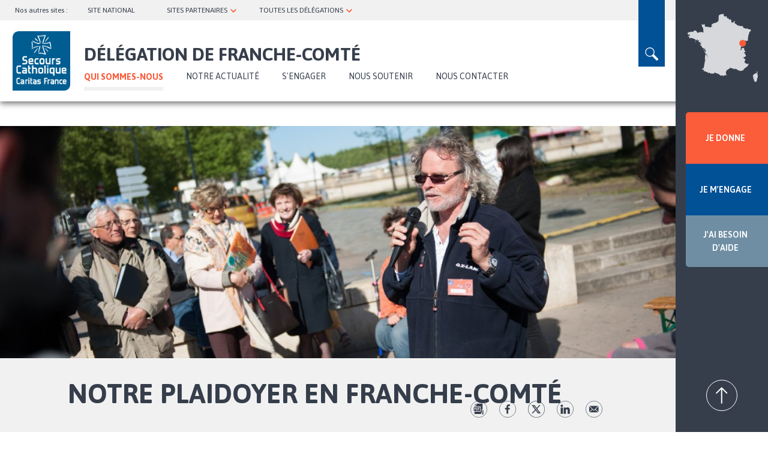

--- FILE ---
content_type: text/html; charset=UTF-8
request_url: https://franchecomte.secours-catholique.org/qui-sommes-nous/presentation/notre-plaidoyer
body_size: 12577
content:
<!DOCTYPE html>
<html  lang="fr" dir="ltr" prefix="og: https://ogp.me/ns#">
  <head>
  <!-- Google Tag Manager -->
  <script>(function(w,d,s,l,i){w[l]=w[l]||[];w[l].push({'gtm.start':
  new Date().getTime(),event:'gtm.js'});var f=d.getElementsByTagName(s)[0],
  j=d.createElement(s),dl=l!='dataLayer'?'&l='+l:'';j.async=true;j.src=
  'https://www.googletagmanager.com/gtm.js?id='+i+dl;f.parentNode.insertBefore(j,f);
  })(window,document,'script','dataLayer','GTM-W9DRQF5');</script>
  <!-- End Google Tag Manager -->
  <script>
    (_axcb = window._axcb || []).push(function(sdk) {
      sdk.on('cookies:complete', function(choices){
        document
          .querySelectorAll('[data-hide-on-vendor-consent]')
          .forEach(el => {
            const vendor = el.getAttribute('data-hide-on-vendor-consent');
            el.style.display = choices[vendor] ? 'none' : 'inherit';
          });
        document
          .querySelectorAll('[data-requires-vendor-consent]')
          .forEach(el => {
            const vendor = el.getAttribute('data-requires-vendor-consent');
            if (choices[vendor]) {
              el.setAttribute('src', el.getAttribute('data-src'));
            }
          });
      });
    });
  </script> 
  <meta charset="utf-8" />
<noscript><style>form.antibot * :not(.antibot-message) { display: none !important; }</style>
</noscript><meta name="description" content="Le Secours Catholique se mobilise au quotidien pour accompagner les personnes touchées par la précarité. Dans le même temps, l’association est engagée pour combattre les causes de la pauvreté. Elle mène au niveau national comme au niveau local un plaidoyer auprès des acteurs politiques et avec les personnes en difficulté pour faire évoluer les pratiques et permettre aux plus pauvres d’accéder à une vie plus digne.  Le Secours Catholique développe une vision de société et met en place des actions pour la faire advenir. Ces actions visent une transformation de la société pour faire exister la société juste et fraternelle à laquelle il aspire. Nous appelons cela des actions de plaidoyer. Petites ou grandes, locales ou nationales, elles ont toutes leur importance et manifestent le désir de notre délégation de participer à une vie collective au service du bien commun." />
<meta name="abstract" content="Le Secours Catholique se mobilise au quotidien pour accompagner les personnes touchées par la précarité. Dans le même temps, l’association est engagée pour combattre les causes de la pauvreté. Elle mène au niveau national comme au niveau local un plaidoyer auprès des acteurs politiques et avec les personnes en difficulté pour faire évoluer les pratiques et permettre aux plus pauvres d’accéder à une vie plus digne.  Le Secours Catholique développe une vision de société et met en place des actions pour la faire advenir. Ces actions visent une transformation de la société pour faire exister la société juste et fraternelle à laquelle il aspire. Nous appelons cela des actions de plaidoyer. Petites ou grandes, locales ou nationales, elles ont toutes leur importance et manifestent le désir de notre délégation de participer à une vie collective au service du bien commun." />
<meta name="robots" content="index, follow" />
<link rel="canonical" href="https://franchecomte.secours-catholique.org/qui-sommes-nous/presentation/notre-plaidoyer" />
<link rel="image_src" href="https://franchecomte.secours-catholique.org/sites/default/files/page/couverture-plaidoyer.jpg" />
<meta property="og:site_name" content="Délégation de Franche-Comté" />
<meta property="og:url" content="https://franchecomte.secours-catholique.org/qui-sommes-nous/presentation/notre-plaidoyer" />
<meta property="og:title" content="Notre plaidoyer en Franche-Comté | Délégation de Franche-Comté du Secours Catholique" />
<meta property="og:description" content="Le Secours Catholique se mobilise au quotidien pour accompagner les personnes touchées par la précarité. Dans le même temps, l’association est engagée pour combattre les causes de la pauvreté. Elle mène au niveau national comme au niveau local un plaidoyer auprès des acteurs politiques et avec les personnes en difficulté pour faire évoluer les pratiques et permettre aux plus pauvres d’accéder à une vie plus digne.  Le Secours Catholique développe une vision de société et met en place des actions pour la faire advenir. Ces actions visent une transformation de la société pour faire exister la société juste et fraternelle à laquelle il aspire. Nous appelons cela des actions de plaidoyer. Petites ou grandes, locales ou nationales, elles ont toutes leur importance et manifestent le désir de notre délégation de participer à une vie collective au service du bien commun." />
<meta property="og:image" content="https://franchecomte.secours-catholique.org/sites/default/files/page/couverture-plaidoyer.jpg" />
<meta property="og:image:url" content="https://franchecomte.secours-catholique.org/sites/default/files/page/couverture-plaidoyer.jpg" />
<meta name="twitter:card" content="summary_large_image" />
<meta name="twitter:title" content="Notre plaidoyer en Franche-Comté | Délégation de Franche-Comté du Secours Catholique" />
<meta name="twitter:description" content="Le Secours Catholique se mobilise au quotidien pour accompagner les personnes touchées par la précarité. Dans le même temps, l’association est engagée pour combattre les causes de la pauvreté. Elle mène au niveau national comme au niveau local un plaidoyer auprès des acteurs politiques et avec les personnes en difficulté pour faire évoluer les pratiques et permettre aux plus pauvres d’accéder à une vie plus digne.  Le Secours Catholique développe une vision de société et met en place des actions pour la faire advenir. Ces actions visent une transformation de la société pour faire exister la société juste et fraternelle à laquelle il aspire. Nous appelons cela des actions de plaidoyer. Petites ou grandes, locales ou nationales, elles ont toutes leur importance et manifestent le désir de notre délégation de participer à une vie collective au service du bien commun." />
<meta name="twitter:image" content="https://franchecomte.secours-catholique.org/sites/default/files/page/couverture-plaidoyer.jpg" />
<meta name="MobileOptimized" content="width" />
<meta name="HandheldFriendly" content="true" />
<meta name="viewport" content="width=device-width, initial-scale=1.0" />
<link rel="icon" href="/sites/default/files/Logo-delegation-secours-catholique_0.png" type="image/png" />
<script src="/sites/default/files/google_tag/gtm/google_tag.script.js?t98367" defer></script>

  <title>Notre plaidoyer en Franche-Comté | Délégation de Franche-Comté du Secours Catholique</title>
  <link rel="stylesheet" media="all" href="/sites/default/files/css/css_HFVgoAb1j0vBzB-kvAJwXjpKi4_KO2qd2weV67dbXTs.css?delta=0&amp;language=fr&amp;theme=sc_deleg&amp;include=eJxNjFEKAyEMBS8k5khLrG9XqZqQ6C69fUspdH8ewwy8JDJ9Givtxh2X2DNkNBzbQ8bEmFtZiW78q53rIDUU6QjKxsfnozhlW8ot_k1cQ1dq1Qty8JdPdErsCGfF5fTd2CWvhjdQMDdT" />
<link rel="stylesheet" media="all" href="//cdn.jsdelivr.net/npm/entreprise7pro-bootstrap@3.4.5/dist/css/bootstrap.min.css" integrity="sha256-J8Qcym3bYNXc/gGB6fs4vFv/XDiug+tOuXJlsIMrXzo=" crossorigin="anonymous" />
<link rel="stylesheet" media="all" href="//cdn.jsdelivr.net/npm/@unicorn-fail/drupal-bootstrap-styles@0.0.2/dist/3.1.1/7.x-3.x/drupal-bootstrap.min.css" integrity="sha512-nrwoY8z0/iCnnY9J1g189dfuRMCdI5JBwgvzKvwXC4dZ+145UNBUs+VdeG/TUuYRqlQbMlL4l8U3yT7pVss9Rg==" crossorigin="anonymous" />
<link rel="stylesheet" media="all" href="//cdn.jsdelivr.net/npm/@unicorn-fail/drupal-bootstrap-styles@0.0.2/dist/3.1.1/8.x-3.x/drupal-bootstrap.min.css" integrity="sha512-jM5OBHt8tKkl65deNLp2dhFMAwoqHBIbzSW0WiRRwJfHzGoxAFuCowGd9hYi1vU8ce5xpa5IGmZBJujm/7rVtw==" crossorigin="anonymous" />
<link rel="stylesheet" media="all" href="//cdn.jsdelivr.net/npm/@unicorn-fail/drupal-bootstrap-styles@0.0.2/dist/3.2.0/7.x-3.x/drupal-bootstrap.min.css" integrity="sha512-U2uRfTiJxR2skZ8hIFUv5y6dOBd9s8xW+YtYScDkVzHEen0kU0G9mH8F2W27r6kWdHc0EKYGY3JTT3C4pEN+/g==" crossorigin="anonymous" />
<link rel="stylesheet" media="all" href="//cdn.jsdelivr.net/npm/@unicorn-fail/drupal-bootstrap-styles@0.0.2/dist/3.2.0/8.x-3.x/drupal-bootstrap.min.css" integrity="sha512-JXQ3Lp7Oc2/VyHbK4DKvRSwk2MVBTb6tV5Zv/3d7UIJKlNEGT1yws9vwOVUkpsTY0o8zcbCLPpCBG2NrZMBJyQ==" crossorigin="anonymous" />
<link rel="stylesheet" media="all" href="//cdn.jsdelivr.net/npm/@unicorn-fail/drupal-bootstrap-styles@0.0.2/dist/3.3.1/7.x-3.x/drupal-bootstrap.min.css" integrity="sha512-ZbcpXUXjMO/AFuX8V7yWatyCWP4A4HMfXirwInFWwcxibyAu7jHhwgEA1jO4Xt/UACKU29cG5MxhF/i8SpfiWA==" crossorigin="anonymous" />
<link rel="stylesheet" media="all" href="//cdn.jsdelivr.net/npm/@unicorn-fail/drupal-bootstrap-styles@0.0.2/dist/3.3.1/8.x-3.x/drupal-bootstrap.min.css" integrity="sha512-kTMXGtKrWAdF2+qSCfCTa16wLEVDAAopNlklx4qPXPMamBQOFGHXz0HDwz1bGhstsi17f2SYVNaYVRHWYeg3RQ==" crossorigin="anonymous" />
<link rel="stylesheet" media="all" href="//cdn.jsdelivr.net/npm/@unicorn-fail/drupal-bootstrap-styles@0.0.2/dist/3.4.0/8.x-3.x/drupal-bootstrap.min.css" integrity="sha512-tGFFYdzcicBwsd5EPO92iUIytu9UkQR3tLMbORL9sfi/WswiHkA1O3ri9yHW+5dXk18Rd+pluMeDBrPKSwNCvw==" crossorigin="anonymous" />
<link rel="stylesheet" media="all" href="//fonts.googleapis.com/css2?family=Asap:ital,wght@0,400;0,500;0,600;0,700;1,400;1,500;1,600;1,700&amp;display=swap" />
<link rel="stylesheet" media="all" href="/sites/default/files/css/css_ctKG8z9syP7r4FuDdv-4suSJIQDErvG37Is6xYGxclQ.css?delta=10&amp;language=fr&amp;theme=sc_deleg&amp;include=eJxNjFEKAyEMBS8k5khLrG9XqZqQ6C69fUspdH8ewwy8JDJ9Givtxh2X2DNkNBzbQ8bEmFtZiW78q53rIDUU6QjKxsfnozhlW8ot_k1cQ1dq1Qty8JdPdErsCGfF5fTd2CWvhjdQMDdT" />

  
  <div id="fb-root"></div>
</head>
  <body class="path-node page-node-type-page-de-presentation navbar-is-static-top has-glyphicons titrelong">
  <!-- Google Tag Manager (noscript) -->
    <noscript><iframe src="https://www.googletagmanager.com/ns.html?id=GTM-W9DRQF5"
    height="0" width="0" style="display:none;visibility:hidden"></iframe></noscript>
    <!-- End Google Tag Manager (noscript) -->
    <section class="block block-deleg-main block-deleg-main-prehome clearfix">
  
    

      <div id="blkprehome"></div>
  </section>


    <a href="#main-content" class="visually-hidden focusable skip-link">
      Aller au contenu principal
    </a>
    <noscript><iframe src="https://www.googletagmanager.com/ns.html?id=GTM-W9DRQF5" height="0" width="0" style="display:none;visibility:hidden"></iframe></noscript>
      <div class="dialog-off-canvas-main-canvas" data-off-canvas-main-canvas>
              <header class="navbar navbar-default navbar-static-top" id="navbar" role="banner">
              <div class="container-fluid">
            <div class="navbar-header">
          <div class="region region-navigation">
    <section id="block-blocsearch" class="block block-deleg-main block-block-search clearfix">
  
    

      <form class="search-block-form" data-drupal-selector="search-block-form" action="/qui-sommes-nous/presentation/notre-plaidoyer" method="post" id="search-block-form" accept-charset="UTF-8">
  <div class="form-item js-form-item form-type-textfield js-form-type-textfield form-item-rechercher js-form-item-rechercher form-group">
      <label for="edit-rechercher" class="control-label">Search</label>
  
  
  <input placeholder="Saisir votre recherche" data-drupal-selector="edit-rechercher" class="form-text form-control" type="text" id="edit-rechercher" name="rechercher" value="" size="60" maxlength="128" />

  
  
  </div>
<button data-drupal-selector="edit-btn-submit" class="button js-form-submit form-submit btn-default btn" type="submit" id="edit-btn-submit" name="op" value="Rechercher">Rechercher</button><div class="closesearch">x</div><input autocomplete="off" data-drupal-selector="form-ug75murvlzmnsktqc5vguaelahg4neizjdfxggkwxnu" type="hidden" name="form_build_id" value="form-uG75MURVLzMNsKtQc5VguaelAhg4NEIZjdFXGgkwxNU" /><input data-drupal-selector="edit-search-block-form" type="hidden" name="form_id" value="search_block_form" />
</form>

  </section>

<nav role="navigation" aria-labelledby="block-topnavbar-2-menu" id="block-topnavbar-2">
            
  <h2 class="visually-hidden" id="block-topnavbar-2-menu">topnavbar</h2>
  
        
      <ul class="menu menu--topnavbar nav">
                      <li class="first">
                                        <span title="Nos autres sites : " class="navbar-text">Nos autres sites : </span>
              </li>
                      <li>
                                        <a href="https://www.secours-catholique.org/" target="_blank" title="SITE NATIONAL">SITE NATIONAL</a>
              </li>
                      <li class="expanded dropdown">
                                                                    <span title="SITES ASSOCIÉS ET BLOGS" class="navbar-text dropdown-toggle" data-toggle="dropdown">SITES PARTENAIRES <span class="caret"></span></span>
                        <ul class="dropdown-menu">
                      <li class="first">
                                        <a href="https://www.secours-catholique.org/le-cedre-un-centre-dentraide-dedie-aux-demandeurs-dasile-et-aux-refugies" target="_blank" title="CEDRE (Paris)">CEDRE (Paris)</a>
              </li>
                      <li>
                                        <a href="https://citesaintpierre.net/" target="_blank" title="Cité Saint-Pierre (Lourdes)">Cité Saint-Pierre (Lourdes)</a>
              </li>
                      <li>
                                        <a href="http://www.maison-abraham.org/" target="_blank" title="Maison Abraham (Jérusalem)">Maison Abraham (Jérusalem)</a>
              </li>
                      <li class="last">
                                        <a href="https://www.reseaucaritasfrance.org/" target="_blank" title="Réseau Caritas France">Réseau Caritas France (national)</a>
              </li>
        </ul>
  
              </li>
                      <li class="expanded dropdown last">
                                                                    <span title="TOUTES LES DÉLÉGATIONS" class="navbar-text dropdown-toggle" data-toggle="dropdown">TOUTES LES DÉLÉGATIONS <span class="caret"></span></span>
                        <ul class="dropdown-menu">
                      <li class="first">
                                        <span title="Choisir un département" class="navbar-text">Choisir un département</span>
              </li>
                      <li>
                                        <a href="http://ain.secours-catholique.org/" target="_blank" title="Ain">Ain</a>
              </li>
                      <li>
                                        <a href="http://picarde.secours-catholique.org/" target="_blank" title="Aisne">Aisne</a>
              </li>
                      <li>
                                        <a href="http://bdr-aixenprovence.secours-catholique.org/" target="_blank" title="Aix-en-Provence/Arles">Aix-en-Provence/Arles</a>
              </li>
                      <li>
                                        <a href="http://allier.secours-catholique.org/" target="_blank" title="Allier">Allier</a>
              </li>
                      <li>
                                        <a href="http://alpes.secours-catholique.org/" target="_blank" title="Alpes-de-Haute-Provence">Alpes-de-Haute-Provence</a>
              </li>
                      <li>
                                        <a href="http://marneardennes.secours-catholique.org/" target="_blank" title="Ardennes">Ardennes</a>
              </li>
                      <li>
                                        <a href="http://dromeardeche.secours-catholique.org/" target="_blank" title="Ardèche">Ardèche</a>
              </li>
                      <li>
                                        <a href="http://ariegegaronne.secours-catholique.org/" target="_blank" title="Ariège">Ariège</a>
              </li>
                      <li>
                                        <a href="http://champagnesud.secours-catholique.org/" target="_blank" title="Aube">Aube</a>
              </li>
                      <li>
                                        <a href="https://tarnaveyronlozere.secours-catholique.org" target="_blank" title="Aveyron">Aveyron</a>
              </li>
                      <li>
                                        <a href="https://www.caritas-alsace.org/" target="_blank" title="Bas-Rhin ">Bas-Rhin </a>
              </li>
                      <li>
                                        <a href="http://bdr-aixenprovence.secours-catholique.org/" target="_blank" title="Bouches-du-Rhône/Aix">Bouches-du-Rhône/Aix</a>
              </li>
                      <li>
                                        <a href="http://bdr-marseille.secours-catholique.org/" target="_blank" title="Bouches-du-Rhône/Marseille ">Bouches-du-Rhône/Marseille </a>
              </li>
                      <li>
                                        <a href="http://ornecalvados.secours-catholique.org/" target="_blank" title="Calvados ">Calvados </a>
              </li>
                      <li>
                                        <a href="http://cantalpuydedome.secours-catholique.org/" target="_blank" title="Cantal ">Cantal </a>
              </li>
                      <li>
                                        <a href="http://charentes.secours-catholique.org/" target="_blank" title="Charente ">Charente </a>
              </li>
                      <li>
                                        <a href="http://charentes.secours-catholique.org/" target="_blank" title="Charente-Maritime ">Charente-Maritime </a>
              </li>
                      <li>
                                        <a href="http://berry.secours-catholique.org/" target="_blank" title="Cher">Cher</a>
              </li>
                      <li>
                                        <a href="http://limousin.secours-catholique.org/" target="_blank" title="Corrèze ">Corrèze </a>
              </li>
                      <li>
                                        <a href="http://corse.secours-catholique.org/" target="_blank" title="Corse">Corse</a>
              </li>
                      <li>
                                        <a href="http://limousin.secours-catholique.org/" target="_blank" title="Creuse ">Creuse </a>
              </li>
                      <li>
                                        <a href="http://bourgogne.secours-catholique.org/" target="_blank" title="Côte-d’Or ">Côte-d’Or </a>
              </li>
                      <li>
                                        <a href="http://cotesdarmor.secours-catholique.org/" target="_blank" title="Côtes-d’Armor ">Côtes-d’Armor </a>
              </li>
                      <li>
                                        <a href="http://poitou.secours-catholique.org/" target="_blank" title="Deux-Sèvres ">Deux-Sèvres </a>
              </li>
                      <li>
                                        <a href="http://perigordagenais.secours-catholique.org/" target="_blank" title="Dordogne ">Dordogne </a>
              </li>
                      <li>
                                        <a href="http://franchecomte.secours-catholique.org/" target="_blank" title="Doubs ">Doubs </a>
              </li>
                      <li>
                                        <a href="http://dromeardeche.secours-catholique.org/" target="_blank" title="Drôme ">Drôme </a>
              </li>
                      <li>
                                        <a href="http://essonne.secours-catholique.org/" target="_blank" title="Essonne ">Essonne </a>
              </li>
                      <li>
                                        <a href="http://hautenormandie.secours-catholique.org/" target="_blank" title="Rouen ">Eure</a>
              </li>
                      <li>
                                        <a href="http://eureetloir.secours-catholique.org/" target="_blank" title="Eure-et-Loir ">Eure-et-Loir </a>
              </li>
                      <li>
                                        <a href="http://finistere.secours-catholique.org/" target="_blank" title="Finistère ">Finistère </a>
              </li>
                      <li>
                                        <a href="http://gard.secours-catholique.org/" target="_blank" title="Gard">Gard</a>
              </li>
                      <li>
                                        <a href="http://pyreneesgascogne.secours-catholique.org/" target="_blank" title="Gers">Gers</a>
              </li>
                      <li>
                                        <a href="http://gironde.secours-catholique.org/" target="_blank" title="Gironde ">Gironde </a>
              </li>
                      <li>
                                        <a href="http://guadeloupe.secours-catholique.org/" target="_blank" title="Guadeloupe ">Guadeloupe </a>
              </li>
                      <li>
                                        <a href="http://guyane.secours-catholique.org/" target="_blank" title="Guyane ">Guyane </a>
              </li>
                      <li>
                                        <a href="https://www.caritas-alsace.org/" target="_blank" title="Haut-Rhin ">Haut-Rhin </a>
              </li>
                      <li>
                                        <a href="http://ariegegaronne.secours-catholique.org/" target="_blank" title="Haute-Garonne ">Haute-Garonne </a>
              </li>
                      <li>
                                        <a href="http://hauteloire.secours-catholique.org/" target="_blank" title="Haute-Loire ">Haute-Loire </a>
              </li>
                      <li>
                                        <a href="http://champagnesud.secours-catholique.org/" target="_blank" title="Haute-Marne ">Haute-Marne </a>
              </li>
                      <li>
                                        <a href="http://hautesavoie.secours-catholique.org/" target="_blank" title="Haute-Savoie ">Haute-Savoie </a>
              </li>
                      <li>
                                        <a href="http://limousin.secours-catholique.org/" target="_blank" title="Haute-Vienne ">Haute-Vienne </a>
              </li>
                      <li>
                                        <a href="http://alpes.secours-catholique.org/" target="_blank" title="Hautes-Alpes ">Hautes-Alpes </a>
              </li>
                      <li>
                                        <a href="http://pyreneesgascogne.secours-catholique.org/" target="_blank" title="Hautes-Pyrénées">Hautes-Pyrénées</a>
              </li>
                      <li>
                                        <a href="http://hautsdeseine.secours-catholique.org/" target="_blank" title="Hauts-de-Seine ">Hauts-de-Seine </a>
              </li>
                      <li>
                                        <a href="http://illeetvilaine.secours-catholique.org/" target="_blank" title="Ille-et-Vilaine ">Ille-et-Vilaine </a>
              </li>
                      <li>
                                        <a href="http://berry.secours-catholique.org/" target="_blank" title="Indre ">Indre </a>
              </li>
                      <li>
                                        <a href="http://indreetloire.secours-catholique.org/" target="_blank" title="Indre-et-Loire ">Indre-et-Loire </a>
              </li>
                      <li>
                                        <a href="http://isere.secours-catholique.org/" target="_blank" title="Isère ">Isère </a>
              </li>
                      <li>
                                        <a href="http://franchecomte.secours-catholique.org/" target="_blank" title="Jura ">Jura </a>
              </li>
                      <li>
                                        <a href="http://reunion.secours-catholique.org/" target="_blank" title="La Réunion ">La Réunion </a>
              </li>
                      <li>
                                        <a href="http://paysdeladour.secours-catholique.org/" target="_blank" title="Landes ">Landes </a>
              </li>
                      <li>
                                        <a href="http://loiretcher.secours-catholique.org/" target="_blank" title="Loir-et-Cher ">Loir-et-Cher </a>
              </li>
                      <li>
                                        <a href="http://loire.secours-catholique.org/" target="_blank" title="Loire">Loire</a>
              </li>
                      <li>
                                        <a href="http://loireatlantique.secours-catholique.org/" target="_blank" title="Loire-Atlantique ">Loire-Atlantique </a>
              </li>
                      <li>
                                        <a href="http://loiret.secours-catholique.org/" target="_blank" title="Loiret ">Loiret </a>
              </li>
                      <li>
                                        <a href="http://quercy.secours-catholique.org/" target="_blank" title="Lot">Lot</a>
              </li>
                      <li>
                                        <a href="http://perigordagenais.secours-catholique.org/" target="_blank" title="Lot-et-Garonne ">Lot-et-Garonne </a>
              </li>
                      <li>
                                        <a href="https://tarnaveyronlozere.secours-catholique.org" target="_blank" title="Lozère ">Lozère </a>
              </li>
                      <li>
                                        <a href="http://maineetloire.secours-catholique.org/" target="_blank" title="Maine-et-Loire ">Maine-et-Loire </a>
              </li>
                      <li>
                                        <a href="http://manche.secours-catholique.org/" target="_blank" title="Manche ">Manche </a>
              </li>
                      <li>
                                        <a href="http://marneardennes.secours-catholique.org/" target="_blank" title="Marne ">Marne </a>
              </li>
                      <li>
                                        <a href="http://martinique.secours-catholique.org/" target="_blank" title="Martinique ">Martinique </a>
              </li>
                      <li>
                                        <a href="http://mayenne.secours-catholique.org/" target="_blank" title="Mayenne ">Mayenne </a>
              </li>
                      <li>
                                        <a href="http://mayotte.secours-catholique.org/" target="_blank" title="Mayotte ">Mayotte </a>
              </li>
                      <li>
                                        <a href="https://hautsdelorraine.secours-catholique.org" target="_blank" title="Meurthe-et-Moselle ">Meurthe-et-Moselle </a>
              </li>
                      <li>
                                        <a href="http://meusemoselle.secours-catholique.org/" target="_blank" title="Meuse ">Meuse </a>
              </li>
                      <li>
                                        <a href="http://morbihan.secours-catholique.org/" target="_blank" title="Morbihan ">Morbihan </a>
              </li>
                      <li>
                                        <a href="http://meusemoselle.secours-catholique.org/" target="_blank" title="Moselle ">Moselle </a>
              </li>
                      <li>
                                        <a href="http://bourgogne.secours-catholique.org/" target="_blank" title="Nièvre">Nièvre</a>
              </li>
                      <li>
                                        <a href="http://n-cambrai.secours-catholique.org/" target="_blank" title="Nord/Cambrai ">Nord/Cambrai </a>
              </li>
                      <li>
                                        <a href="http://n-lille.secours-catholique.org/" target="_blank" title="Nord/Lille ">Nord/Lille </a>
              </li>
                      <li>
                                        <a href="http://nouvellecaledonie.secours-catholique.org/" target="_blank" title="Nouvelle-Calédonie ">Nouvelle-Calédonie </a>
              </li>
                      <li>
                                        <a href="http://oise.secours-catholique.org/" target="_blank" title="Oise ">Oise </a>
              </li>
                      <li>
                                        <a href="http://ornecalvados.secours-catholique.org/" target="_blank" title="Orne ">Orne </a>
              </li>
                      <li>
                                        <a href="http://paris.secours-catholique.org/" target="_blank" title="Paris ">Paris </a>
              </li>
                      <li>
                                        <a href="http://pasdecalais.secours-catholique.org/" target="_blank" title="Pas-de-Calais ">Pas-de-Calais </a>
              </li>
                      <li>
                                        <a href="http://cantalpuydedome.secours-catholique.org/" target="_blank" title="Puy-de-Dôme ">Puy-de-Dôme </a>
              </li>
                      <li>
                                        <a href="http://paysdeladour.secours-catholique.org/" target="_blank" title="Pyrénées-Atlantiques (Béarn et Pays Basque) ">Pyrénées-Atlantiques (Béarn et Pays Basque) </a>
              </li>
                      <li>
                                        <a href="http://auderoussillon.secours-catholique.org/" target="_blank" title="Pyrénées-Orientales ">Pyrénées-Orientales </a>
              </li>
                      <li>
                                        <a href="http://quercy.secours-catholique.org/" target="_blank" title="Quercy">Quercy</a>
              </li>
                      <li>
                                        <a href="http://rhone.secours-catholique.org/" target="_blank" title="Rhône ">Rhône </a>
              </li>
                      <li>
                                        <a href="http://sarthe.secours-catholique.org/" target="_blank" title="Sarthe">Sarthe</a>
              </li>
                      <li>
                                        <a href="http://savoie.secours-catholique.org/" target="_blank" title="Savoie ">Savoie </a>
              </li>
                      <li>
                                        <a href="http://bourgogne.secours-catholique.org/" target="_blank" title="Saône-et-Loire ">Saône-et-Loire </a>
              </li>
                      <li>
                                        <a href="http://hautenormandie.secours-catholique.org/" target="_blank" title="Seine-Maritime ">Seine-Maritime </a>
              </li>
                      <li>
                                        <a href="http://seinesaintdenis.secours-catholique.org/" target="_blank" title="Seine-Saint-Denis ">Seine-Saint-Denis </a>
              </li>
                      <li>
                                        <a href="http://seineetmarne.secours-catholique.org/" target="_blank" title="Seine-et-Marne ">Seine-et-Marne </a>
              </li>
                      <li>
                                        <a href="http://picarde.secours-catholique.org/" target="_blank" title="Somme ">Somme </a>
              </li>
                      <li>
                                        <a href="https://tarnaveyronlozere.secours-catholique.org" target="_blank" title="Tarn">Tarn</a>
              </li>
                      <li>
                                        <a href="http://quercy.secours-catholique.org/" target="_blank" title="Tarn-et-Garonne ">Tarn-et-Garonne </a>
              </li>
                      <li>
                                        <a href="http://franchecomte.secours-catholique.org/" target="_blank" title="Territoire de Belfort ">Territoire de Belfort </a>
              </li>
                      <li>
                                        <a href="http://valdemarne.secours-catholique.org/" target="_blank" title="Val-de-Marne ">Val-de-Marne </a>
              </li>
                      <li>
                                        <a href="http://valdoise.secours-catholique.org/" target="_blank" title="Val-d’Oise ">Val-d’Oise </a>
              </li>
                      <li>
                                        <a href="http://var.secours-catholique.org/" target="_blank" title="Var">Var</a>
              </li>
                      <li>
                                        <a href="http://vaucluse.secours-catholique.org/" target="_blank" title="Vaucluse ">Vaucluse </a>
              </li>
                      <li>
                                        <a href="http://vendee.secours-catholique.org/" target="_blank" title="Vendée ">Vendée </a>
              </li>
                      <li>
                                        <a href="http://poitou.secours-catholique.org/" target="_blank" title="Vienne ">Vienne </a>
              </li>
                      <li>
                                        <a href="http://vosges.secours-catholique.org/" target="_blank" title="Vosges ">Vosges </a>
              </li>
                      <li>
                                        <a href="http://bourgogne.secours-catholique.org/" target="_blank" title="Yonne ">Yonne </a>
              </li>
                      <li class="last">
                                        <a href="http://yvelines.secours-catholique.org/" target="_blank" title="Yvelines">Yvelines</a>
              </li>
        </ul>
  
              </li>
        </ul>
  

  </nav>
      <a class="logo navbar-btn pull-left" href="https://franchecomte.secours-catholique.org/" title="Accueil" rel="home">
      <img src="/sites/default/files/logo%402x.png" alt="Accueil" />
    </a>
      <section id="block-domaine" class="block block-deleg-main block-domaine clearfix">
  
    

      <div class="domain-title">Délégation de Franche-Comté</div>
  </section>

<nav role="navigation" aria-labelledby="block-sc-deleg-main-menu-menu" id="block-sc-deleg-main-menu">
        
      <ul class="menu menu--main nav navbar-nav">
                      <li class="expanded dropdown active active-trail first">
                                                                    <span title="QUI SOMMES-NOUS" class="navbar-text dropdown-toggle active-trail" data-toggle="dropdown">QUI SOMMES-NOUS <span class="caret"></span></span>
                        <ul class="dropdown-menu">
                      <li class="expanded dropdown active active-trail first last">
                                        <a href="/qui-sommes-nous/presentation" title="Présentation" class="active-trail" data-drupal-link-system-path="node/2147">Présentation</a>
                        <ul class="dropdown-menu">
                      <li class="first">
                                        <a href="/qui-sommes-nous/presentation/nos-actions-en-franche-comte" title="Nos actions" data-drupal-link-system-path="node/2142">Nos actions</a>
              </li>
                      <li>
                                        <a href="/qui-sommes-nous/presentation/notre-organisation" title="Notre organisation" data-drupal-link-system-path="node/2143">Notre organisation</a>
              </li>
                      <li class="active active-trail">
                                        <a href="/qui-sommes-nous/presentation/notre-plaidoyer" title="Notre plaidoyer" class="active-trail is-active" data-drupal-link-system-path="node/2144" aria-current="page">Notre plaidoyer</a>
              </li>
                      <li class="last">
                                        <a href="/qui-sommes-nous/presentation/en-action-avec-les-personnes-en-precarite" title="Le projet national du Secours Catholique" data-drupal-link-system-path="node/2141">Le projet national du Secours Catholique</a>
              </li>
        </ul>
  
              </li>
        </ul>
  
              </li>
                      <li>
                                        <a href="/notre-actualite" title="NOTRE ACTUALITÉ" data-drupal-link-system-path="notre-actualite">NOTRE ACTUALITÉ</a>
              </li>
                      <li class="expanded dropdown">
                                                                    <a href="/sengager-nos-cotes-personnaliser" title="S&#039;ENGAGER" class="dropdown-toggle" data-toggle="dropdown" data-drupal-link-system-path="node/2148">S&#039;ENGAGER <span class="caret"></span></a>
                        <ul class="dropdown-menu">
                      <li class="first">
                                        <a href="/sengager-nos-cotes-personnaliser" title="S&#039;engager à nos cotés" data-drupal-link-system-path="node/2148">S&#039;engager à nos cotés</a>
              </li>
                      <li>
                                        <a href="/nos-offres-de-benevolat-de-stage-et-de-volontariat-0" title="Nos offres de bénévolat, de stage et de volontariat" data-drupal-link-system-path="node/2138">Nos offres de bénévolat, de stage et de volontariat</a>
              </li>
                      <li class="last">
                                        <a href="/candidature-spontanee-1" title="Candidature spontanée" data-drupal-link-system-path="node/2139">Candidature spontanée</a>
              </li>
        </ul>
  
              </li>
                      <li>
                                        <a href="/nous-soutenir" title="Nous soutenir" data-drupal-link-system-path="node/2146">Nous soutenir</a>
              </li>
                      <li class="last">
                                        <a href="/nous-contacter" title="Nous contacter" data-drupal-link-system-path="node/2145">Nous contacter</a>
              </li>
        </ul>
  

  </nav>
<section id="block-gosearch" class="block block-block-content block-block-content527abc2f-96e4-4ff6-a9da-528bf1d2ce7a clearfix">
  
    

      
            <div class="field field--name-body field--type-text-with-summary field--label-hidden field--item"><p>loupe</p>
</div>
      
  </section>


  </div>

                      </div>

                          </div>
          </header>
  
  <div role="main" class="main-container container-fluid js-quickedit-main-content">
    <div class="row">

            
            
                  <section class="col-sm-9">

                                      <div class="highlighted">  <div class="region region-highlighted">
    <div data-drupal-messages-fallback class="hidden"></div>

  </div>
</div>
                  
                
                          <a id="main-content"></a>
            <div class="region region-content">
      <div class="node node--type-page-de-presentation node--view-mode-full ds-1col clearfix">

  
  
  <div class="field field--name-field-image field--type-image field--label-visually_hidden">
    <div class="field--label sr-only">Visuel bannière</div>
              <div class="field--item">  <img loading="lazy" src="/sites/default/files/styles/visuel_banniere/public/page/couverture-plaidoyer.jpg?itok=ATAi_t8N" width="1920" height="660" alt="Notre plaidoyer" title="Notre plaidoyer" class="img-responsive" />


</div>
          </div>

<div  class="head">
    
            <div class="field field--name-node-title field--type-ds field--label-hidden field--item"><h1>
  Notre plaidoyer en Franche-Comté
</h1>
</div>
      
            <div class="field field--name-dynamic-token-fieldnode-navigation-ancre field--type-ds field--label-hidden field--item"><ul class='nav_ancre'></ul></div>
      
            <div class="field field--name-dynamic-copy-fieldnode-bloc-share-2 field--type-ds field--label-hidden field--item"><div class="share">
      <a title="Télécharger le PDF" target="_blank" href="/print/pdf/node/2144" class="actu_btn_pdf">pdf</a>      <a title="Facebook" target="_blank" href="http://www.facebook.com/sharer/sharer.php?u=https://franchecomte.secours-catholique.org/qui-sommes-nous/presentation/notre-plaidoyer" class="actu_btn_fb">fb</a>
      <a title="Twitter" target="_blank" href="http://twitter.com/share?url=https://franchecomte.secours-catholique.org/qui-sommes-nous/presentation/notre-plaidoyer" class="actu_btn_tweet">tw</a>
      <a title="LinkedIn" target="_blank" href="https://www.linkedin.com/shareArticle?mini=true&amp;url=https://franchecomte.secours-catholique.org/qui-sommes-nous/presentation/notre-plaidoyer" class="actu_btn_lk">lk</a>
      <a title="Envoyer par mail" href="mailto:?subject=Vu sur le site du Secours Catholique&body=https://franchecomte.secours-catholique.org/qui-sommes-nous/presentation/notre-plaidoyer" title="Share by Email" class="actu_btn_mail">Envoyer par mail</a>
      </div></div>
      
  </div>
  <div class="field field--name-field-para-multi-2 field--type-entity-reference-revisions field--label-visually_hidden">
    <div class="field--label sr-only">Paragraphes de contenu</div>
          <div class="field--items">
              <div class="field--item">  <div class="paragraph paragraph--type--texte-libre paragraph--view-mode--default">
          
  <div class="field field--name-field-ancre field--type-boolean field--label-visually_hidden">
    <div class="field--label sr-only">Ancre</div>
              <div class="field--item">0</div>
          </div>

  <div class="field field--name-field-texte field--type-text-long field--label-visually_hidden">
    <div class="field--label sr-only">Texte</div>
              <div class="field--item"><p class="chapo">Le Secours Catholique se mobilise au quotidien pour accompagner&nbsp;les personnes touchées par la précarité. Dans le même temps, l’association est engagée pour combattre les causes de la pauvreté. Elle mène au niveau national comme au niveau local un plaidoyer auprès des acteurs politiques et avec les personnes en difficulté pour faire évoluer les pratiques et permettre aux plus pauvres d’accéder à une vie plus digne.&nbsp;</p>

<p class="chapo">Le Secours Catholique développe une vision de société et met en place des actions pour la faire advenir. Ces actions visent une transformation de la société pour faire exister la société juste et fraternelle à laquelle il aspire. Nous appelons cela des actions de plaidoyer. Petites ou grandes, locales ou nationales, elles ont toutes leur importance et manifestent le désir de notre délégation de participer à une vie collective au service du bien commun.</p>
</div>
          </div>

      </div>
</div>
          <div class="field--item">  <div class="paragraph paragraph--type--texte-libre paragraph--view-mode--default">
          
  <div class="field field--name-field-ancre field--type-boolean field--label-visually_hidden">
    <div class="field--label sr-only">Ancre</div>
              <div class="field--item">0</div>
          </div>

  <div class="field field--name-field-text-unik-1 field--type-string field--label-visually_hidden">
    <div class="field--label sr-only">Titre du paragraphe</div>
              <div class="field--item">La vision de société du Secours Catholique</div>
          </div>

  <div class="field field--name-field-texte field--type-text-long field--label-visually_hidden">
    <div class="field--label sr-only">Texte</div>
              <div class="field--item"><p><span style="font-size:11pt; font-variant:normal; white-space:pre-wrap"><span style="font-family:Arial"><span style="color:#000000"><span style="font-weight:400"><span style="font-style:normal"><span style="text-decoration:none">« </span></span></span></span></span></span><span style="font-size:11pt; font-variant:normal; white-space:pre-wrap"><span style="font-family:Arial"><span style="color:#000000"><span style="font-weight:400"><span style="font-style:italic"><span style="text-decoration:none">Le défi urgent de sauvegarder notre maison commune inclut la préoccupation d’unir toute la famille humaine dans la recherche d’un développement durable et intégral, car nous savons que les choses peuvent changer. </span></span></span></span></span></span><span style="font-size:11pt; font-variant:normal; white-space:pre-wrap"><span style="font-family:Arial"><span style="color:#000000"><span style="font-weight:400"><span style="font-style:normal"><span style="text-decoration:none">» Pape François, <em>Laudato si’, n<sup>o</sup>13.</em></span></span></span></span></span></span></p>

<p>Nous, acteurs du Secours Catholique-Caritas France, proclamons l’urgence de bâtir&nbsp;avec tous une fraternité universelle.</p>

<p>Nous croyons que le développement de nos sociétés, en France et dans le monde, se mesure à la place qu’elles donnent en toute justice aux personnes les plus fragiles.</p>

<p>Nous voulons favoriser la reconnaissance des savoirs de chacun et l’accès de tous aux savoirs.</p>

<p>Nous croyons que les familles, cellules de base de la société, contribuent par leur rôle éducatif au développement de la société tout entière.</p>

<p>Nous voulons construire une Europe et un monde solidaires assurant à chacun le respect des droits fondamentaux attachés à la dignité de la personne humaine.</p>

<p>Nous voulons soutenir des processus démocratiques où chaque personne et les&nbsp;organisations de la société civile participent au bien commun.</p>

<p>Nous voulons une économie assurant une répartition équitable des richesses et un travail digne pour tous, et voulons favoriser les initiatives de coopération et de partage.</p>

<p>Nous voulons promouvoir une société qui s’engage sur des changements de styles de vie, de production et de consommation pour un monde durable et solidaire.</p>

<p>Nous voulons contribuer à bâtir un monde juste et fraternel, s’enrichissant des différences de culture et des cheminements spirituels de chacun.</p>
</div>
          </div>

      </div>
</div>
          <div class="field--item">  <div class="paragraph paragraph--type--texte-libre paragraph--view-mode--default">
          
  <div class="field field--name-field-ancre field--type-boolean field--label-visually_hidden">
    <div class="field--label sr-only">Ancre</div>
              <div class="field--item">0</div>
          </div>

  <div class="field field--name-field-text-unik-1 field--type-string field--label-visually_hidden">
    <div class="field--label sr-only">Titre du paragraphe</div>
              <div class="field--item">Rapports statistiques annuels sur l’état de la pauvreté en France</div>
          </div>

  <div class="field field--name-field-texte field--type-text-long field--label-visually_hidden">
    <div class="field--label sr-only">Texte</div>
              <div class="field--item"><p>Chaque année, depuis plus de 20 ans, le Secours Catholique publie une photographie&nbsp;de la pauvreté de l’année antérieure, en s’appuyant sur les données chiffrées &nbsp;collectées à par&nbsp;par les équipes de bénévoles sur leurs actions et bénéficiaires.</p>

<p>Ce rapport s’appuie sur une collecte de plus de 2 000 fiches en Franche-Comté et plus de 20 000 personnes rencontrées par an.&nbsp; Il rassemble les chiffres liés à la pauvreté, des analyses et des témoignages d’experts.</p>

<p>Nous réalisons des événements pour informer la presse, chaque année au mois de novembre, afin de faire connaître la réalité de la pauvreté.&nbsp;Notre objectif est d’interpeller l’opinion publique, d'alerter les responsables politiques et institutionnels&nbsp;et contribuer au changement de regard sur les personnes en situation de de précarité.&nbsp;</p>

<p><a href="https://www.secours-catholique.org/sites/scinternet/files/publications/rs20-bd.pdf" target="_blank" title="Etat de la pauvreté en France 2020">Rapport statistique - état de la pauvreté en France 2020</a></p>
</div>
          </div>

      </div>
</div>
          <div class="field--item">  <div class="paragraph paragraph--type--texte-libre paragraph--view-mode--default">
          
  <div class="field field--name-field-ancre field--type-boolean field--label-visually_hidden">
    <div class="field--label sr-only">Ancre</div>
              <div class="field--item">0</div>
          </div>

  <div class="field field--name-field-text-unik-1 field--type-string field--label-visually_hidden">
    <div class="field--label sr-only">Titre du paragraphe</div>
              <div class="field--item">Elections locales et représentants CCAS-CIAS</div>
          </div>

  <div class="field field--name-field-texte field--type-text-long field--label-visually_hidden">
    <div class="field--label sr-only">Texte</div>
              <div class="field--item"><p>Nous nous mobilisons aussi à l’occasion des grandes échéances électorales pour faire connaître les réalités vécues par les personnes en situation de pauvreté.&nbsp;</p>

<p>Nous préparons des rencontres avec les candidats aux différentes élections avec une grande variété d’acteurs.&nbsp;</p>

<p>Par exemple, pour les élections municipales de 2020, à Besançon, nous avons rencontré 3 candidats pour un temps d’échange très riche sur les sujets du logement, de l’accueil des personnes exilées ou de la mobilité urbaine.&nbsp;</p>

<p>Nous nous mobilisons aussi pour présenter notre rapport sur l’état de la pauvreté en France et notre rapport d’activité. Ces espaces de dialogue sont indispensables pour faire évoluer nos différents positionnements et prendre des décisions qui facilitent la vie des personnes en précarité.&nbsp;</p>

<p>Enfin, nous demandons à participer aux conseils d’administration des CCAS ou CIAS pour participer à la mise en place des politiques sociales des communes et communautés de communes. Il y a aujourd’hui près de 20 bénévoles présents dans ces instances. Ils font le point ensemble une fois par an et reçoivent aussi des éléments de formation et d’information produits dans une newsletter réalisée par le siège du Secours Catholique.&nbsp;</p>
</div>
          </div>

      </div>
</div>
              </div>
      </div>

  <div class="field field--name-field-text-unik-1 field--type-string field--label-visually_hidden">
    <div class="field--label sr-only">Auteur et crédits</div>
              <div class="field--item">Crédits photos : © Sébastien Le Clézio / Secours catholique-Caritas France</div>
          </div>

            <div class="field field--name-dynamic-block-fieldnode-bloc-share field--type-ds field--label-hidden field--item"><div class="share">
      <a title="Télécharger le PDF" target="_blank" href="/print/pdf/node/2144" class="actu_btn_pdf">pdf</a>      <a title="Facebook" target="_blank" href="http://www.facebook.com/sharer/sharer.php?u=https://franchecomte.secours-catholique.org/qui-sommes-nous/presentation/notre-plaidoyer" class="actu_btn_fb">fb</a>
      <a title="Twitter" target="_blank" href="http://twitter.com/share?url=https://franchecomte.secours-catholique.org/qui-sommes-nous/presentation/notre-plaidoyer" class="actu_btn_tweet">tw</a>
      <a title="LinkedIn" target="_blank" href="https://www.linkedin.com/shareArticle?mini=true&amp;url=https://franchecomte.secours-catholique.org/qui-sommes-nous/presentation/notre-plaidoyer" class="actu_btn_lk">lk</a>
      <a title="Envoyer par mail" href="mailto:?subject=Vu sur le site du Secours Catholique&body=https://franchecomte.secours-catholique.org/qui-sommes-nous/presentation/notre-plaidoyer" title="Share by Email" class="actu_btn_mail">Envoyer par mail</a>
      </div></div>
      
            <div class="field field--name-dynamic-block-fieldnode-bloc-prev-next field--type-ds field--label-hidden field--item"><div class='prevNext'><div class='prev'><a title='Précédent' href='/qui-sommes-nous/presentation/notre-organisation' target='_self'>Notre organisation</a></div><div class='next'><a title='Suivant' href='/qui-sommes-nous/presentation/en-action-avec-les-personnes-en-precarite' target='_self'>Le projet national du Secours Catholique</a></div></div></div>
      

</div>



  </div>

              </section>

                              <aside class="col-sm-3" role="complementary">
              <div class="region region-sidebar-second">
    <section class="views-element-container block block-views block-views-blockimage-carte-block-1 clearfix" id="block-views-block-image-carte-block-1">
  
    

      <div class="form-group"><div class="view view-image-carte view-id-image_carte view-display-id-block_1 js-view-dom-id-1788270dc1d54c134b4a79beaf53bd00e124883b654355a851f2c716ef908752">
  
    
      
      <div class="view-content">
          <div class="views-row"><div class="views-field views-field-field-image-carte"><div class="field-content"><a href="/nous-contacter">  <img loading="lazy" src="/sites/default/files/2021-02/Doubs.png" width="216" height="206" alt="Délégation de Franche-Comté" title="Délégation de Franche-Comté" class="img-responsive" />

</a></div></div></div>

    </div>
  
          </div>
</div>

  </section>

<nav role="navigation" aria-labelledby="block-rightmenu-menu" id="block-rightmenu">
            
  <h2 class="visually-hidden" id="block-rightmenu-menu">Menu latérale</h2>
  
        
      <ul class="menu menu--right-menu nav">
                      <li class="first">
                                        <a href="https://don.secours-catholique.org/b?cid=140&amp;lang=fr_FR&amp;ref=franchecomte.secours-catholique.org" target="_blank">JE DONNE</a>
              </li>
                      <li>
                                        <a href="/sengager/sengager-nos-cotes">JE M&#039;ENGAGE</a>
              </li>
                      <li class="last">
                                        <a href="/nous-contacter?aide=true#form">J&#039;AI BESOIN D&#039;AIDE</a>
              </li>
        </ul>
  

  </nav>
<section id="block-gotop" class="block block-block-content block-block-content0940d8be-5b66-4f99-9c54-7decb051a67b clearfix">
  
    

      
            <div class="field field--name-body field--type-text-with-summary field--label-hidden field--item"><p>top</p>
</div>
      
  </section>


  </div>

          </aside>
                  </div>
  </div>

      <footer class="footer container-fluid" role="contentinfo">
        <div class="region region-footer">
    <section id="block-promofooter" class="block block-deleg-main block-promo-footer clearfix">
  
    

      <div class='signature'><img src='/themes/custom/sc_deleg/css/images/signature.png' alt='ensemble pour un monde juste et fraternel' /></div> 
  <div class='bloc_reseaux_locaux'>
    <div class='footer_titre'>Suivez la Délégation de Franche-Comté sur :</div>
    <div class='reseau'>
              <a class="fb" title="Facebook" href='https://fr-fr.facebook.com/franchecomteSCCF' target='_blank'></a>
                    <a class="ig" title="Instagram" href='https://www.instagram.com/secourscatholique_franchecomte/' target='_blank'></a>
                    <a class="lk" title="LinkedIn" href='https://www.linkedin.com/company/secours-catholique-franche-comt%C3%A9/' target='_blank'></a>
          </div>
  </div>
  <div class='bloc_reseaux_nationaux'>
    <div class='footer_titre'>RETROUVEZ le Secours catholique Caritas FRANCE Sur : </div>
      <div class='reseau'>
        <a class="lk" title="LinkedIn" href='https://fr.linkedin.com/company/secours-catholique-france' target='_blank'></a>
        <a class="tw" title="Twitter" href='https://twitter.com/caritasfrance' target='_blank'></a>
        <a class="fb" title="Facebook" href='https://www.facebook.com/Secours.Catholique.Caritas.france' target='_blank'></a>
        <a class="tk" title="TikTok" href='https://www.tiktok.com/@caritasfrance' target='_blank'></a>
    </div>
  </div>
  <div class='bloc_dons_nationaux'>
    <div class='footer_texte'><strong>Le Secours Catholique-Caritas France</strong> est une association loi de 1901 à but non lucratif et reconnue d’<strong>utilité publique.</strong><br />SIREN : 775 666 696</div>
    <div class='reseau'><a href='http://www.donenconfiance.org/' title="Don en ligne" target='_blank'><img title="Don en ligne" src='/themes/custom/sc_deleg/css/images/logo-don.svg' alt='Don en ligne' /></a></div>
  </div>



  </section>

<nav role="navigation" aria-labelledby="block-sc-deleg-footer-menu" id="block-sc-deleg-footer">
            
  <h2 class="visually-hidden" id="block-sc-deleg-footer-menu">Menu Pied de page</h2>
  
        
      <ul class="menu menu--footer nav">
                      <li class="first">
                                        <a href="/mentions-legales-et-politique-de-gestion-des-donnees-personnelles">MENTIONS LÉGALES ET POLITIQUE DE GESTION DES DONNÉES PERSONNELLES</a>
              </li>
                      <li>
                                        <a href="/credits">CRÉDITS</a>
              </li>
                      <li class="last">
                                        <a href="http://travail.delegations.secours-catholique.org/sitemap" title="PLAN DU SITE" data-drupal-link-system-path="sitemap">PLAN DU SITE</a>
              </li>
        </ul>
  

  </nav>

  </div>

    </footer>
  
  </div>

    <script>window.dataLayer = window.dataLayer || []; window.dataLayer.push({"drupalLanguage":"fr","drupalCountry":"FR","siteName":"Délégation de Franche-Comté du Secours Catholique","entityCreated":"1600078036","entityLangcode":"fr","entityStatus":"1","entityUid":"447","entityUuid":"6a0bf195-7050-46a6-8e0d-8daabffd3818","entityVid":"21591","entityName":"webmaster_franchecomte","entityType":"node","entityBundle":"page_de_presentation","entityId":"2144","entityTitle":"Notre plaidoyer en Franche-Comté","userUid":0});</script>

    <script type="application/json" data-drupal-selector="drupal-settings-json">{"path":{"baseUrl":"\/","pathPrefix":"","currentPath":"node\/2144","currentPathIsAdmin":false,"isFront":false,"currentLanguage":"fr"},"pluralDelimiter":"\u0003","suppressDeprecationErrors":true,"ajaxPageState":{"libraries":"eJxNjVsKwzAMBC9koiMZuRaxwLaEJKfk9g2lj_wswyzsFpHwMFQoX8pqlHlypJ8CFZWD7GZCpAdrqhjY8SSDQg0PFvNUqdOeHzKDZuS2Ctz40w7kCddTk0FJ0XC_VptDtaXYt7_Z1tRVOnujmvz0oAEFndLB9HR45zakrk4vDc5ReQ","theme":"sc_deleg","theme_token":null},"ajaxTrustedUrl":{"form_action_p_pvdeGsVG5zNF_XLGPTvYSKCf43t8qZYSwcfZl2uzM":true},"dataLayer":{"defaultLang":"fr","languages":{"fr":{"id":"fr","name":"French","direction":"ltr","weight":0}}},"bootstrap":{"forms_has_error_value_toggle":1,"tooltip_enabled":1,"tooltip_animation":1,"tooltip_container":"body","tooltip_delay":"0","tooltip_html":0,"tooltip_placement":"auto left","tooltip_selector":"","tooltip_trigger":"hover","modal_animation":1,"modal_backdrop":"true","modal_focus_input":1,"modal_keyboard":1,"modal_select_text":1,"modal_show":1,"modal_size":"","popover_enabled":1,"popover_animation":1,"popover_auto_close":1,"popover_container":"body","popover_content":"","popover_delay":"0","popover_html":0,"popover_placement":"right","popover_selector":"","popover_title":"","popover_trigger":"click"},"field_group":{"html_element":{"mode":"default","context":"view","settings":{"classes":"head","id":"","element":"div","show_label":false,"label_element":"h3","label_element_classes":"","attributes":"","effect":"none","speed":"fast"}}},"user":{"uid":0,"permissionsHash":"74b7c4eba2fe29eadcd3dd461d9f40f633df4a15c7a7b7d50fe7668bc8df0dd0"}}</script>
<script src="/sites/default/files/js/js_HyAtH2xXvP3suakMy19k56a3KpFWNHNCf_gQEz4ZNDE.js?scope=footer&amp;delta=0&amp;language=fr&amp;theme=sc_deleg&amp;include=eJxNzEEKwCAMBdELCTmSRAwaUH-IQejt201Ld8NbTAFih7NReSubS9alkT4ig-GI_ySAEWqpcvDgS5yKdD4K36nKkJYn66Ln1THlBnyUKVI"></script>
<script src="//cdn.jsdelivr.net/npm/entreprise7pro-bootstrap@3.4.5/dist/js/bootstrap.min.js" integrity="sha256-zJRQeph5njBAX9gZ3Bscm6lAc0AfE5QWO0ZkvJoC8jg=" crossorigin="anonymous"></script>
<script src="/sites/default/files/js/js_sYnymQLMbqNdDLVG016ulZ_m9fif_MOvqa5azUERL-k.js?scope=footer&amp;delta=2&amp;language=fr&amp;theme=sc_deleg&amp;include=eJxNzEEKwCAMBdELCTmSRAwaUH-IQejt201Ld8NbTAFih7NReSubS9alkT4ig-GI_ySAEWqpcvDgS5yKdD4K36nKkJYn66Ln1THlBnyUKVI"></script>

  </body>
</html>


--- FILE ---
content_type: text/css
request_url: https://franchecomte.secours-catholique.org/sites/default/files/css/css_HFVgoAb1j0vBzB-kvAJwXjpKi4_KO2qd2weV67dbXTs.css?delta=0&language=fr&theme=sc_deleg&include=eJxNjFEKAyEMBS8k5khLrG9XqZqQ6C69fUspdH8ewwy8JDJ9Givtxh2X2DNkNBzbQ8bEmFtZiW78q53rIDUU6QjKxsfnozhlW8ot_k1cQ1dq1Qty8JdPdErsCGfF5fTd2CWvhjdQMDdT
body_size: 2372
content:
/* @license GPL-2.0-or-later https://www.drupal.org/licensing/faq */
.progress{position:relative}.progress__track{min-width:100px;max-width:100%;height:16px;margin-top:5px;border:1px solid;background-color:#fff}.progress__bar{width:3%;min-width:3%;max-width:100%;height:16px;background-color:#000}.progress__description,.progress__percentage{overflow:hidden;margin-top:.2em;color:#555;font-size:.875em}.progress__description{float:left}[dir=rtl] .progress__description{float:right}.progress__percentage{float:right}[dir=rtl] .progress__percentage{float:left}.progress--small .progress__track{height:7px}.progress--small .progress__bar{height:7px;background-size:20px 20px}
.ajax-progress{display:inline-block;padding:1px 5px 2px}[dir=rtl] .ajax-progress{float:right}.ajax-progress-throbber .throbber{display:inline;padding:1px 6px 2px;background:transparent url(/core/misc/components/../throbber-active.gif) no-repeat 0 center}.ajax-progress-throbber .message{display:inline;padding:1px 5px 2px}tr .ajax-progress-throbber .throbber{margin:0 2px}.ajax-progress-bar{width:16em}.ajax-progress-fullscreen{position:fixed;z-index:1261;top:48.5%;left:49%;width:24px;height:24px;padding:4px;opacity:.9;border-radius:7px;background-color:#232323;background-image:url(/core/misc/components/../loading-small.gif);background-repeat:no-repeat;background-position:center center}[dir=rtl] .ajax-progress-fullscreen{right:49%;left:auto}
.text-align-left{text-align:left}.text-align-right{text-align:right}.text-align-center{text-align:center}.text-align-justify{text-align:justify}.align-left{float:left}.align-right{float:right}.align-center{display:block;margin-right:auto;margin-left:auto}
.fieldgroup{padding:0;border-width:0}
.container-inline div,.container-inline label{display:inline-block}.container-inline .details-wrapper{display:block}.container-inline .hidden{display:none}
.clearfix:after{display:table;clear:both;content:""}
.js details:not([open]) .details-wrapper{display:none}
.hidden{display:none}.visually-hidden{position:absolute !important;overflow:hidden;clip:rect(1px,1px,1px,1px);width:1px;height:1px;word-wrap:normal}.visually-hidden.focusable:active,.visually-hidden.focusable:focus-within{position:static !important;overflow:visible;clip:auto;width:auto;height:auto}.invisible{visibility:hidden}
.item-list__comma-list,.item-list__comma-list li{display:inline}.item-list__comma-list{margin:0;padding:0}.item-list__comma-list li:after{content:", "}.item-list__comma-list li:last-child:after{content:""}
.js .js-hide{display:none}.js-show{display:none}.js .js-show{display:block}@media (scripting:enabled){.js-hide.js-hide{display:none}.js-show{display:block}}
.nowrap{white-space:nowrap}
.position-container{position:relative}
.reset-appearance{margin:0;padding:0;border:0 none;background:0 0;line-height:inherit;-webkit-appearance:none;appearance:none}
.resize-none{resize:none}.resize-vertical{min-height:2em;resize:vertical}.resize-horizontal{max-width:100%;resize:horizontal}.resize-both{max-width:100%;min-height:2em;resize:both}
.system-status-counter__status-icon{display:inline-block;width:25px;height:25px;vertical-align:middle}.system-status-counter__status-icon:before{display:block;width:100%;height:100%;content:"";background-repeat:no-repeat;background-position:center 2px;background-size:16px}.system-status-counter__status-icon--error:before{background-image:url(/core/modules/system/css/components/../../../../misc/icons/e32700/error.svg)}.system-status-counter__status-icon--warning:before{background-image:url(/core/modules/system/css/components/../../../../misc/icons/e29700/warning.svg)}.system-status-counter__status-icon--checked:before{background-image:url(/core/modules/system/css/components/../../../../misc/icons/73b355/check.svg)}
.system-status-report-counters__item{width:100%;margin-bottom:.5em;padding:.5em 0;text-align:center;white-space:nowrap;background-color:rgba(0,0,0,.063)}@media screen and (min-width:60em){.system-status-report-counters{display:flex;flex-wrap:wrap;justify-content:space-between}.system-status-report-counters__item--half-width{width:49%}.system-status-report-counters__item--third-width{width:33%}}
.system-status-general-info__item{margin-top:1em;padding:0 1em 1em;border:1px solid #ccc}.system-status-general-info__item-title{border-bottom:1px solid #ccc}
.tablesort{display:inline-block;width:16px;height:16px;background-size:100%}.tablesort--asc{background-image:url(/core/modules/system/css/components/../../../../misc/icons/787878/twistie-down.svg)}.tablesort--desc{background-image:url(/core/modules/system/css/components/../../../../misc/icons/787878/twistie-up.svg)}
.imported{background-color:#f9c9bf;}.toimport{background-color:#c9e1bd;}.toolbar-icon-deleg-content-hub-admin-index:before{background-image:url(/modules/custom/deleg_content_hub/css/../../../../core/misc/icons/787878/file.svg);}.toolbar-icon-deleg-stats-admin-stats:before{background-image:url(/modules/custom/deleg_content_hub/css/../../../../core/misc/icons/787878/file.svg);}.exposed-filters-form{display:flex;justify-content:flex-start;flex-wrap:wrap;margin:20px 0;align-items:center;}.exposed-filters-form .form-item{margin:0 20px 0 0;}.exposed-filters-form .form-submit{align-self:flex-end;margin-bottom:2px;}
.views-align-left{text-align:left}.views-align-right{text-align:right}.views-align-center{text-align:center}.views-view-grid .views-col{float:left}.views-view-grid .views-row{float:left;clear:both;width:100%}.views-display-link+.views-display-link{margin-left:.5em}
.blk_pre_home_ctner{position:fixed;top:0;left:0;width:100%;height:100%;background-color:rgba(54,62,75,0.8);z-index:1000;}.blk_pre_home_imgclose{cursor:pointer;}.blk_pre_home_ctner_inner{width:80%;height:80%;margin:40px auto 2%;position:relative;max-width:50%;max-height:none;}.blk_pre_home_ctner_inner.prehome_smallima{width:80%;height:90%;margin:5% auto 2%;position:relative;max-width:300px;max-height:600px;}.blk_pre_home_imgclose img,.blk_pre_home_ctner_inner img{width:100%;height:100%;display:block;vertical-align:bottom;}.blk_pre_home_imgclose img{height:auto;}.blk_pre_home_imgclose{position:absolute;right:20px;top:20px;width:25%;height:35%;max-height:185px;max-width:154px;}.blk_pre_home_txt{position:absolute;left:0;bottom:0;width:100%;text-align:center;}.blk_pre_home_title{font-size:20px;font-weight:700;padding:1% 20px 1% 20px;margin:0;line-height:1;text-transform:uppercase;text-align:center;}.blk_pre_home_resume{font-size:15px;font-weight:700;padding:7px 20px 2% 20px;text-align:justify;text-align-last:center;-moz-text-align-last:center;}.blk_pre_home_ctner_btns{display:flex;flex-direction:row;}.blk_pre_home_ctner_btns > a{width:100%;margin:0 10px 10px 10px;}.blk_pre_home_ctner_btns.2btns{width:50%;}.blk_pre_home_lnk{display:block;margin:0;font-size:15px;font-weight:700;text-transform:uppercase;height:auto;padding:5px 20px;color:#fff;text-align:center;}.blk_pre_home_lnk:hover{background-color:#f39c12 !important;}.blk_pre_home_lnk2{background-color:#005e92;cursor:pointer;}.blk_pre_home_lnk2:hover{background-color:#f39c12 !important;}.prehomenoaffsmart{display:none;}.blk_pre_home_closev2{cursor:pointer;position:absolute;top:-30px;right:0;text-align:right;padding:7px 50px 0 0;height:30px;color:#fff;text-transform:uppercase;font-weight:700;background:url('/modules/custom/deleg_main/css/./images/prehome/prehomev2_btnclose.png') right 0 no-repeat;}.blk_pre_home_icov2{position:absolute;top:11px;left:10px;width:63px;height:65px;}.blk_pre_home_ctner_inner_inner{background:#fff;position:relative;height:100%;padding-top:1px;}.blk_pre_home_imav2{margin:10px;}.blk_pre_home_imav2_mob{display:none;}.blk_pre_home_imav2_desk{display:block;}@media only screen and (min-width:1280px){.blk_pre_home_ctner_inner{width:60%;height:80%;margin:5% auto 2%;position:relative;max-width:none;max-height:none;}.blk_pre_home_imgclose{position:absolute;right:20px;top:20px;width:13%;height:30%;max-height:185px;max-width:154px;}.blk_pre_home_title{font-size:30px;font-weight:700;padding:1% 20% 1% 20%;margin:0;line-height:1;text-transform:uppercase;}.blk_pre_home_resume{font-size:22px;font-weight:700;padding:7px 20% 2% 20%;text-align:center;}.blk_pre_home_lnk{display:block;margin:0;font-size:20px;font-weight:700;text-transform:uppercase;height:auto;padding:15px 20px;color:#fff;text-align:center;}.blk_pre_home_icov2{position:absolute;top:11px;left:10px;width:103px;height:105px;}.prehomenoaffsmart{display:block;}}@media screen and (max-width:1280px){.blk_pre_home_ctner_inner{width:60%;height:80%;margin:5% auto 2%;position:relative;max-width:none;max-height:none;}.blk_pre_home_ctner_inner{width:80%;}.blk_pre_home_imgclose{position:absolute;right:20px;top:20px;width:13%;height:30%;max-height:185px;max-width:154px;}.blk_pre_home_title{font-size:25px;font-weight:700;padding:1% 10% 1% 10%;margin:0;line-height:1;text-transform:uppercase;}.blk_pre_home_resume{font-size:20px;font-weight:700;padding:7px 10% 2% 10%;text-align:center;}.blk_pre_home_lnk{display:block;margin:0;font-size:15px;font-weight:700;text-transform:uppercase;height:auto;padding:10px 20px;color:#fff;text-align:center;}.blk_pre_home_icov2{position:absolute;top:11px;left:10px;width:103px;height:105px;}}@media screen and (max-width:850px){.prehomenoaffsmart{display:none;}.blk_pre_home_imav2_mob{display:block;background-position:50% 100% !important;background-size:auto 100%!important;}.blk_pre_home_imav2_desk{display:none;}.blk_pre_home_ctner_btns{flex-direction:column;}.blk_pre_home_ctner_btns > a{width:auto;}}
.paragraph--unpublished{background-color:#fff4f4}


--- FILE ---
content_type: text/css
request_url: https://franchecomte.secours-catholique.org/sites/default/files/css/css_ctKG8z9syP7r4FuDdv-4suSJIQDErvG37Is6xYGxclQ.css?delta=10&language=fr&theme=sc_deleg&include=eJxNjFEKAyEMBS8k5khLrG9XqZqQ6C69fUspdH8ewwy8JDJ9Givtxh2X2DNkNBzbQ8bEmFtZiW78q53rIDUU6QjKxsfnozhlW8ot_k1cQ1dq1Qty8JdPdErsCGfF5fTd2CWvhjdQMDdT
body_size: 37913
content:
/* @license GPL-2.0-or-later https://www.drupal.org/licensing/faq */
.slick-slider{position:relative;display:block;box-sizing:border-box;-webkit-user-select:none;-moz-user-select:none;-ms-user-select:none;user-select:none;-webkit-touch-callout:none;-khtml-user-select:none;-ms-touch-action:pan-y;touch-action:pan-y;-webkit-tap-highlight-color:transparent}.slick-list{position:relative;display:block;overflow:hidden;margin:0;padding:0}.slick-list:focus{outline:none}.slick-list.dragging{cursor:pointer;cursor:hand}.slick-slider .slick-track,.slick-slider .slick-list{-webkit-transform:translate3d(0,0,0);-moz-transform:translate3d(0,0,0);-ms-transform:translate3d(0,0,0);-o-transform:translate3d(0,0,0);transform:translate3d(0,0,0)}.slick-track{position:relative;top:0;left:0;display:block;margin-left:auto;margin-right:auto}.slick-track:before,.slick-track:after{display:table;content:''}.slick-track:after{clear:both}.slick-loading .slick-track{visibility:hidden}.slick-slide{display:none;float:left;height:100%;min-height:1px}[dir=rtl] .slick-slide{float:right}.slick-slide img{display:block}.slick-slide.slick-loading img{display:none}.slick-slide.dragging img{pointer-events:none}.slick-initialized .slick-slide{display:block}.slick-loading .slick-slide{visibility:hidden}.slick-vertical .slick-slide{display:block;height:auto;border:1px solid transparent}.slick-arrow.slick-hidden{display:none}
.selectric-wrapper{position:relative;cursor:pointer}.selectric-responsive{width:100%}.selectric{border:1px solid #ddd;background:#f8f8f8;position:relative}.selectric .label{display:block;white-space:nowrap;overflow:hidden;text-overflow:ellipsis;margin:0 38px 0 10px;font-size:12px;line-height:38px;color:#444;height:38px;-webkit-user-select:none;-moz-user-select:none;-ms-user-select:none;user-select:none}.selectric .button{display:block;position:absolute;right:0;top:0;width:38px;height:38px;color:#bbb;text-align:center;font:0/0 a;*font:20px/38px Lucida Sans Unicode,Arial Unicode MS,Arial;}.selectric .button:after{content:" ";position:absolute;top:0;right:0;bottom:0;left:0;margin:auto;width:0;height:0;border:4px solid transparent;border-top-color:#bbb;border-bottom:none}.selectric-focus .selectric{border-color:#aaa}.selectric-hover .selectric{border-color:#c4c4c4}.selectric-hover .selectric .button{color:#a2a2a2}.selectric-hover .selectric .button:after{border-top-color:#a2a2a2}.selectric-open{z-index:9999}.selectric-open .selectric{border-color:#c4c4c4}.selectric-open .selectric-items{display:block}.selectric-disabled{filter:alpha(opacity=50);opacity:.5;cursor:default;-webkit-user-select:none;-moz-user-select:none;-ms-user-select:none;user-select:none}.selectric-hide-select{position:relative;overflow:hidden;width:0;height:0}.selectric-hide-select select{position:absolute;left:-100%}.selectric-hide-select.selectric-is-native{position:absolute;width:100%;height:100%;z-index:10}.selectric-hide-select.selectric-is-native select{position:absolute;top:0;left:0;right:0;height:100%;width:100%;border:none;z-index:1;box-sizing:border-box;opacity:0}.selectric-input{position:absolute !important;top:0 !important;left:0 !important;overflow:hidden !important;clip:rect(0,0,0,0) !important;margin:0 !important;padding:0 !important;width:1px !important;height:1px !important;outline:none !important;border:none !important;*font:0/0 a !important;background:0 0 !important}.selectric-temp-show{position:absolute !important;visibility:hidden !important;display:block !important}.selectric-items{display:none;position:absolute;top:100%;left:0;background:#f8f8f8;border:1px solid #c4c4c4;z-index:-1;box-shadow:0 0 10px -6px}.selectric-items .selectric-scroll{height:100%;overflow:auto}.selectric-above .selectric-items{top:auto;bottom:100%}.selectric-items ul,.selectric-items li{list-style:none;padding:0;margin:0;font-size:12px;line-height:20px;min-height:20px}.selectric-items li{display:block;padding:10px;color:#666;cursor:pointer}.selectric-items li.selected{background:#e0e0e0;color:#444}.selectric-items li.highlighted{background:#d0d0d0;color:#444}.selectric-items li:hover{background:#d5d5d5;color:#444}.selectric-items .disabled{filter:alpha(opacity=50);opacity:.5;cursor:default !important;background:0 0 !important;color:#666 !important;-webkit-user-select:none;-moz-user-select:none;-ms-user-select:none;user-select:none}.selectric-items .selectric-group .selectric-group-label{font-weight:700;padding-left:10px;cursor:default;-webkit-user-select:none;-moz-user-select:none;-ms-user-select:none;user-select:none;background:0 0;color:#444}.selectric-items .selectric-group.disabled li{filter:alpha(opacity=100);opacity:1}.selectric-items .selectric-group li{padding-left:25px}
body{font-family:"Asap",sans-serif;font-weight:400;font-size:14px;line-height:22px;text-align:left;color:#363e4b;padding-top:210px !important}body.toolbar-fixed{padding-top:289px !important}h1.page-header{color:#015196}ul.menu--footer>li>span,ul.menu--footer>li>a{padding:0;color:#363e4b}ul.menu--footer>li>a:hover{background:0 0}ul.menu--footer .last span{border:0;padding-right:0}ul.menu--topnavbar li{float:left;font-size:12px;font-weight:400}div.main-container{width:100%;padding:0;margin:0}div.main-container div.col-sm-12,div.main-container section.col-sm-9{width:100%;padding-left:0;padding-right:12%}div.main-container aside.col-sm-3{width:12%;padding:0;margin:0}.form-group:last-child,.panel:last-child,p:last-child{margin-bottom:0}.mob{display:none !important}.desk{display:block !important}.toolbar-fixed .navbar-default{top:79px}.navbar-default{background:#fff;border:none;padding-right:12%;position:fixed;top:0;left:0;right:0;z-index:101;box-shadow:0px 3px 10px 0px rgba(0,0,0,.6);-moz-box-shadow:0px 3px 10px 0px rgba(0,0,0,.6);-webkit-box-shadow:0px 3px 10px 0px rgba(0,0,0,.6)}.navbar-text{margin:0}.navbar-nav li.first{padding-left:0}.navbar-nav li{padding:0 19px}.navbar-nav li a .caret,.navbar-nav li>span .caret{display:none}.navbar-nav li>span,.navbar-nav li a{margin:0;padding:0;color:#363e4b !important;cursor:pointer;text-transform:uppercase}.navbar-nav li>span:hover,.navbar-nav li a:hover{color:#fb5c3a !important;font-weight:700}.navbar-nav li.open>span,.navbar-nav li>span.active-trail,.navbar-nav li a.active-trail,.navbar-nav li a.is-active{border-bottom:6px solid #f1f1f1;background:0 0 !important;color:#fb5c3a !important;padding-bottom:6px;font-weight:700}.menu--topnavbar li{padding:0;margin-right:38px;line-height:1.2}.menu--topnavbar li.first{margin-right:18px}.menu--topnavbar li>span .caret{width:10px;height:6px;border:none;background:url("/themes/custom/sc_deleg/css/images/drop.svg") no-repeat}.menu--topnavbar li>span,.menu--topnavbar li>a{color:#363e4b !important;margin:0;cursor:pointer}#block-domaine{float:left;width:70%}#block-domaine .domain-title{text-transform:uppercase;margin-top:40px;font-weight:700;font-size:45px;color:#363e4b;text-align:left;margin-bottom:10px;line-height:1.1}.titrelong #block-domaine .domain-title{font-size:35px}#block-sc-deleg-main-menu{font-size:16px}#block-topnavbar-2{padding:10px 25px;background-color:#f1f1f1}#navbar *{transition:all .2s ease}#navbar .container-fluid{padding:0}.navbar .logo{padding:15px 37px 15px 18px;width:175px;margin:0}.navbar .logo img{width:100%}.navbar-default .navbar-nav>.open>a,.navbar-default .navbar-nav>.open>a:hover,.navbar-default .navbar-nav>.open>a:focus{background:0 0}div.main-container aside.col-sm-3 div.region-sidebar-second{position:fixed;background:#363e4b;height:100%;color:#fff;text-align:center;z-index:999;width:12%;top:0;right:0}div.region-sidebar-second ul.menu--right-menu{position:relative;padding-left:17px;width:100%}div.region-sidebar-second li{width:100%}div.region-sidebar-second li a{background:#015196;width:100%;height:86px;font-weight:600;display:flex;justify-content:center;align-items:center;padding-right:20px;margin:0;float:none;cursor:pointer;color:#fff}div.region-sidebar-second li.first a{background:#fb5c3a;border-top-left-radius:5px}div.region-sidebar-second li.last a{background:#6f8ea3;border-bottom-left-radius:5px}div.region-sidebar-second li a:hover{background:#fff;color:#000}img.fullw{width:100%}img.logo_nav{float:left;margin:15px 0;margin-right:33px}div.navbar-header{float:unset;position:relative}h2#block-sc-deleg-main-menu-menu{margin:0;padding-top:40px;font-weight:600}ul.menu--main li.first span{margin-left:0}.toolbar-fixed #block-sc-deleg-main-menu>ul>li.dropdown>ul{top:269px}#block-sc-deleg-main-menu>ul>li.dropdown>ul{width:calc(100% - 140px);left:0;position:fixed;background:#015196;padding-left:527px;top:190px;border-radius:0;box-shadow:none;padding-top:20px;padding-bottom:20px}#block-sc-deleg-main-menu>ul>li.dropdown>ul li{padding-left:0}#block-sc-deleg-main-menu>ul>li.dropdown>ul li>span,#block-sc-deleg-main-menu>ul>li.dropdown>ul li a{color:#fff !important;font-size:16px;font-weight:700}#block-sc-deleg-main-menu>ul>li.dropdown>ul li a.active-trail{padding:0;border:none;color:#fb5c3a !important}#block-sc-deleg-main-menu>ul>li.dropdown.open>ul{display:grid}#block-sc-deleg-main-menu>ul>li.dropdown>ul li a.is-active{border:none;padding:0;color:#fb5c3a !important}#block-sc-deleg-main-menu>ul>li.dropdown>ul li a:hover{color:#fb5c3a !important;background:0 0}#block-sc-deleg-main-menu>ul>li.dropdown>ul li a,#block-sc-deleg-main-menu>ul>li.dropdown>ul li span{margin:6px 0;color:#fff}#block-sc-deleg-main-menu>ul>li.dropdown>ul li ul{padding:0 0 0 18px;display:flex;flex-direction:column;position:relative;float:none;margin:0;background:0 0;border:none;box-shadow:none;top:auto;left:auto}.toolbar-fixed #block-sc-deleg-main-menu>ul>li.first.dropdown>ul{top:269px}#block-sc-deleg-main-menu>ul>li.first.dropdown>ul{width:calc(100% - 140px);left:0;padding-left:176px;top:190px}ul.menu--topnavbar a{padding:0;margin:0 15px}ul.menu--topnavbar li.last.open ul{height:21em;width:17em;overflow-y:auto;overflow-x:hidden}ul.menu--topnavbar li.last.open ul li{width:inherit}ul.menu--topnavbar li.last.open ul a{padding:0;margin:5px 15px;white-space:nowrap;overflow:hidden;text-overflow:ellipsis}.navbar{margin-bottom:0}.row{margin:0}.view-image-carte.view-display-id-block_1{display:flex;justify-content:center;margin-top:23px;margin-bottom:50px;padding:0 17px}#block-rightmenu{display:flex}.node--type-article.node--view-mode-visuel-banniere .visuel{position:relative}.node--type-article.node--view-mode-visuel-banniere .visuel .field--name-field-text-unik-2{position:absolute;left:0;bottom:0;min-height:38px;padding:5px 18px;display:flex;align-items:center;line-height:1.3}.node--type-article.node--view-mode-visuel-banniere .visuel .field--name-field-text-unik-2:before{display:block;content:"";background:#363e4b;opacity:.65;position:absolute;left:0;right:0;top:0;bottom:0}.node--type-article.node--view-mode-visuel-banniere .visuel .field--name-field-text-unik-2 .field--item{color:#fff;font-size:13px;z-index:2;position:relative}.node--type-article.node--view-mode-visuel-banniere .entete{display:flex;justify-content:space-between}.node--type-article.node--view-mode-visuel-banniere .entete .bloc1{display:flex;align-items:flex-start}.node--type-article.node--view-mode-visuel-banniere .entete .bloc2{display:flex}.node--type-article.node--view-mode-visuel-banniere .corps a{color:#fff}.node--type-article.node--view-mode-visuel-banniere .corps{width:80%;margin:36px 10% 0}.node--type-article.node--view-mode-visuel-banniere .field--name-field-image .field--item{max-height:420px;overflow:hidden}.node--type-article.node--view-mode-visuel-banniere .field--name-field-image .field--item img{width:100%}.node--type-article.node--view-mode-visuel-banniere .field--name-node-post-date{color:#fff;background:#363e4b;line-height:22px;padding:0 4px;margin-right:10px}.node--type-article.node--view-mode-visuel-banniere .field--name-field-taxo-unik-1{margin-left:10px}.node--type-article.node--view-mode-visuel-banniere .field--name-field-taxo-unik-1 .field--items{display:flex}.node--type-article.node--view-mode-visuel-banniere .field--name-field-taxo-unik-1 .field--items .field--item{color:#fff;background:#363e4b;line-height:22px;padding:0 6px;font-weight:500;font-size:12px;text-transform:uppercase;margin-right:1px}.node--type-article.node--view-mode-visuel-banniere .field--name-field-villes{padding-left:22px;background:url("/themes/custom/sc_deleg/css/images/pin.png") no-repeat 0 2px;margin:0 10px}.node--type-article.node--view-mode-visuel-banniere .field--name-field-bool-unik-1{text-transform:uppercase}.node--type-article.node--view-mode-visuel-banniere .field--name-node-title h1{margin:20px 0 15px}.node--type-article.node--view-mode-visuel-banniere ul.nav_ancre{list-style:none;margin:0 0 25px;padding:0;display:flex}.node--type-article.node--view-mode-visuel-banniere .nav_ancre li{list-style:none;color:#fff;background:#363e4b;line-height:27px;padding:0 26px 0 8px;margin-right:10px;font-weight:500;font-size:14px;text-transform:uppercase;position:relative}.node--type-article.node--view-mode-visuel-banniere .nav_ancre li:hover{background:#fb5c3a;color:#fff}.node--type-article.node--view-mode-visuel-banniere .nav_ancre li a{text-decoration:none;display:block;position:relative}.node--type-article.node--view-mode-visuel-banniere .nav_ancre li a:after{display:block;content:"";position:absolute;left:100%;top:0;width:26px;height:27px;background:url("/themes/custom/sc_deleg/css/images/ancre.svg") no-repeat center}.node--type-article.node--view-mode-visuel-banniere .nav_ancre li:hover a:after{background:url("/themes/custom/sc_deleg/css/images/ancreh.svg") no-repeat center}.node--type-article.node--view-mode-visuel-banniere .field--name-field-para-multi-2>.field--items>.field--item{margin-bottom:35px}.node--type-article.node--view-mode-visuel-banniere .field--name-field-ref-multi-2.noresult{display:none}.node--type-article.node--view-mode-visuel-banniere .field--name-field-ref-multi-2 .view-content,.node--type-article.node--view-mode-visuel-banniere .field--name-field-ref-multi-2 .field--items{display:flex;width:100%}.node--type-article.node--view-mode-visuel-banniere .field--name-field-ref-multi-2{width:100%;padding:20px}.node--type-article.node--view-mode-visuel-banniere .field--name-field-ref-multi-2 .field--label{width:100%;padding:20px;text-transform:uppercase;font-size:20px;font-weight:700;color:#363e4b;text-align:center}.node--type-article.node--view-mode-visuel-banniere .field--name-field-ref-multi-2 .view-content .views-row,.node--type-article.node--view-mode-visuel-banniere .field--name-field-ref-multi-2>.field--items>.field--item{padding-right:10px;display:flex;width:33.33%}.node--type-article.node--view-mode-visuel-banniere .field--name-field-ref-multi-2 .view-content .views-row .node,.node--type-article.node--view-mode-visuel-banniere .field--name-field-ref-multi-2>.field--items>.field--item .node{width:100%}.node--type-article.node--view-mode-visuel-banniere .field--name-field-ref-multi-2 .view-content .views-row .node .actus,.node--type-article.node--view-mode-visuel-banniere .field--name-field-ref-multi-2 .view-content .views-row .node .event,.node--type-article.node--view-mode-visuel-banniere .field--name-field-ref-multi-2>.field--items>.field--item .node .actus,.node--type-article.node--view-mode-visuel-banniere .field--name-field-ref-multi-2>.field--items>.field--item .node .event{min-height:300px}.node--type-article.node--view-mode-visuel-banniere .field--name-field-ref-multi-2>.field--items>.field--item:last-child{padding-right:0}.node--type-article.node--view-mode-visuel-banniere .field--name-dynamic-block-fieldnode-bloc-prev-next .prevNext{display:flex;justify-content:space-between}.node--type-article.node--view-mode-visuel-banniere .field--name-dynamic-block-fieldnode-bloc-prev-next .prevNext a{color:#363e4b;display:block;line-height:21px;font-size:16px;font-weight:700;text-decoration:none}.node--type-article.node--view-mode-visuel-banniere .field--name-dynamic-block-fieldnode-bloc-prev-next .prevNext .prev a{padding-left:42px;background:url("/themes/custom/sc_deleg/css/images/left.svg") no-repeat center left}.node--type-article.node--view-mode-visuel-banniere .field--name-dynamic-block-fieldnode-bloc-prev-next .prevNext .next a{padding-right:42px;background:url("/themes/custom/sc_deleg/css/images/right.svg") no-repeat center right}.node--type-article.node--view-mode-visuel-banniere .field--name-dynamic-block-fieldnode-bloc-prev-next .prevNext .prev a:hover{background:url("/themes/custom/sc_deleg/css/images/lefth.svg") no-repeat center left;color:#fb5c3a}.node--type-article.node--view-mode-visuel-banniere .field--name-dynamic-block-fieldnode-bloc-prev-next .prevNext .next a:hover{background:url("/themes/custom/sc_deleg/css/images/righth.svg") no-repeat center right;color:#fb5c3a}.node--type-article.node--view-mode-visuel-banniere .field--name-dynamic-token-fieldnode-toutes-les-actus{margin-top:45px;background:#f1f1f1;display:flex;justify-content:center;padding:18px;width:100%}.node--type-article.node--view-mode-visuel-banniere .field--name-dynamic-token-fieldnode-toutes-les-actus a{background-color:#fff;width:auto;line-height:48px;border-radius:4px;height:48px;text-align:center;font-size:21px;border:1px solid #363e4b;display:block;text-decoration:none;color:#363e4b;font-weight:700;padding:0 25px}.node--type-article.node--view-mode-visuel-banniere .field--name-dynamic-token-fieldnode-toutes-les-actus a:hover{background-color:#fff;border:1px solid #fb5c3a;color:#fb5c3a}.node--type-article.node--view-mode-visuel-banniere .field--name-dynamic-block-fieldnode-bloc-share{margin-bottom:35px}.node--type-article.node--view-mode-visuel-banniere .field--name-field-text-unik-3{margin:0;padding-bottom:36px;position:relative;margin-bottom:18px}.node--type-article.node--view-mode-visuel-banniere .field--name-field-text-unik-3 .field--item{width:100%;background:#f1f1f1;text-align:center;font-size:14px;line-height:55px}.node--type-article.node--view-mode-visuel-banniere .field--name-field-text-unik-3:after{display:block;content:"";width:36px;height:36px;background:url("/themes/custom/sc_deleg/css/images/cred.png") no-repeat;position:absolute;left:50%;bottom:0;transform:translateX(-50%)}.node--type-article.node--view-mode-full{display:flex;flex-wrap:wrap}.node--type-article.node--view-mode-full>.visuel{position:relative;width:50%}.node--type-article.node--view-mode-full>.visuel .field--name-field-img-unik-2 img{display:block;width:100%}.node--type-article.node--view-mode-full>.visuel .field--name-field-text-unik-2{position:absolute;left:0;bottom:0;min-height:38px;padding:5px 18px;display:flex;align-items:center;line-height:1.3}.node--type-article.node--view-mode-full>.visuel .field--name-field-text-unik-2:before{display:block;content:"";background:#363e4b;opacity:.65;position:absolute;left:0;right:0;top:0;bottom:0}.node--type-article.node--view-mode-full>.visuel .field--name-field-text-unik-2 .field--item{color:#fff;font-size:13px;z-index:2;position:relative}.node--type-article.node--view-mode-full .entete{background:#f1f1f1;display:flex;flex-direction:column;justify-content:center;padding:36px;width:50%;align-items:flex-start}.node--type-article.node--view-mode-full .entete .date_lieu{display:flex;align-items:flex-start}.node--type-article.node--view-mode-full .entete .field--name-node-post-date{color:#fff;background:#363e4b;line-height:22px;padding:0 4px;margin-right:10px}.node--type-article.node--view-mode-full .entete .field--name-field-taxo-unik-1{margin-bottom:10px}.node--type-article.node--view-mode-full .entete .field--name-field-taxo-unik-1 .field--items{display:flex}.node--type-article.node--view-mode-full .entete .field--name-field-taxo-unik-1 .field--items .field--item{color:#fff;background:#363e4b;line-height:22px;padding:0 6px;font-weight:500;font-size:12px;text-transform:uppercase;margin-right:1px}.node--type-article.node--view-mode-full .entete .field--name-field-villes{padding-left:22px;background:url("/themes/custom/sc_deleg/css/images/pin.png") no-repeat 0 2px;margin:0 10px}.node--type-article.node--view-mode-full .entete .field--name-field-bool-unik-1{text-transform:uppercase;margin-bottom:10px}.node--type-article.node--view-mode-full .entete .field--name-node-title h1{margin:20px 0 15px}.node--type-article.node--view-mode-full .entete ul.nav_ancre{list-style:none;margin:0 0 25px;padding:0;display:flex;flex-wrap:wrap}.node--type-article.node--view-mode-full .entete .nav_ancre li{list-style:none;color:#fff;background:#363e4b;line-height:27px;padding:0 0 0 8px;margin-bottom:5px;margin-right:10px;font-weight:500;font-size:14px;text-transform:uppercase;position:relative}.node--type-article.node--view-mode-full .entete .nav_ancre li:hover{background:#fb5c3a}.node--type-article.node--view-mode-full .entete .nav_ancre li a{text-decoration:none;display:block;color:#fff;position:relative;padding-right:26px}.node--type-article.node--view-mode-full .entete .nav_ancre li a:after{display:block;content:"";position:absolute;right:0;top:0;width:26px;height:27px;background:url("/themes/custom/sc_deleg/css/images/ancre.svg") no-repeat center}.node--type-article.node--view-mode-full .entete .nav_ancre li:hover a:after{background:url("/themes/custom/sc_deleg/css/images/ancreh.svg") no-repeat center}.node--type-article.node--view-mode-full .contenu{width:80%;margin:36px 10% 0}.node--type-article.node--view-mode-full .contenu .field--name-field-para-multi-2>.field--items>.field--item{margin-bottom:35px}.node--type-article.node--view-mode-full .contenu .field--name-field-text-unik-3{margin:0;padding-bottom:36px;position:relative;margin-bottom:18px}.node--type-article.node--view-mode-full .contenu .field--name-field-text-unik-3 .field--item{width:100%;background:#f1f1f1;text-align:center;font-size:14px;line-height:55px}.node--type-article.node--view-mode-full .contenu .field--name-field-text-unik-3:after{display:block;content:"";width:36px;height:36px;background:url("/themes/custom/sc_deleg/css/images/cred.png") no-repeat;position:absolute;left:50%;bottom:0;transform:translateX(-50%)}.node--type-article.node--view-mode-full .field--name-field-ref-multi-2 .view-content,.node--type-article.node--view-mode-full .field--name-field-ref-multi-2 .field--items{display:flex;width:100%}.node--type-article.node--view-mode-full .field--name-field-ref-multi-2{width:100%;padding:20px}.node--type-article.node--view-mode-full .field--name-field-ref-multi-2.noresult{display:none}.node--type-article.node--view-mode-full .field--name-field-ref-multi-2 .field--label{width:100%;padding:20px;text-transform:uppercase;font-size:20px;font-weight:700;color:#363e4b;text-align:center}.node--type-article.node--view-mode-full .field--name-field-ref-multi-2 .view-content .views-row,.node--type-article.node--view-mode-full .field--name-field-ref-multi-2>.field--items>.field--item{padding-right:10px;display:flex;width:33.33%}.node--type-article.node--view-mode-full .field--name-field-ref-multi-2 .view-content .views-row .node,.node--type-article.node--view-mode-full .field--name-field-ref-multi-2>.field--items>.field--item .node{width:100%}.node--type-article.node--view-mode-full .field--name-field-ref-multi-2 .view-content .views-row .node .actus,.node--type-article.node--view-mode-full .field--name-field-ref-multi-2 .view-content .views-row .node .event,.node--type-article.node--view-mode-full .field--name-field-ref-multi-2>.field--items>.field--item .node .actus,.node--type-article.node--view-mode-full .field--name-field-ref-multi-2>.field--items>.field--item .node .event{min-height:300px}.node--type-article.node--view-mode-full .field--name-field-ref-multi-2>.field--items>.field--item:last-child{padding-right:0}.node--type-article.node--view-mode-full .field--name-dynamic-block-fieldnode-bloc-prev-next .prevNext{display:flex;justify-content:space-between}.node--type-article.node--view-mode-full .field--name-dynamic-block-fieldnode-bloc-prev-next .prevNext a{color:#363e4b;display:block;line-height:21px;font-size:16px;font-weight:700;text-decoration:none}.node--type-article.node--view-mode-full .field--name-dynamic-block-fieldnode-bloc-prev-next .prevNext .prev a{padding-left:42px;background:url("/themes/custom/sc_deleg/css/images/left.svg") no-repeat center left}.node--type-article.node--view-mode-full .field--name-dynamic-block-fieldnode-bloc-prev-next .prevNext .next a{padding-right:42px;background:url("/themes/custom/sc_deleg/css/images/right.svg") no-repeat center right}.node--type-article.node--view-mode-full .field--name-dynamic-block-fieldnode-bloc-prev-next .prevNext .prev a:hover{background:url("/themes/custom/sc_deleg/css/images/lefth.svg") no-repeat center left;color:#fb5c3a}.node--type-article.node--view-mode-full .field--name-dynamic-block-fieldnode-bloc-prev-next .prevNext .next a:hover{background:url("/themes/custom/sc_deleg/css/images/righth.svg") no-repeat center right;color:#fb5c3a}.node--type-article.node--view-mode-full .field--name-dynamic-block-fieldnode-bloc-share{margin-bottom:35px}.node--type-article.node--view-mode-full .field--name-dynamic-token-fieldnode-toutes-les-actus{margin-top:45px;background:#f1f1f1;display:flex;justify-content:center;padding:18px;width:100%}.node--type-article.node--view-mode-full .field--name-dynamic-token-fieldnode-toutes-les-actus a{background-color:#fff;width:auto;line-height:48px;border-radius:4px;height:48px;text-align:center;font-size:21px;border:1px solid #363e4b;display:block;text-decoration:none;color:#363e4b;font-weight:700;padding:0 25px}.node--type-article.node--view-mode-full .field--name-dynamic-token-fieldnode-toutes-les-actus a:hover{background-color:#fff;border:1px solid #fb5c3a;color:#fb5c3a}.node--type-page-de-presentation.node--view-mode-full .field--name-field-image{width:100%}.node--type-page-de-presentation.node--view-mode-full .field--name-field-image img{display:block;width:100%}.node--type-page-de-presentation.node--view-mode-full .head{background:#f1f1f1;padding:35px 10%;position:relative}.node--type-page-de-presentation.node--view-mode-full .head .field--name-node-title h1{margin:0 0 15px;text-transform:uppercase}.node--type-page-de-presentation.node--view-mode-full .head ul.nav_ancre{list-style:none;margin:0;padding:0;display:flex;flex-wrap:wrap}.node--type-page-de-presentation.node--view-mode-full .head .nav_ancre li{list-style:none;color:#fff;background:#363e4b;line-height:27px;padding:0 0 0 8px;margin-right:10px;font-weight:500;font-size:14px;text-transform:uppercase;position:relative;margin-bottom:5px}.node--type-page-de-presentation.node--view-mode-full .head .nav_ancre li:hover{background:#fb5c3a}.node--type-page-de-presentation.node--view-mode-full .head .nav_ancre li a{text-decoration:none;display:block;color:#fff;position:relative;padding-right:26px}.node--type-page-de-presentation.node--view-mode-full .head .nav_ancre li a:after{display:block;content:"";position:absolute;right:0;top:0;width:26px;height:27px;background:url("/themes/custom/sc_deleg/css/images/ancre.svg") no-repeat center}.node--type-page-de-presentation.node--view-mode-full .head .nav_ancre li:hover a:after{background:url("/themes/custom/sc_deleg/css/images/ancreh.svg") no-repeat center}.node--type-page-de-presentation.node--view-mode-full .head .field--name-dynamic-copy-fieldnode-bloc-share-2{position:absolute;right:10%;bottom:35px}.node--type-page-de-presentation.node--view-mode-full .head .field--name-dynamic-copy-fieldnode-bloc-share-2 .share .actu_btn_othershare .btn_other,.node--type-page-de-presentation.node--view-mode-full .head .field--name-dynamic-copy-fieldnode-bloc-share-2 .share>a{width:28px;height:28px}.node--type-page-de-presentation.node--view-mode-full .field--name-field-para-multi-2{font-size:16px;width:80%;margin:40px 10% 0}.node--type-page-de-presentation.node--view-mode-full .field--name-field-para-multi-2>.field--items>.field--item{margin-bottom:35px}.node--type-page-de-presentation.node--view-mode-full>.field--name-field-text-unik-1{margin:0 10%;padding-bottom:36px;position:relative;margin-bottom:18px}.node--type-page-de-presentation.node--view-mode-full>.field--name-field-text-unik-1 .field--item{width:100%;background:#f1f1f1;text-align:center;font-size:14px;line-height:55px}.node--type-page-de-presentation.node--view-mode-full>.field--name-field-text-unik-1:after{display:block;content:"";width:36px;height:36px;background:url("/themes/custom/sc_deleg/css/images/cred.png") no-repeat;position:absolute;left:50%;bottom:0;transform:translateX(-50%)}.node--type-page-de-presentation.node--view-mode-full .field--name-dynamic-block-fieldnode-bloc-prev-next{margin:0 10% 50px}.node--type-page-de-presentation.node--view-mode-full .field--name-dynamic-block-fieldnode-bloc-prev-next .prevNext{display:flex;justify-content:space-between}.node--type-page-de-presentation.node--view-mode-full .field--name-dynamic-block-fieldnode-bloc-prev-next .prevNext a{color:#363e4b;display:block;line-height:21px;font-size:16px;font-weight:700;text-decoration:none}.node--type-page-de-presentation.node--view-mode-full .field--name-dynamic-block-fieldnode-bloc-prev-next .prevNext .prev a{padding-left:42px;background:url("/themes/custom/sc_deleg/css/images/left.svg") no-repeat center left}.node--type-page-de-presentation.node--view-mode-full .field--name-dynamic-block-fieldnode-bloc-prev-next .prevNext .next a{padding-right:42px;background:url("/themes/custom/sc_deleg/css/images/right.svg") no-repeat center right}.node--type-page-de-presentation.node--view-mode-full .field--name-dynamic-block-fieldnode-bloc-prev-next .prevNext .prev a:hover{background:url("/themes/custom/sc_deleg/css/images/lefth.svg") no-repeat center left;color:#fb5c3a}.node--type-page-de-presentation.node--view-mode-full .field--name-dynamic-block-fieldnode-bloc-prev-next .prevNext .next a:hover{background:url("/themes/custom/sc_deleg/css/images/righth.svg") no-repeat center right;color:#fb5c3a}.node--type-page-de-presentation.node--view-mode-full .bottom{display:flex;flex-wrap:wrap;padding:0 18px}.node--type-page-de-presentation.node--view-mode-full .bottom h3{margin:0 0 25px;font-size:20px;font-weight:700;text-align:center;text-transform:uppercase;width:100%}.node--type-page-de-presentation.node--view-mode-full .bottom .field--name-field-ref-multi-2{width:100%}.node--type-page-de-presentation.node--view-mode-full .bottom .field--name-field-ref-multi-2>.field--items{display:flex;margin:0 -9px;height:100%}.node--type-page-de-presentation.node--view-mode-full .bottom .field--name-field-ref-multi-2>.field--items>.field--item{width:33.33%;padding:0 9px;height:100%}.node--type-page-de-presentation.node--view-mode-full .bottom .field--name-field-ref-multi-2>.field--items>.field--item .node{height:100%;min-height:400px}.node--type-page-de-presentation.node--view-mode-full .bottom .field--name-field-ref-multi-2>.field--items>.field--item .node .actus{height:100%}.node--type-page-de-presentation.node--view-mode-full .bottom .field--name-field-ref-multi-2>.field--items>.field--item .node .actus .field--name-field-img-unik-2,.node--type-page-de-presentation.node--view-mode-full .bottom .field--name-field-ref-multi-2>.field--items>.field--item .node .actus .field--name-field-img-unik-2 .field--item{height:100%}.node--type-page-de-presentation.node--view-mode-full .bottom .field--name-field-ref-multi-2>.field--items>.field--item .node .actus .field--name-field-img-unik-2 a,.node--type-page-de-presentation.node--view-mode-full .bottom .field--name-field-ref-multi-2>.field--items>.field--item .node .actus .field--name-field-img-unik-2 .field--item a{height:100%;position:relative;overflow:hidden;display:block}.node--type-page-de-presentation.node--view-mode-full .bottom .field--name-field-ref-multi-2>.field--items>.field--item .node .actus img{width:auto;height:100%;min-width:100%;position:absolute;left:-9999px;right:-9999px;top:-9999px;bottom:-9999px;margin:auto;max-width:none}#block-menuactualites{width:100%;background-color:#f1f1f1;padding:20px;display:flex}#block-menuactualites ul{margin:0;padding:0;width:40%;margin:0 30%;display:flex;justify-content:center}#block-menuactualites li{margin:0 10px;padding:0;list-style:none;text-transform:uppercase}#block-menuactualites li a{color:#363e4b;text-decoration:none}#block-menuactualites li a:hover{color:#fb5c3a;font-weight:700}#block-menuactualites .select a{color:#fb5c3a;border-bottom:2px solid #015196;padding-bottom:3px;font-weight:700}.view-actualites .node--type-article{position:relative;height:100%}.view-actualites{width:100%;margin:0;padding:0}.view-actualites .view-empty{padding:18px 18px 36px}.view-actualites .view-filters{padding:18px;margin:0}.view-actualites .view-filters .views-exposed-form .form--inline{display:flex}.view-actualites .view-filters .views-exposed-form .form--inline .form-type-select{width:27.25%}.view-actualites .view-filters .views-exposed-form .form--inline .form-type-select label{display:none}.view-actualites .view-filters .views-exposed-form .form--inline .form-type-checkbox label{display:flex;height:40px;align-items:center}.view-actualites .view-filters .views-exposed-form .form--inline .form-type-checkbox input{-webkit-appearance:none;-moz-appearance:none;-ms-appearance:none;border-radius:6px;height:18px;width:18px;background:#f1f1f1;position:relative;margin:0 10px 0 0}.view-actualites .view-filters .views-exposed-form .form--inline .form-type-checkbox input[type=checkbox]:checked{position:relative}.view-actualites .view-filters .views-exposed-form .form--inline .form-type-checkbox input[type=checkbox]:checked:before{content:"";display:block;position:absolute;width:18px;height:18px;background:url("/themes/custom/sc_deleg/css/images/check.svg") no-repeat center}.view-actualites .actus{position:relative;min-height:300px;background-color:#363e4b}.view-actualites .view-content{padding:0 18px;display:flex;flex-wrap:wrap}.view-actualites .view-content .actu_double{width:33.33%;margin:0 -9px;display:flex}.view-actualites .view-content .actu_double .views-row{margin-bottom:18px;padding:0 9px;height:auto;width:100%}.view-actualites .view-content .actu_bloc_4{width:66.66%;display:flex;flex-wrap:wrap;margin-left:9px}.view-actualites .view-content .actu_bloc_4 .views-row{width:50%;height:calc(50% - 18px);padding:0 9px;margin-bottom:18px}.view-actualites .view-content .actu_bloc_3{width:100%;display:flex;flex-wrap:wrap;margin:0 -9px}.view-actualites .view-content .actu_bloc_3 .views-row{width:33.33%;min-height:300px;padding:0 9px;margin-bottom:18px}.view-actualites .pager-nav{padding:32px 0 50px;width:100%}.view-actualites .pager-nav ul{margin:0;display:flex;justify-content:center;height:36px;width:100%}.view-actualites .pager-nav ul li{display:block}.view-actualites .pager-nav ul .pager__item a{background:0 0;border:0;padding:0;margin:0 18px;font-size:16px;font-weight:700;color:#363e4b;line-height:36px;display:block}.view-actualites .pager-nav ul .pager__item.active a{width:36px;text-align:center;background:#363e4b;color:#fff;border-radius:4px}.view-actualites .pager-nav ul .pager__item--first,.view-actualites .pager-nav ul .pager__item--last{display:none}.view-actualites .pager-nav ul .pager__item--previous{display:flex;align-items:center}.view-actualites .pager-nav ul .pager__item--previous a{font-size:0;width:28px;height:20px;background:url("/themes/custom/sc_deleg/css/images/left.svg") no-repeat center}.view-actualites .pager-nav ul .pager__item--next{display:flex;align-items:center}.view-actualites .pager-nav ul .pager__item--next a{font-size:0;width:28px;height:20px;background:url("/themes/custom/sc_deleg/css/images/right.svg") no-repeat center}.view-publications{width:100%;margin:0;padding:0}.view-publications .view-filters{padding:29px 18px;margin:0}.view-publications .view-filters .form--inline{height:18px}.view-publications .view-filters .fieldgroup{float:none !important}.view-publications .view-filters .fieldgroup .legend{display:none}.view-publications .view-filters .fieldgroup .fieldset-wrapper .form-radios{display:flex;width:100%;justify-content:center;align-items:center}.view-publications .view-filters .fieldgroup .fieldset-wrapper .form-radios .form-item{margin:0 19px}.view-publications .view-filters .fieldgroup .fieldset-wrapper .form-radios [type=radio]:checked,.view-publications .view-filters .fieldgroup .fieldset-wrapper .form-radios [type=radio]:not(:checked){position:absolute;left:-9999px}.view-publications .view-filters .fieldgroup .fieldset-wrapper .form-radios [type=radio]:checked+label,.view-publications .view-filters .fieldgroup .fieldset-wrapper .form-radios [type=radio]:not(:checked)+label{position:relative;padding-left:28px;cursor:pointer;line-height:18px;display:inline-block;color:#363e4b;font-size:14px}.view-publications .view-filters .fieldgroup .fieldset-wrapper .form-radios [type=radio]:checked+label:before,.view-publications .view-filters .fieldgroup .fieldset-wrapper .form-radios [type=radio]:not(:checked)+label:before{content:"";position:absolute;left:0;top:0;width:18px;height:18px;border-radius:100%;background:#f1f1f1}.view-publications .view-filters .fieldgroup .fieldset-wrapper .form-radios [type=radio]:checked+label:after,.view-publications .view-filters .fieldgroup .fieldset-wrapper .form-radios [type=radio]:not(:checked)+label:after{content:"";width:10px;height:10px;background:#fb5c3a;position:absolute;top:4px;left:4px;border-radius:100%;-webkit-transition:all .2s ease;transition:all .2s ease}.view-publications .view-filters .fieldgroup .fieldset-wrapper .form-radios [type=radio]:not(:checked)+label:after{opacity:0;-webkit-transform:scale(0);transform:scale(0)}.view-publications .view-filters .fieldgroup .fieldset-wrapper .form-radios [type=radio]:checked+label:after{opacity:1;-webkit-transform:scale(1);transform:scale(1)}.view-publications .view-empty{padding:18px 18px 36px}.view-publications .view-content{padding:0 18px 0 20px;display:flex;flex-wrap:wrap;margin:0 -9px}.view-publications .view-content .views-row{width:33.33%;min-height:300px;padding:0 9px}.view-publications .view-content .views-row .node--type-publication{position:relative;padding-bottom:18px}.view-publications .view-content .views-row .node--type-publication *{transition:all .15s ease-in-out}.view-publications .view-content .views-row .node--type-publication .bloc1{height:550px;position:relative}.view-publications .view-content .views-row .node--type-publication .bloc1 .field--name-field-fichier{height:100%}.view-publications .view-content .views-row .node--type-publication .bloc1 .field--name-field-fichier .pdfpreview,.view-publications .view-content .views-row .node--type-publication .bloc1 .field--name-field-fichier .field--item{height:100%}.view-publications .view-content .views-row .node--type-publication .bloc1 .field--name-field-fichier span.pdfpreview-image-wrapper{display:block;width:100%;overflow:hidden;height:100%;position:relative;background:#f1f1f1}.view-publications .view-content .views-row .node--type-publication .bloc1 .field--name-field-fichier span.pdfpreview-image-wrapper img{display:block;position:absolute;left:-9999px;right:-9999px;top:-9999px;bottom:-9999px;margin:auto;min-height:100%;max-width:none;max-height:100%;width:auto}.view-publications .view-content .views-row .node--type-publication .bloc1 .field--name-node-post-date{position:absolute;left:20px;top:20px;background:#363e4b;color:#fff;font-size:13px;font-weight:500;padding:0 6px;line-height:22px}.view-publications .view-content .views-row .node--type-publication .bloc1 .contenu{position:absolute;bottom:0;display:flex;padding:20px 20px 58px;background:url("/themes/custom/sc_deleg/css/images/fond_trans.png");color:#fff;width:100%;z-index:1;align-items:center;justify-content:center;flex-wrap:wrap;flex-direction:column}.view-publications .view-content .views-row .node--type-publication .bloc1 .contenu .field--name-field-bool-unik-2 .field--item{text-transform:uppercase;margin-bottom:10px}.view-publications .view-content .views-row .node--type-publication .bloc1 .contenu .field--name-node-title h2{font-size:22px;font-weight:700;color:#fff;margin:0}.view-publications .view-content .views-row .node--type-publication .bloc1 .contenu .field--name-field-textlon-unik-1{margin-top:5px;text-align:center;font-size:15px;display:none}.view-publications .view-content .views-row .node--type-publication .bloc1 .contenu .field--name-dynamic-block-fieldnode-bloc-share{margin-top:35px;position:absolute;left:50%;bottom:20px;transform:translateX(-50%)}.view-publications .view-content .views-row .node--type-publication .bloc1 .contenu .field--name-dynamic-block-fieldnode-bloc-share .share>a{width:28px;height:28px}.view-publications .view-content .views-row .node--type-publication .bloc1 .contenu .field--name-dynamic-block-fieldnode-bloc-share .share a.actu_btn_fb{background:url("/themes/custom/sc_deleg/css/images/fbb.svg") no-repeat;background-size:contain}.view-publications .view-content .views-row .node--type-publication .bloc1 .contenu .field--name-dynamic-block-fieldnode-bloc-share .share a.actu_btn_fb:hover{background:url("/themes/custom/sc_deleg/css/images/fbh.svg") no-repeat;background-size:contain}.view-publications .view-content .views-row .node--type-publication .bloc1 .contenu .field--name-dynamic-block-fieldnode-bloc-share .share a.actu_btn_tweet{background:url("/themes/custom/sc_deleg/css/images/twb.svg") no-repeat;background-size:contain}.view-publications .view-content .views-row .node--type-publication .bloc1 .contenu .field--name-dynamic-block-fieldnode-bloc-share .share a.actu_btn_tweet:hover{background:url("/themes/custom/sc_deleg/css/images/twh.svg") no-repeat;background-size:contain}.view-publications .view-content .views-row .node--type-publication .bloc1 .contenu .field--name-dynamic-block-fieldnode-bloc-share .share a.actu_btn_lk{background:url("/themes/custom/sc_deleg/css/images/lkb.svg") no-repeat;background-size:contain}.view-publications .view-content .views-row .node--type-publication .bloc1 .contenu .field--name-dynamic-block-fieldnode-bloc-share .share a.actu_btn_lk:hover{background:url("/themes/custom/sc_deleg/css/images/lkh.svg") no-repeat;background-size:contain}.view-publications .view-content .views-row .node--type-publication .bloc1 .contenu .field--name-dynamic-block-fieldnode-bloc-share .share a.actu_btn_mail{background:url("/themes/custom/sc_deleg/css/images/mailb.svg") no-repeat;background-size:contain}.view-publications .view-content .views-row .node--type-publication .bloc1 .contenu .field--name-dynamic-block-fieldnode-bloc-share .share a.actu_btn_mail:hover{background:url("/themes/custom/sc_deleg/css/images/mailh.svg") no-repeat;background-size:contain}.view-publications .view-content .views-row .node--type-publication .bloc1.image .field--name-field-fichier{display:none}.view-publications .view-content .views-row .node--type-publication .bloc1.image .field--name-field-img-unik-1{height:100%}.view-publications .view-content .views-row .node--type-publication .bloc1.image .field--name-field-img-unik-1 .field--item{display:block;width:100%;overflow:hidden;height:100%;position:relative;background:#f1f1f1}.view-publications .view-content .views-row .node--type-publication .bloc1.image .field--name-field-img-unik-1 img{display:block;position:absolute;left:-9999px;right:-9999px;top:-9999px;bottom:-9999px;margin:auto;min-height:100%;max-width:none;max-height:100%;width:auto}.view-publications .view-content .views-row .node--type-publication .bloc1.noimage{background:#6f8ea3}.view-publications .view-content .views-row .node--type-publication .bloc1.noimage .field--name-field-img-unik-1,.view-publications .view-content .views-row .node--type-publication .bloc1.noimage .field--name-field-fichier{display:none}.view-publications .view-content .views-row .node--type-publication .bloc2{background:#f1f1f1;padding:10px}.view-publications .view-content .views-row .node--type-publication .bloc2 .boutons_download{display:flex;justify-content:center}.view-publications .view-content .views-row .node--type-publication .bloc2 .boutons_download>li{margin:0 8px}.view-publications .view-content .views-row .node--type-publication:hover .bloc1 .contenu{top:0}.view-publications .view-content .views-row .node--type-publication:hover .bloc1 .contenu .field--name-field-textlon-unik-1{display:block}.view-publications .view-content .views-row .node--type-publication:hover .bloc1 .contenu .field--name-dynamic-block-fieldnode-bloc-share{display:block}.view-publications .pager-nav{padding:32px 0 50px}.view-publications .pager-nav ul{margin:0;display:flex;justify-content:center;height:36px}.view-publications .pager-nav ul li{display:block}.view-publications .pager-nav ul .pager__item a{background:0 0;border:0;padding:0;margin:0 18px;font-size:16px;font-weight:700;color:#363e4b;line-height:36px;display:block}.view-publications .pager-nav ul .pager__item.active a{width:36px;text-align:center;background:#363e4b;color:#fff;border-radius:4px}.view-publications .pager-nav ul .pager__item--first,.view-publications .pager-nav ul .pager__item--last{display:none}.view-publications .pager-nav ul .pager__item--previous{display:flex;align-items:center}.view-publications .pager-nav ul .pager__item--previous a{font-size:0;width:28px;height:20px;background:url("/themes/custom/sc_deleg/css/images/left.svg") no-repeat center}.view-publications .pager-nav ul .pager__item--next{display:flex;align-items:center}.view-publications .pager-nav ul .pager__item--next a{font-size:0;width:28px;height:20px;background:url("/themes/custom/sc_deleg/css/images/right.svg") no-repeat center}.paragraph--type--video .field--name-field-ancre,.paragraph--type--diaporama-photos .field--name-field-ancre,.paragraph--type--citation .field--name-field-ancre,.paragraph--type--texte-libre .field--name-field-ancre,.paragraph--type--publication .field--name-field-ancre{font-size:0;line-height:0}.paragraph--type--video>.field--name-field-text-unik-1,.paragraph--type--diaporama-photos>.field--name-field-text-unik-1,.paragraph--type--citation>.field--name-field-text-unik-1,.paragraph--type--texte-libre>.field--name-field-text-unik-1,.paragraph--type--publication>.field--name-field-text-unik-1{font-size:30px;color:#fff;text-transform:uppercase;font-weight:700;padding:0 10px;line-height:44px;background:#363e4b;display:inline-block;margin-bottom:18px}.paragraph--type--texte-libre .field--name-field-texte{font-size:15px}.paragraph--type--texte-libre:after{display:block;content:"";clear:both}.paragraph--type--diaporama-photos{position:relative}.paragraph--type--diaporama-photos .nav_slider{width:50%;height:58px;position:absolute;bottom:5px;right:0;background-color:#f1f1f1;display:flex;align-items:center}.paragraph--type--diaporama-photos .compteur{width:130px;display:flex;flex-wrap:wrap;margin-left:16px}.paragraph--type--diaporama-photos .p1{font-size:30px;font-weight:400;width:50%}.paragraph--type--diaporama-photos .p2{font-size:18px;font-weight:400;width:50%;text-align:right}.paragraph--type--diaporama-photos .jauge{width:100%;height:5px;background-color:#fff;margin-top:10px}.paragraph--type--diaporama-photos .jauge_curseur{width:1px;height:5px;background-color:#363e4b}.paragraph--type--video .video{position:relative;width:720px;margin:0 auto;height:400px}.paragraph--type--video .video .field--name-field-img-unik-1{cursor:pointer;position:absolute;width:100%;height:100%;overflow:hidden;max-width:100%;z-index:2;top:0}.paragraph--type--video .video .field--name-field-img-unik-1:before{content:"";display:block;background:#363e4b url("/themes/custom/sc_deleg/css/images/play.svg") no-repeat center;position:absolute;left:0;right:0;top:0;bottom:0;opacity:.65;z-index:2;cursor:pointer}.paragraph--type--video .video .field--name-field-img-unik-1 .field--item{position:relative;overflow:hidden;height:400px}.paragraph--type--video .video .field--name-field-img-unik-1 .field--item img{display:block;position:absolute;left:-9999px;right:-9999px;top:-9999px;bottom:-9999px;margin:auto;min-width:100%;width:auto;min-height:100%}.paragraph--type--video .video .field--name-field-text-unik-2{height:100%}.paragraph--type--video .video .field--name-field-text-unik-2 .field--item{height:100%}.paragraph--type--video .video .field--name-field-text-unik-2 .field--item iframe,.paragraph--type--video .video .field--name-field-text-unik-2 .field--item .youtube_player{width:100%;min-height:400px;height:100%;display:flex;align-items:center;background:#363e4b;position:absolute;top:0;left:0}.paragraph--type--video .video .field--name-field-text-unik-2 .field--item iframe{z-index:0}.paragraph--type--video .video .field--name-field-text-unik-2 .field--item .youtube_player{z-index:1}.paragraph--type--video .video iframe,.paragraph--type--video .video .youtube_player{position:relative;z-index:1;position:absolute;top:0;left:0;min-height:0 !important}.paragraph--type--video .video iframe button,.paragraph--type--video .video .youtube_player button{position:absolute;top:50%;left:50%;transform:translate(-50%,-50%);background:#fb5c3a;color:#fff;padding:10px;border:none;font-weight:700;cursor:pointer}.paragraph--type--citation .field--name-field-citation{font-weight:500;font-style:italic;font-size:35px;line-height:45px;color:#363e4b;padding-left:70px;background:url("/themes/custom/sc_deleg/css/images/guillemetbas.png") no-repeat 0 10px;border-bottom:2px solid #363e4b;padding-bottom:30px}.paragraph--type--citation .field--name-field-citation p{display:inline}.paragraph--type--citation .field--name-field-citation .field--item:after{content:url("/themes/custom/sc_deleg/css/images/guillemethaut.png");padding-left:22px;top:5px;position:relative}.paragraph--type--citation .field--name-field-bouton1{text-align:center;font-size:16px;line-height:32px}.paragraph--type--citation .field--name-field-bouton1:before{content:url("/themes/custom/sc_deleg/css/images/triangle.png");left:-10px;top:-2px;position:relative}.paragraph--type--image-diaporama .field--name-field-img-unik-1{background:#f1f1f1}.paragraph--type--image-diaporama .field--name-field-img-unik-1 img{height:600px;width:auto;margin:0 auto}.paragraph--type--image-diaporama .legendes{position:absolute;bottom:0;width:50%;padding:20px;background:url("/themes/custom/sc_deleg/css/images/fond_trans.png");color:#fff;max-height:30%;overflow-y:auto}.paragraph--type--image-diaporama .legendes .field--name-field-text-unik-2{font-style:italic}.slick img{width:100%}.slick__arrow{bottom:20px;right:30px;width:auto;left:auto;top:auto;display:flex;transform:none;height:auto;margin:0}.slick__arrow button{border:0;border-radius:0;font-size:0;height:20px;position:relative;top:auto;transform:none;width:28px}.slick__arrow button:before{display:none}.slick__arrow button.slick-prev{background:url("/themes/custom/sc_deleg/css/images/left.svg") no-repeat;margin-right:35px}.slick__arrow button.slick-next{background:url("/themes/custom/sc_deleg/css/images/right.svg") no-repeat}.slick__arrow button.slick-prev:hover{background:url("/themes/custom/sc_deleg/css/images/lefth.svg") no-repeat}.slick__arrow button.slick-next:hover{background:url("/themes/custom/sc_deleg/css/images/righth.svg") no-repeat}.paragraph--type--son{position:relative;min-height:300px;background:#363e4b}.paragraph--type--son .field--name-field-img-unik-1{position:relative}.paragraph--type--son .field--name-field-img-unik-1:before{position:absolute;left:0;right:0;top:0;bottom:0;content:"";display:block;background:#363e4b;opacity:.65}.paragraph--type--son .field--name-field-img-unik-1 img{width:100%}.paragraph--type--son .group_son{position:absolute;z-index:2;top:0;right:0;left:0;bottom:0;padding:50px 70px;display:flex;flex-direction:column;justify-content:center}.paragraph--type--son .group_son .field--name-field-text-unik-1{color:#fff;font-size:30px;font-weight:700;margin-bottom:30px}.paragraph--type--son .group_son .field--name-field-fichier-son{display:flex;align-items:center;position:relative}.paragraph--type--son .group_son .field--name-field-fichier-son .field__item .soundbtn{width:87px;height:87px;background:url("/themes/custom/sc_deleg/css/images/son.svg") no-repeat;margin-right:15px;cursor:pointer}.paragraph--type--son .group_son .field--name-field-fichier-son .field__item .soundbtn.playing{background:url("/themes/custom/sc_deleg/css/images/sonh.svg") no-repeat}.paragraph--type--son .group_son .field--name-field-fichier-son .field__item audio{display:none}.paragraph--type--son .group_son .field--name-field-fichier-son canvas{max-width:calc(100% - 190px)}.paragraph--type--son .group_son .wave-controls{position:absolute;width:calc(100% - 102px);left:102px;display:flex;align-items:center;gap:.5rem;margin-top:.25rem;font-size:1.3rem}.paragraph--type--son .group_son .wave-controls .timer{margin-top:-5px}.paragraph--type--son .group_son .wave-controls .timer .current,.paragraph--type--son .group_son .wave-controls .timer .duration,.paragraph--type--son .group_son .wave-controls .timer .sep{white-space:nowrap;color:#fff}.paragraph--type--son .group_son .wave-controls .seek{flex:1 1 auto;appearance:none;-webkit-appearance:none;height:0;background:#fb5c3a;border-radius:2px;cursor:pointer;width:calc(100% - 130px)}.paragraph--type--son .group_son .wave-controls .seek::-webkit-slider-thumb{appearance:none;width:12px;height:12px;border-radius:50%;background:#fb5c3a;cursor:pointer}.paragraph--type--son .group_son .wave-controls .seek::-moz-range-thumb{width:12px;height:12px;border-radius:50%;background:#fb5c3a;cursor:pointer}.paragraph--type--son .group_son .wave-controls .seek::-ms-thumb{width:12px;height:12px;border-radius:50%;background:#fb5c3a;cursor:pointer}#block-promonationale{padding:0 18px;margin-bottom:10px}#block-promonationale a{display:block}#block-promonationale a img{width:100%}.intertitre{font-weight:700;font-size:20px;text-align:left;color:#363e4b}h1{font-weight:700;font-size:45px;color:#363e4b;text-align:left}h2{font-weight:700;font-size:22px;color:#363e4b;text-align:left;margin-top:10px}h3{font-weight:700;font-size:22px;color:#363e4b;text-align:left}ul.boutons_download{margin:0;padding:0;display:flex}ul.boutons_download li{margin-right:10px;padding:0;list-style:none}.bt_voir{background-color:#fb5c3a;width:47px;line-height:28px;border-radius:4px;text-transform:uppercase;height:28px;text-align:center;font-size:12px;border:1px solid #fb5c3a}.bt_voir a{display:block;line-height:28px;text-decoration:none;color:#fff}.bt_voir:hover{background-color:#fff;border:1px solid #fb5c3a}.bt_voir:hover a{color:#fb5c3a}.bt_telecharger{background-color:#fff;width:97px;line-height:28px;border-radius:4px;text-transform:uppercase;text-align:center;font-size:12px;border:1px solid #707070;height:28px}.bt_telecharger a{color:#363e4b;display:block;line-height:28px;text-decoration:none}.bt_telecharger:hover{background:#363e4b}.bt_telecharger:hover a{color:#fff}.page-node-type-article .corps .bt_telecharger a{color:#363e4b}.node--type-gestion-home .actualites{display:flex;margin:0 18px 10px}.node--type-gestion-home .actualites .bloc1{width:67%;padding-right:10px}.node--type-gestion-home .actualites .bloc1 .field--name-field-ref-unik-1{height:100%}.node--type-gestion-home .actualites .bloc1 .field--name-field-ref-unik-1>.field--item{height:100%}.node--type-gestion-home .actualites .bloc1 .field--name-field-ref-unik-1>.field--item .views-row,.node--type-gestion-home .actualites .bloc1 .field--name-field-ref-unik-1>.field--item .view-content,.node--type-gestion-home .actualites .bloc1 .field--name-field-ref-unik-1>.field--item .view-actualites,.node--type-gestion-home .actualites .bloc1 .field--name-field-ref-unik-1>.field--item .views-element-container{height:100%;display:block;padding:0}.node--type-gestion-home .actualites .bloc1 .field--name-field-ref-unik-1>.field--item .node{height:100%}.node--type-gestion-home .actualites .bloc1 .field--name-field-ref-unik-1>.field--item .node *{transition:all .15s ease-in-out}.node--type-gestion-home .actualites .bloc1 .field--name-field-ref-unik-1>.field--item .node .event,.node--type-gestion-home .actualites .bloc1 .field--name-field-ref-unik-1>.field--item .node .actus{height:100%}.node--type-gestion-home .actualites .bloc1 .field--name-field-ref-unik-1>.field--item .node .event .field--name-field-img-unik-2,.node--type-gestion-home .actualites .bloc1 .field--name-field-ref-unik-1>.field--item .node .actus .field--name-field-img-unik-2{height:100%}.node--type-gestion-home .actualites .bloc1 .field--name-field-ref-unik-1>.field--item .node .event .field--name-field-img-unik-2 .field--item,.node--type-gestion-home .actualites .bloc1 .field--name-field-ref-unik-1>.field--item .node .actus .field--name-field-img-unik-2 .field--item{height:100%;position:relative;overflow:hidden}.node--type-gestion-home .actualites .bloc1 .field--name-field-ref-unik-1>.field--item .node .event .field--name-field-img-unik-2 img,.node--type-gestion-home .actualites .bloc1 .field--name-field-ref-unik-1>.field--item .node .actus .field--name-field-img-unik-2 img{width:auto;min-height:100%;min-width:100%;position:absolute;left:-9999px;right:-9999px;top:-9999px;bottom:-9999px;margin:auto;max-width:100%}.node--type-gestion-home .actualites .bloc1 .field--name-field-ref-unik-1>.field--item .node .event .bas,.node--type-gestion-home .actualites .bloc1 .field--name-field-ref-unik-1>.field--item .node .actus .bas{padding:20px 38px 80px}.node--type-gestion-home .actualites .bloc1 .field--name-field-ref-unik-1>.field--item .node .event .bas>a,.node--type-gestion-home .actualites .bloc1 .field--name-field-ref-unik-1>.field--item .node .actus .bas>a{padding:0}.node--type-gestion-home .actualites .bloc1 .field--name-field-ref-unik-1>.field--item .node .event .bas h2,.node--type-gestion-home .actualites .bloc1 .field--name-field-ref-unik-1>.field--item .node .actus .bas h2{margin:0;font-size:40px}.node--type-gestion-home .actualites .bloc1 .field--name-field-ref-unik-1>.field--item .node .event .bas h2 a,.node--type-gestion-home .actualites .bloc1 .field--name-field-ref-unik-1>.field--item .node .actus .bas h2 a{text-decoration:none}.node--type-gestion-home .actualites .bloc1 .field--name-field-ref-unik-1>.field--item .node .event .bas .block-deleg-main.block-share,.node--type-gestion-home .actualites .bloc1 .field--name-field-ref-unik-1>.field--item .node .actus .bas .block-deleg-main.block-share{display:block}.node--type-gestion-home .actualites .bloc1 .field--name-field-ref-unik-1>.field--item .node .event .bas .block-deleg-main.block-share .share>a,.node--type-gestion-home .actualites .bloc1 .field--name-field-ref-unik-1>.field--item .node .actus .bas .block-deleg-main.block-share .share>a{width:37px;height:37px}.node--type-gestion-home .actualites .bloc1 .field--name-field-ref-unik-1>.field--item .node .event .bas .block-deleg-main.block-share .share a.actu_btn_fb,.node--type-gestion-home .actualites .bloc1 .field--name-field-ref-unik-1>.field--item .node .actus .bas .block-deleg-main.block-share .share a.actu_btn_fb{background:url("/themes/custom/sc_deleg/css/images/fbb.svg") no-repeat;background-size:contain}.node--type-gestion-home .actualites .bloc1 .field--name-field-ref-unik-1>.field--item .node .event .bas .block-deleg-main.block-share .share a.actu_btn_fb:hover,.node--type-gestion-home .actualites .bloc1 .field--name-field-ref-unik-1>.field--item .node .actus .bas .block-deleg-main.block-share .share a.actu_btn_fb:hover{background:url("/themes/custom/sc_deleg/css/images/fbh.svg") no-repeat;background-size:contain}.node--type-gestion-home .actualites .bloc1 .field--name-field-ref-unik-1>.field--item .node .event .bas .block-deleg-main.block-share .share a.actu_btn_tweet,.node--type-gestion-home .actualites .bloc1 .field--name-field-ref-unik-1>.field--item .node .actus .bas .block-deleg-main.block-share .share a.actu_btn_tweet{background:url("/themes/custom/sc_deleg/css/images/twb.svg") no-repeat;background-size:contain}.node--type-gestion-home .actualites .bloc1 .field--name-field-ref-unik-1>.field--item .node .event .bas .block-deleg-main.block-share .share a.actu_btn_tweet:hover,.node--type-gestion-home .actualites .bloc1 .field--name-field-ref-unik-1>.field--item .node .actus .bas .block-deleg-main.block-share .share a.actu_btn_tweet:hover{background:url("/themes/custom/sc_deleg/css/images/twh.svg") no-repeat;background-size:contain}.node--type-gestion-home .actualites .bloc1 .field--name-field-ref-unik-1>.field--item .node .event .bas .block-deleg-main.block-share .share a.actu_btn_lk,.node--type-gestion-home .actualites .bloc1 .field--name-field-ref-unik-1>.field--item .node .actus .bas .block-deleg-main.block-share .share a.actu_btn_lk{background:url("/themes/custom/sc_deleg/css/images/lkb.svg") no-repeat;background-size:contain}.node--type-gestion-home .actualites .bloc1 .field--name-field-ref-unik-1>.field--item .node .event .bas .block-deleg-main.block-share .share a.actu_btn_lk:hover,.node--type-gestion-home .actualites .bloc1 .field--name-field-ref-unik-1>.field--item .node .actus .bas .block-deleg-main.block-share .share a.actu_btn_lk:hover{background:url("/themes/custom/sc_deleg/css/images/lkh.svg") no-repeat;background-size:contain}.node--type-gestion-home .actualites .bloc1 .field--name-field-ref-unik-1>.field--item .node .event .bas .block-deleg-main.block-share .share a.actu_btn_mail,.node--type-gestion-home .actualites .bloc1 .field--name-field-ref-unik-1>.field--item .node .actus .bas .block-deleg-main.block-share .share a.actu_btn_mail{background:url("/themes/custom/sc_deleg/css/images/mailb.svg") no-repeat;background-size:contain}.node--type-gestion-home .actualites .bloc1 .field--name-field-ref-unik-1>.field--item .node .event .bas .block-deleg-main.block-share .share a.actu_btn_mail:hover,.node--type-gestion-home .actualites .bloc1 .field--name-field-ref-unik-1>.field--item .node .actus .bas .block-deleg-main.block-share .share a.actu_btn_mail:hover{background:url("/themes/custom/sc_deleg/css/images/mailh.svg") no-repeat;background-size:contain}.node--type-gestion-home .actualites .bloc1 .field--name-field-ref-unik-1>.field--item .node:hover .event .field--name-field-img-unik-2 img,.node--type-gestion-home .actualites .bloc1 .field--name-field-ref-unik-1>.field--item .node:hover .actus .field--name-field-img-unik-2 img{transform:scale(1.1)}.node--type-gestion-home .actualites .bloc1 .field--name-field-ref-unik-1>.field--item .node:hover .event .bas,.node--type-gestion-home .actualites .bloc1 .field--name-field-ref-unik-1>.field--item .node:hover .actus .bas{top:auto !important}.node--type-gestion-home .actualites .bloc1 .field--name-field-ref-unik-1>.field--item .node:hover .event .bas h2 a,.node--type-gestion-home .actualites .bloc1 .field--name-field-ref-unik-1>.field--item .node:hover .actus .bas h2 a{color:#fb5c3a}.node--type-gestion-home .actualites .bloc1 .field--name-field-ref-unik-1>.field--item .node:hover .event .bas .resume,.node--type-gestion-home .actualites .bloc1 .field--name-field-ref-unik-1>.field--item .node:hover .actus .bas .resume{display:none !important}.node--type-gestion-home .actualites .bloc1 .field--name-field-ref-unik-1>.field--item .node:hover .actus.noimage .bas{top:0 !important;padding:20px 38px}.node--type-gestion-home .actualites .bloc2{width:33%;padding:0}.node--type-gestion-home .actualites .bloc2 .field--name-field-ref-multi-1 .view-content,.node--type-gestion-home .actualites .bloc2 .field--name-field-ref-multi-1 .view-actualites,.node--type-gestion-home .actualites .bloc2 .field--name-field-ref-multi-1 .views-element-container{height:100%;display:block;padding:0}.node--type-gestion-home .actualites .bloc2 .field--name-field-ref-multi-1 .node--type-article.node--view-mode-teaser{position:relative;height:100%}.node--type-gestion-home .actualites .bloc2 .field--name-field-ref-multi-1 .event,.node--type-gestion-home .actualites .bloc2 .field--name-field-ref-multi-1 .actus{margin-bottom:10px;display:flex}.node--type-gestion-home .actualites .bloc2 .field--name-field-ref-multi-1 .field--name-field-img-unik-2{width:100%;height:auto}.node--type-gestion-home .actualites .bloc2 .field--name-field-ref-multi-1 .bas .block-deleg-main.block-share{display:block;position:absolute;left:50%;bottom:15px;transform:translateX(-50%)}.node--type-gestion-home .actualites .bloc2 .field--name-field-ref-multi-1 .bas .block-deleg-main.block-share .share>a{width:28px;height:28px}.node--type-gestion-home .actualites .bloc2 .field--name-field-ref-multi-1 .bas .block-deleg-main.block-share .share a.actu_btn_fb{background:url("/themes/custom/sc_deleg/css/images/fbb.svg") no-repeat;background-size:contain}.node--type-gestion-home .actualites .bloc2 .field--name-field-ref-multi-1 .bas .block-deleg-main.block-share .share a.actu_btn_fb:hover{background:url("/themes/custom/sc_deleg/css/images/fbh.svg") no-repeat;background-size:contain}.node--type-gestion-home .actualites .bloc2 .field--name-field-ref-multi-1 .bas .block-deleg-main.block-share .share a.actu_btn_tweet{background:url("/themes/custom/sc_deleg/css/images/twb.svg") no-repeat;background-size:contain}.node--type-gestion-home .actualites .bloc2 .field--name-field-ref-multi-1 .bas .block-deleg-main.block-share .share a.actu_btn_tweet:hover{background:url("/themes/custom/sc_deleg/css/images/twh.svg") no-repeat;background-size:contain}.node--type-gestion-home .actualites .bloc2 .field--name-field-ref-multi-1 .bas .block-deleg-main.block-share .share a.actu_btn_lk{background:url("/themes/custom/sc_deleg/css/images/lkb.svg") no-repeat;background-size:contain}.node--type-gestion-home .actualites .bloc2 .field--name-field-ref-multi-1 .bas .block-deleg-main.block-share .share a.actu_btn_lk:hover{background:url("/themes/custom/sc_deleg/css/images/lkh.svg") no-repeat;background-size:contain}.node--type-gestion-home .actualites .bloc2 .field--name-field-ref-multi-1 .bas .block-deleg-main.block-share .share a.actu_btn_mail{background:url("/themes/custom/sc_deleg/css/images/mailb.svg") no-repeat;background-size:contain}.node--type-gestion-home .actualites .bloc2 .field--name-field-ref-multi-1 .bas .block-deleg-main.block-share .share a.actu_btn_mail:hover{background:url("/themes/custom/sc_deleg/css/images/mailh.svg") no-repeat;background-size:contain}.node--type-gestion-home .actualites .bloc2 .field--name-field-img-unik-2 img{width:100%}.node--type-gestion-home .actualites .bloc2 .field--name-field-lien-unik-3 a{border:1px solid #363e4b;border-radius:4px;background-color:#fff;font-size:21px;font-weight:700;padding:10px 30px;color:#363e4b;text-decoration:none;display:block;text-align:center}.node--type-gestion-home .actualites .bloc2 .field--name-field-lien-unik-3 a:hover{border:1px solid #fb5c3a;color:#fb5c3a}.node--type-gestion-home .agenda{display:flex;background-color:#f1f1f1;flex-wrap:wrap;padding:0}.node--type-gestion-home .agenda .field--name-dynamic-block-fieldnode-evenements-home.noresult{display:none}.node--type-gestion-home .agenda .field--name-dynamic-block-fieldnode-evenements-home{width:33.33%;position:relative;padding:40px 0 95px;display:flex;flex-direction:column}.node--type-gestion-home .agenda .field--name-dynamic-block-fieldnode-evenements-home .field--label{width:100%;text-align:center;font-weight:500;font-size:30px;margin:0 0 30px;text-transform:uppercase;padding-top:90px;background:url("/themes/custom/sc_deleg/css/images/schedule.svg") no-repeat center top;line-height:1}.node--type-gestion-home .agenda .field--name-dynamic-block-fieldnode-evenements-home>.field--item{flex:1;position:relative;display:flex;padding:0 40px 61px}.node--type-gestion-home .agenda .field--name-dynamic-block-fieldnode-evenements-home>.field--item .contextual-region{position:initial;display:flex;width:100%}.node--type-gestion-home .agenda .field--name-dynamic-block-fieldnode-evenements-home>.field--item .views-element-container{position:initial;display:flex;width:100%}.node--type-gestion-home .agenda .field--name-dynamic-block-fieldnode-evenements-home>.field--item .view-actualites{position:initial;display:flex;width:100%}.node--type-gestion-home .agenda .field--name-dynamic-block-fieldnode-evenements-home>.field--item .view-content{position:initial;display:flex;width:100%;padding:0}.node--type-gestion-home .agenda .field--name-dynamic-block-fieldnode-evenements-home>.field--item .view-content .slick-list{display:flex;width:100%}.node--type-gestion-home .agenda .field--name-dynamic-block-fieldnode-evenements-home>.field--item .view-content .slick-list .slick-track{display:flex}.node--type-gestion-home .agenda .field--name-dynamic-block-fieldnode-evenements-home>.field--item .view-content .slick-list .slick-track .slick-slide{display:flex}.node--type-gestion-home .agenda .field--name-dynamic-block-fieldnode-evenements-home>.field--item .view-content .slick-list .slick-track .slick-slide>div{display:flex;width:100%}.node--type-gestion-home .agenda .field--name-dynamic-block-fieldnode-evenements-home>.field--item .view-content .slick-list .slick-track .slick-slide>div>.views-row{display:flex !important}.node--type-gestion-home .agenda .field--name-dynamic-block-fieldnode-evenements-home>.field--item .view-content .slick-dots{display:flex;padding:0;margin:0;list-style:none;justify-content:center;margin-top:30px;width:100%;position:absolute;bottom:25px;left:0;right:0}.node--type-gestion-home .agenda .field--name-dynamic-block-fieldnode-evenements-home>.field--item .view-content .slick-dots button{border:none;font-size:0;width:11px;height:11px;display:block;box-shadow:none;background:#363e4b;padding:0;margin:0 5px;border-radius:50%}.node--type-gestion-home .agenda .field--name-dynamic-block-fieldnode-evenements-home>.field--item .view-content .slick-dots .slick-active button{opacity:.5}.node--type-gestion-home .agenda .field--name-dynamic-block-fieldnode-evenements-home .evenements{position:absolute;bottom:50px;left:40px;right:40px}.node--type-gestion-home .agenda .field--name-dynamic-block-fieldnode-evenements-home .bt_evenement{border:1px solid #363e4b;border-radius:4px;background-color:#fff;font-size:21px;font-weight:700;padding:10px 30px}.node--type-gestion-home .agenda .field--name-dynamic-block-fieldnode-evenements-home .bt_evenement a{color:#363e4b;text-decoration:none;text-align:center;display:block}.node--type-gestion-home .agenda .field--name-dynamic-block-fieldnode-evenements-home .bt_evenement:hover{border:1px solid #fb5c3a}.node--type-gestion-home .agenda .field--name-dynamic-block-fieldnode-evenements-home .bt_evenement:hover a{color:#fb5c3a}.node--type-gestion-home .agenda .field--name-dynamic-block-fieldnode-affiche-promo-nationale{display:none}.node--type-gestion-home .agenda .field--name-dynamic-block-fieldnode-affiche-promo-nationale img{display:block;width:100%;height:auto}.node--type-gestion-home .agenda .group_cit{width:33.33%;position:relative;position:relative;padding:25px 0 95px;display:flex;flex-direction:column;background:url("/themes/custom/sc_deleg/css/images/trame.png") repeat;align-items:center}.node--type-gestion-home .agenda .group_cit>h3{margin:0 0 30px;line-height:54px;background:#015196;color:#fff;font-size:30px;font-weight:500;text-transform:uppercase;display:inline-block;padding:0 10px}.node--type-gestion-home .agenda .group_cit .field--name-field-para-multi-1{position:relative;display:flex;width:100%;padding:0 40px 61px;flex:1}.node--type-gestion-home .agenda .group_cit .field--name-field-para-multi-1 .field--items{position:initial;display:flex;width:100%}.node--type-gestion-home .agenda .group_cit .field--name-field-para-multi-1 .field--items .slick-list{display:flex}.node--type-gestion-home .agenda .group_cit .field--name-field-para-multi-1 .field--items .slick-list .slick-track{display:flex}.node--type-gestion-home .agenda .group_cit .field--name-field-para-multi-1 .field--items .slick-list .slick-track .slick-slide{display:flex}.node--type-gestion-home .agenda .group_cit .field--name-field-para-multi-1 .field--items .slick-list .slick-track .slick-slide>div{display:flex;width:100%}.node--type-gestion-home .agenda .group_cit .field--name-field-para-multi-1 .field--items .slick-list .slick-track .slick-slide>div>.field--item{display:flex !important}.node--type-gestion-home .agenda .group_cit .field--name-field-para-multi-1 .field--items .slick-dots{display:flex;padding:0;margin:0;list-style:none;justify-content:center;margin-top:30px;width:100%;position:absolute;bottom:25px;left:0;right:0}.node--type-gestion-home .agenda .group_cit .field--name-field-para-multi-1 .field--items .slick-dots button{border:none;font-size:0;width:11px;height:11px;display:block;box-shadow:none;background:#363e4b;padding:0;margin:0 5px;border-radius:50%}.node--type-gestion-home .agenda .group_cit .field--name-field-para-multi-1 .field--items .slick-dots .slick-active button{opacity:.5}.node--type-gestion-home .agenda .group_cit .field--name-field-para-multi-1 .field--items .bloc_citation{display:flex;flex-direction:column;align-items:center;justify-content:center;text-align:center}.node--type-gestion-home .agenda .group_cit .field--name-field-para-multi-1 .field--items .bloc_citation .photo{margin-bottom:18px;overflow:hidden}.node--type-gestion-home .agenda .group_cit .field--name-field-para-multi-1 .field--items .bloc_citation .photo img{display:block;border-radius:50%;overflow:hidden}.node--type-gestion-home .agenda .group_cit .field--name-field-para-multi-1 .field--items .bloc_citation .cit{font-size:20px;font-style:italic;margin-bottom:10px;line-height:1.3}.node--type-gestion-home .agenda .group_cit .field--name-field-para-multi-1 .field--items .bloc_citation .infos{font-size:20px}.node--type-gestion-home .agenda .group_cit .field--name-field-lien-unik-4{position:absolute;bottom:50px;left:40px;right:40px}.node--type-gestion-home .agenda .group_cit .field--name-field-lien-unik-4 a{border:1px solid #fb5c3a;border-radius:4px;background-color:#fb5c3a;font-size:21px;font-weight:700;padding:10px 30px;color:#fff;text-decoration:none;display:block;text-align:center}.node--type-gestion-home .agenda .group_cit .field--name-field-lien-unik-4 a:hover{background:#fff;color:#fb5c3a;border:1px solid #fb5c3a}.node--type-gestion-home .agenda .field--name-field-para-unik-1{width:33.33%;background:url("/themes/custom/sc_deleg/css/images/trame.png") repeat}.node--type-gestion-home .agenda .field--name-field-para-unik-1 .field--item{height:100%}.node--type-gestion-home .agenda .field--name-field-para-unik-1 .bloc_promo_local{height:100%}.node--type-gestion-home .agenda .field--name-field-para-unik-1 .bloc_promo_local a{display:flex;width:100%;align-items:center;height:100%}.node--type-gestion-home .agenda .field--name-field-para-unik-1 .bloc_promo_local a img{width:100%}.node--type-gestion-home .agenda.cas2 .field--name-dynamic-block-fieldnode-affiche-promo-nationale{width:33.33%;display:block}.node--type-gestion-home .agenda.cas3 .field--name-dynamic-block-fieldnode-affiche-promo-nationale{width:33.33%;display:block}.node--type-gestion-home .agenda.cas3 .field--name-field-para-unik-1{display:none}.node--type-gestion-home .agenda.cas4 .field--name-dynamic-block-fieldnode-affiche-promo-nationale{width:33.33%;display:block}.node--type-gestion-home .agenda.cas4 .field--name-field-para-unik-1{display:none}.node--type-gestion-home .agenda.cas4 .group_cit{width:66.66%;padding:95px 0 135px}.node--type-gestion-home .agenda.cas4 .group_cit .field--name-field-para-multi-1{padding:0 30% 61px}.node--type-gestion-home .agenda.cas4 .group_cit .field--name-field-lien-unik-4{left:30%;right:30%;bottom:95px}.node--type-gestion-home .carte{display:flex;flex-wrap:wrap}.node--type-gestion-home .carte>h2{width:100%;margin:0;padding:40px 0 35px;text-align:center;font-size:38px;font-weight:500;text-transform:uppercase}.node--type-gestion-home .carte .field--name-dynamic-block-fieldnode-siege{width:33.33%;background:url("/themes/custom/sc_deleg/css/images/trame.png") repeat;display:flex;justify-content:center;align-items:center}.node--type-gestion-home .carte .field--name-dynamic-block-fieldnode-carte-home{width:66.67%;background:#f1f1f1;position:relative}.node--type-gestion-home .carte .field--name-dynamic-block-fieldnode-carte-home .views-element-container{margin-bottom:0}.node--type-gestion-home .carte .field--name-dynamic-block-fieldnode-carte-home .view-carte .view-filters{display:block;margin-bottom:0;padding:18px 36px 8px}.node--type-gestion-home .carte .field--name-dynamic-block-fieldnode-carte-home .view-carte .view-filters .form--inline{position:relative}.node--type-gestion-home .carte .field--name-dynamic-block-fieldnode-carte-home .view-carte .view-filters .bef-exposed-form .form--inline>.form-item{float:none}.node--type-gestion-home .carte .field--name-dynamic-block-fieldnode-carte-home .view-carte .view-filters .form-item-combine{width:100%;margin-bottom:30px}.node--type-gestion-home .carte .field--name-dynamic-block-fieldnode-carte-home .view-carte .view-filters .form-item-combine label{display:none}.node--type-gestion-home .carte .field--name-dynamic-block-fieldnode-carte-home .view-carte .view-filters .form-item-combine input{width:100%;line-height:40px;height:40px;border-radius:6px;box-shadow:none;border:none;padding:0 50px 0 12px;font-size:14px;background:#fff}.node--type-gestion-home .carte .field--name-dynamic-block-fieldnode-carte-home .view-carte .view-filters .form-item-combine input::placeholder{color:#363e4b;opacity:1}.node--type-gestion-home .carte .field--name-dynamic-block-fieldnode-carte-home .view-carte .view-filters .form-composite{vertical-align:middle}.node--type-gestion-home .carte .field--name-dynamic-block-fieldnode-carte-home .view-carte .view-filters .form-composite legend{font-size:14px;font-weight:700;text-transform:uppercase;border:none;margin:0;width:auto;display:inline-block;float:left;margin-right:18px;line-height:18px}.node--type-gestion-home .carte .field--name-dynamic-block-fieldnode-carte-home .view-carte .view-filters .form-composite .fieldset-wrapper{display:inline-block;width:calc(80% - 210px);height:18px;overflow:hidden}.node--type-gestion-home .carte .field--name-dynamic-block-fieldnode-carte-home .view-carte .view-filters .form-composite .fieldset-wrapper .form-checkboxes{display:flex;align-items:center;flex-wrap:wrap}.node--type-gestion-home .carte .field--name-dynamic-block-fieldnode-carte-home .view-carte .view-filters .form-composite .fieldset-wrapper .form-type-checkbox{margin-right:10px;margin-bottom:10px;width:219px}.node--type-gestion-home .carte .field--name-dynamic-block-fieldnode-carte-home .view-carte .view-filters .form-composite .fieldset-wrapper .form-type-checkbox label{display:flex;height:18px;align-items:center;text-transform:uppercase}.node--type-gestion-home .carte .field--name-dynamic-block-fieldnode-carte-home .view-carte .view-filters .form-composite .fieldset-wrapper .form-type-checkbox input{-webkit-appearance:none;-moz-appearance:none;-ms-appearance:none;border-radius:6px;height:18px;width:18px;background:#fff;position:relative;margin:0 10px 0 0}.node--type-gestion-home .carte .field--name-dynamic-block-fieldnode-carte-home .view-carte .view-filters .form-composite .fieldset-wrapper .form-type-checkbox input[type=checkbox]:checked{position:relative}.node--type-gestion-home .carte .field--name-dynamic-block-fieldnode-carte-home .view-carte .view-filters .form-composite .fieldset-wrapper .form-type-checkbox input[type=checkbox]:checked:before{content:"";display:block;position:absolute;width:18px;height:18px;background:url("/themes/custom/sc_deleg/css/images/check.svg") no-repeat center}.node--type-gestion-home .carte .field--name-dynamic-block-fieldnode-carte-home .view-carte .view-filters .viewbtns{position:absolute;bottom:0;right:0;display:inline-block}.node--type-gestion-home .carte .field--name-dynamic-block-fieldnode-carte-home .view-carte .view-filters .checkmore{line-height:40px;display:inline-block;padding:0 10px;font-size:12px;font-weight:500;text-transform:uppercase;background:#fff;cursor:pointer;margin-right:5px}.node--type-gestion-home .carte .field--name-dynamic-block-fieldnode-carte-home .view-carte .view-filters .checkmore:hover{background:#fb5c3a;color:#fff}.node--type-gestion-home .carte .field--name-dynamic-block-fieldnode-carte-home .view-carte .view-filters .reinit{line-height:40px;display:inline-block;padding:0 10px;font-size:12px;font-weight:500;text-transform:uppercase;background:#fff;cursor:pointer}.node--type-gestion-home .carte .field--name-dynamic-block-fieldnode-carte-home .view-carte .view-filters .reinit:hover{background:#fb5c3a;color:#fff}.node--type-gestion-home .carte .field--name-dynamic-block-fieldnode-carte-home .view-carte .view-filters .form-actions{position:absolute;right:0;top:0}.node--type-gestion-home .carte .field--name-dynamic-block-fieldnode-carte-home .view-carte .view-filters .form-actions button{background:#fff url("/themes/custom/sc_deleg/css/images/loupe.svg") no-repeat center;width:40px;height:40px;box-shadow:none;border:0;opacity:1;font-size:0;padding:0;margin:0}.node--type-gestion-home .carte .field--name-dynamic-block-fieldnode-carte-home .view-carte .view-empty{position:absolute;left:0;bottom:0;z-index:2;padding:10px 20px;background:#f1f1f1;font-size:18px;font-weight:700}.node--type-gestion-home .carte .field--name-dynamic-block-fieldnode-carte-home .view-carte .view-footer{display:none}.node--type-gestion-home .carte .field--name-dynamic-block-fieldnode-carte-home .view-carte .goliste{display:none}.node--type-gestion-home .carte .field--name-dynamic-block-fieldnode-carte-home .view-carte .leaflet-tagged-marker{display:block}.node--type-gestion-home .carte .field--name-dynamic-block-fieldnode-carte-home .view-carte .leaflet-tagged-marker .ajax-throbber{display:none}.node--type-gestion-home .carte .field--name-dynamic-block-fieldnode-carte-home .view-carte .pictomap.active,.node--type-gestion-home .carte .field--name-dynamic-block-fieldnode-carte-home .view-carte .pictomap:hover{background-position:right center}.node--type-gestion-home .carte .field--name-dynamic-block-fieldnode-carte-home .view-carte .pictomap{width:42.5px;height:52px;display:block;background-size:cover;background-position:left center;transform:translateX(-50%) translateY(-100%)}.node--type-gestion-home .coups_pouce{display:flex}.node--type-gestion-home .coups_pouce .field--name-field-ref-unik-2{width:33.33%;background:#363e4b;padding:37px 50px 23px}.node--type-gestion-home .coups_pouce .field--name-field-ref-unik-2>.field--item{height:100%}.node--type-gestion-home .coups_pouce .field--name-field-ref-unik-2 .view-publications .view-content{padding:0;display:block;margin:0}.node--type-gestion-home .coups_pouce .field--name-field-ref-unik-2 .view-publications .view-content .views-row{width:100%;padding:0}.node--type-gestion-home .coups_pouce .field--name-field-ref-unik-2 .view-publications .view-content .views-row .node--type-publication .bottom{margin-top:15px}.node--type-gestion-home .coups_pouce .field--name-field-ref-unik-2 .node--type-publication{height:100%;display:flex;flex-direction:column;width:100%;justify-content:center;padding-bottom:0}.node--type-gestion-home .coups_pouce .field--name-field-ref-unik-2 .field--name-field-bool-unik-2 .field--item{text-transform:uppercase;margin-bottom:10px}.node--type-gestion-home .coups_pouce .field--name-field-ref-unik-2 .field--name-node-title h2{margin:0;font-style:22px;font-weight:700;color:#fff;text-align:center;margin-bottom:25px}.node--type-gestion-home .coups_pouce .field--name-field-ref-unik-2 .bloc1{height:auto}.node--type-gestion-home .coups_pouce .field--name-field-ref-unik-2 .bloc1 .field--name-field-fichier{margin-bottom:15px}.node--type-gestion-home .coups_pouce .field--name-field-ref-unik-2 .bloc1 .field--name-field-fichier img{display:block;width:100%}.node--type-gestion-home .coups_pouce .field--name-field-ref-unik-2 .bloc1 .field--name-field-img-unik-1{display:none}.node--type-gestion-home .coups_pouce .field--name-field-ref-unik-2 .bloc1.image .field--name-field-fichier{display:none}.node--type-gestion-home .coups_pouce .field--name-field-ref-unik-2 .bloc1.image .field--name-field-img-unik-1{margin-bottom:15px;display:block}.node--type-gestion-home .coups_pouce .field--name-field-ref-unik-2 .bloc1.image .field--name-field-img-unik-1 img{display:block;width:100%}.node--type-gestion-home .coups_pouce .field--name-field-ref-unik-2 .bloc1.noimage .field--name-field-fichier{display:none}.node--type-gestion-home .coups_pouce .field--name-field-ref-unik-2 .bloc1.noimage .field--name-field-img-unik-1{display:none}.node--type-gestion-home .coups_pouce .field--name-field-ref-unik-2 .bottom{display:flex;align-items:center;justify-content:center}.node--type-gestion-home .coups_pouce .field--name-field-ref-unik-2 .bottom .field--name-dynamic-block-fieldnode-bloc-share{display:none}.node--type-gestion-home .coups_pouce .field--name-field-ref-unik-2 .bottom .field--name-dynamic-token-fieldnode-lien-telechargement-pdf{margin-left:35px}.node--type-gestion-home .coups_pouce .field--name-field-ref-unik-2 .bottom .field--name-dynamic-token-fieldnode-lien-telechargement-pdf .bt_voir,.node--type-gestion-home .coups_pouce .field--name-field-ref-unik-2 .bottom .field--name-dynamic-token-fieldnode-lien-telechargement-pdf .bt_telecharger{display:none}.node--type-gestion-home .coups_pouce .field--name-field-ref-unik-2 .bottom .field--name-dynamic-token-fieldnode-lien-telechargement-pdf .bt_plus{display:block !important}.node--type-gestion-home .coups_pouce .field--name-field-ref-unik-2 .bottom .field--name-dynamic-token-fieldnode-lien-telechargement-pdf .bt_plus a{color:#fff;line-height:15px;font-size:12px;text-transform:uppercase;font-weight:500;padding-right:50px;background:url("/themes/custom/sc_deleg/css/images/fleche.svg") no-repeat 90% center;text-decoration:none;transition:all .15s ease-in-out;margin-right:0}.node--type-gestion-home .coups_pouce .field--name-field-ref-unik-2 .bottom .field--name-dynamic-token-fieldnode-lien-telechargement-pdf .bt_plus a:hover{background:url("/themes/custom/sc_deleg/css/images/flecheh.svg") no-repeat 100% center;color:#fb5c3a}.node--type-gestion-home .coups_pouce .vues_cdp{display:flex;width:66.67%;padding:40px;background:url("/themes/custom/sc_deleg/css/images/trame.png") repeat}.node--type-gestion-home .coups_pouce .vues_cdp .field--name-dynamic-block-fieldnode-dons-en-action-home,.node--type-gestion-home .coups_pouce .vues_cdp .field--name-dynamic-block-fieldnode-coups-de-pouces-home{width:50%;padding-right:9px}.node--type-gestion-home .coups_pouce .vues_cdp .field--name-dynamic-block-fieldnode-dons-en-action-home .field--label,.node--type-gestion-home .coups_pouce .vues_cdp .field--name-dynamic-block-fieldnode-coups-de-pouces-home .field--label{font-size:30px;font-weight:500;margin-bottom:20px;height:80px;display:flex;align-items:center;text-align:center;justify-content:center;line-height:1.3}.node--type-gestion-home .coups_pouce .vues_cdp .field--name-dynamic-block-fieldnode-dons-en-action-home .field--item,.node--type-gestion-home .coups_pouce .vues_cdp .field--name-dynamic-block-fieldnode-coups-de-pouces-home .field--item{height:calc(100% - 90px)}.node--type-gestion-home .coups_pouce .vues_cdp .field--name-dynamic-block-fieldnode-dons-en-action-home .field--item .view-content,.node--type-gestion-home .coups_pouce .vues_cdp .field--name-dynamic-block-fieldnode-dons-en-action-home .field--item .view-coups-de-pouce,.node--type-gestion-home .coups_pouce .vues_cdp .field--name-dynamic-block-fieldnode-dons-en-action-home .field--item .views-element-container,.node--type-gestion-home .coups_pouce .vues_cdp .field--name-dynamic-block-fieldnode-coups-de-pouces-home .field--item .view-content,.node--type-gestion-home .coups_pouce .vues_cdp .field--name-dynamic-block-fieldnode-coups-de-pouces-home .field--item .view-coups-de-pouce,.node--type-gestion-home .coups_pouce .vues_cdp .field--name-dynamic-block-fieldnode-coups-de-pouces-home .field--item .views-element-container{height:100%}.node--type-gestion-home .coups_pouce .vues_cdp .field--name-dynamic-block-fieldnode-dons-en-action-home .slick,.node--type-gestion-home .coups_pouce .vues_cdp .field--name-dynamic-block-fieldnode-coups-de-pouces-home .slick{min-height:0;min-width:0;background:#fff;height:100%;display:flex;align-items:center}.node--type-gestion-home .coups_pouce .vues_cdp .field--name-dynamic-block-fieldnode-dons-en-action-home .slick .slick__slider,.node--type-gestion-home .coups_pouce .vues_cdp .field--name-dynamic-block-fieldnode-coups-de-pouces-home .slick .slick__slider{height:100%;display:flex;align-items:center}.node--type-gestion-home .coups_pouce .vues_cdp .field--name-dynamic-block-fieldnode-dons-en-action-home .slick .slick__slider .slick-dots,.node--type-gestion-home .coups_pouce .vues_cdp .field--name-dynamic-block-fieldnode-coups-de-pouces-home .slick .slick__slider .slick-dots{position:absolute;left:50%;bottom:27px;transform:translateX(-50%);padding:0;margin:0;z-index:9;margin:0;list-style:none;display:flex}.node--type-gestion-home .coups_pouce .vues_cdp .field--name-dynamic-block-fieldnode-dons-en-action-home .slick .slick__slider .slick-dots button,.node--type-gestion-home .coups_pouce .vues_cdp .field--name-dynamic-block-fieldnode-coups-de-pouces-home .slick .slick__slider .slick-dots button{border:none;font-size:0;width:11px;height:11px;display:block;box-shadow:none;background:#fb5c3a;padding:0;margin:0 5px;border-radius:50%;opacity:.5}.node--type-gestion-home .coups_pouce .vues_cdp .field--name-dynamic-block-fieldnode-dons-en-action-home .slick .slick__slider .slick-dots .slick-active button,.node--type-gestion-home .coups_pouce .vues_cdp .field--name-dynamic-block-fieldnode-coups-de-pouces-home .slick .slick__slider .slick-dots .slick-active button{background:#fb5c3a;opacity:1}.node--type-gestion-home .coups_pouce .vues_cdp .field--name-dynamic-block-fieldnode-dons-en-action-home .slick .slick__arrow,.node--type-gestion-home .coups_pouce .vues_cdp .field--name-dynamic-block-fieldnode-coups-de-pouces-home .slick .slick__arrow{display:none}.node--type-gestion-home .coups_pouce .vues_cdp .field--name-dynamic-block-fieldnode-dons-en-action-home .slick *,.node--type-gestion-home .coups_pouce .vues_cdp .field--name-dynamic-block-fieldnode-coups-de-pouces-home .slick *{min-height:0;min-width:0}.node--type-gestion-home .coups_pouce .vues_cdp .field--name-dynamic-block-fieldnode-dons-en-action-home .slick .donsenaction,.node--type-gestion-home .coups_pouce .vues_cdp .field--name-dynamic-block-fieldnode-dons-en-action-home .slick .coupdepouce,.node--type-gestion-home .coups_pouce .vues_cdp .field--name-dynamic-block-fieldnode-coups-de-pouces-home .slick .donsenaction,.node--type-gestion-home .coups_pouce .vues_cdp .field--name-dynamic-block-fieldnode-coups-de-pouces-home .slick .coupdepouce{padding:36px 36px 65px;display:flex;flex-direction:column;align-items:center}.node--type-gestion-home .coups_pouce .vues_cdp .field--name-dynamic-block-fieldnode-dons-en-action-home .slick .donsenaction .picto,.node--type-gestion-home .coups_pouce .vues_cdp .field--name-dynamic-block-fieldnode-dons-en-action-home .slick .coupdepouce .picto,.node--type-gestion-home .coups_pouce .vues_cdp .field--name-dynamic-block-fieldnode-coups-de-pouces-home .slick .donsenaction .picto,.node--type-gestion-home .coups_pouce .vues_cdp .field--name-dynamic-block-fieldnode-coups-de-pouces-home .slick .coupdepouce .picto{display:block;margin:0 auto 18px;width:auto}.node--type-gestion-home .coups_pouce .vues_cdp .field--name-dynamic-block-fieldnode-dons-en-action-home .slick .donsenaction .region,.node--type-gestion-home .coups_pouce .vues_cdp .field--name-dynamic-block-fieldnode-dons-en-action-home .slick .coupdepouce .region,.node--type-gestion-home .coups_pouce .vues_cdp .field--name-dynamic-block-fieldnode-coups-de-pouces-home .slick .donsenaction .region,.node--type-gestion-home .coups_pouce .vues_cdp .field--name-dynamic-block-fieldnode-coups-de-pouces-home .slick .coupdepouce .region{padding-left:22px;background:url("/themes/custom/sc_deleg/css/images/pin.png") no-repeat 0 2px;margin-bottom:15px}.node--type-gestion-home .coups_pouce .vues_cdp .field--name-dynamic-block-fieldnode-dons-en-action-home .slick .donsenaction .use-ajax,.node--type-gestion-home .coups_pouce .vues_cdp .field--name-dynamic-block-fieldnode-dons-en-action-home .slick .coupdepouce .use-ajax,.node--type-gestion-home .coups_pouce .vues_cdp .field--name-dynamic-block-fieldnode-coups-de-pouces-home .slick .donsenaction .use-ajax,.node--type-gestion-home .coups_pouce .vues_cdp .field--name-dynamic-block-fieldnode-coups-de-pouces-home .slick .coupdepouce .use-ajax{display:flex;justify-content:center;color:#363e4b;flex-direction:column;align-items:center;text-decoration:none;width:100%}.node--type-gestion-home .coups_pouce .vues_cdp .field--name-dynamic-block-fieldnode-dons-en-action-home .slick .donsenaction .use-ajax h2,.node--type-gestion-home .coups_pouce .vues_cdp .field--name-dynamic-block-fieldnode-dons-en-action-home .slick .coupdepouce .use-ajax h2,.node--type-gestion-home .coups_pouce .vues_cdp .field--name-dynamic-block-fieldnode-coups-de-pouces-home .slick .donsenaction .use-ajax h2,.node--type-gestion-home .coups_pouce .vues_cdp .field--name-dynamic-block-fieldnode-coups-de-pouces-home .slick .coupdepouce .use-ajax h2{margin:0 0 10px;font-size:20px;font-weight:500;text-transform:uppercase;text-align:center}.node--type-gestion-home .coups_pouce .vues_cdp .field--name-dynamic-block-fieldnode-dons-en-action-home .slick .donsenaction .use-ajax .objet,.node--type-gestion-home .coups_pouce .vues_cdp .field--name-dynamic-block-fieldnode-dons-en-action-home .slick .coupdepouce .use-ajax .objet,.node--type-gestion-home .coups_pouce .vues_cdp .field--name-dynamic-block-fieldnode-coups-de-pouces-home .slick .donsenaction .use-ajax .objet,.node--type-gestion-home .coups_pouce .vues_cdp .field--name-dynamic-block-fieldnode-coups-de-pouces-home .slick .coupdepouce .use-ajax .objet{font-weight:700;margin-bottom:10px;font-size:15px}.node--type-gestion-home .coups_pouce .vues_cdp .field--name-dynamic-block-fieldnode-dons-en-action-home .slick .donsenaction .use-ajax .resume,.node--type-gestion-home .coups_pouce .vues_cdp .field--name-dynamic-block-fieldnode-dons-en-action-home .slick .coupdepouce .use-ajax .resume,.node--type-gestion-home .coups_pouce .vues_cdp .field--name-dynamic-block-fieldnode-coups-de-pouces-home .slick .donsenaction .use-ajax .resume,.node--type-gestion-home .coups_pouce .vues_cdp .field--name-dynamic-block-fieldnode-coups-de-pouces-home .slick .coupdepouce .use-ajax .resume{font-size:15px;margin-bottom:15px;text-align:center}.node--type-gestion-home .coups_pouce .vues_cdp .field--name-dynamic-block-fieldnode-dons-en-action-home .slick .donsenaction .use-ajax:hover,.node--type-gestion-home .coups_pouce .vues_cdp .field--name-dynamic-block-fieldnode-dons-en-action-home .slick .coupdepouce .use-ajax:hover,.node--type-gestion-home .coups_pouce .vues_cdp .field--name-dynamic-block-fieldnode-coups-de-pouces-home .slick .donsenaction .use-ajax:hover,.node--type-gestion-home .coups_pouce .vues_cdp .field--name-dynamic-block-fieldnode-coups-de-pouces-home .slick .coupdepouce .use-ajax:hover{color:#fb5c3a}.node--type-gestion-home .coups_pouce .vues_cdp .field--name-dynamic-block-fieldnode-dons-en-action-home .slick .donsenaction .use-ajax:hover h2,.node--type-gestion-home .coups_pouce .vues_cdp .field--name-dynamic-block-fieldnode-dons-en-action-home .slick .coupdepouce .use-ajax:hover h2,.node--type-gestion-home .coups_pouce .vues_cdp .field--name-dynamic-block-fieldnode-coups-de-pouces-home .slick .donsenaction .use-ajax:hover h2,.node--type-gestion-home .coups_pouce .vues_cdp .field--name-dynamic-block-fieldnode-coups-de-pouces-home .slick .coupdepouce .use-ajax:hover h2{color:#fb5c3a}.node--type-gestion-home .coups_pouce .vues_cdp .field--name-dynamic-block-fieldnode-dons-en-action-home .slick .donsenaction .use-ajax .ajax-throbber,.node--type-gestion-home .coups_pouce .vues_cdp .field--name-dynamic-block-fieldnode-dons-en-action-home .slick .coupdepouce .use-ajax .ajax-throbber,.node--type-gestion-home .coups_pouce .vues_cdp .field--name-dynamic-block-fieldnode-coups-de-pouces-home .slick .donsenaction .use-ajax .ajax-throbber,.node--type-gestion-home .coups_pouce .vues_cdp .field--name-dynamic-block-fieldnode-coups-de-pouces-home .slick .coupdepouce .use-ajax .ajax-throbber{display:none !important}.node--type-gestion-home .coups_pouce .vues_cdp .field--name-dynamic-block-fieldnode-dons-en-action-home .slick .donsenaction .btn_action,.node--type-gestion-home .coups_pouce .vues_cdp .field--name-dynamic-block-fieldnode-dons-en-action-home .slick .coupdepouce .btn_action,.node--type-gestion-home .coups_pouce .vues_cdp .field--name-dynamic-block-fieldnode-coups-de-pouces-home .slick .donsenaction .btn_action,.node--type-gestion-home .coups_pouce .vues_cdp .field--name-dynamic-block-fieldnode-coups-de-pouces-home .slick .coupdepouce .btn_action{background-color:#fb5c3a;line-height:38px;border-radius:4px;text-transform:uppercase;height:38px;text-align:center;font-size:16px;display:inline-block;color:#fff;font-weight:500;text-decoration:none;padding:0 10px}.node--type-gestion-home .coups_pouce .vues_cdp .field--name-dynamic-block-fieldnode-dons-en-action-home .slick .donsenaction .btn_action:hover,.node--type-gestion-home .coups_pouce .vues_cdp .field--name-dynamic-block-fieldnode-dons-en-action-home .slick .coupdepouce .btn_action:hover,.node--type-gestion-home .coups_pouce .vues_cdp .field--name-dynamic-block-fieldnode-coups-de-pouces-home .slick .donsenaction .btn_action:hover,.node--type-gestion-home .coups_pouce .vues_cdp .field--name-dynamic-block-fieldnode-coups-de-pouces-home .slick .coupdepouce .btn_action:hover{background-color:#363e4b}.node--type-gestion-home .coups_pouce .vues_cdp .field--name-dynamic-block-fieldnode-dons-en-action-home{padding-left:9px;padding-right:0}.node--type-lieu.node--view-mode-teaser h2{text-align:center}.node--type-lieu.node--view-mode-teaser .field--name-field-text-unik-1,.node--type-lieu.node--view-mode-teaser .field--name-field-adresse{font-size:20px;font-weight:500;text-align:center;margin-bottom:10px}.node--type-lieu.node--view-mode-teaser .field--name-dynamic-token-fieldnode-bouton-nous-contacter{margin-top:20px;display:flex;justify-content:center}.node--type-lieu.node--view-mode-teaser .field--name-dynamic-token-fieldnode-bouton-nous-contacter p{display:block;margin:0 10px}.node--type-lieu.node--view-mode-teaser .field--name-dynamic-token-fieldnode-bouton-nous-contacter a{background:#fb5c3a;color:#fff;padding:0 10px;line-height:38px;display:block;border-radius:4px;text-transform:uppercase;font-size:16px;font-weight:500;text-decoration:none;margin:0}.node--type-lieu.node--view-mode-teaser .field--name-dynamic-token-fieldnode-bouton-nous-contacter a:hover{background:#363e4b;color:#fff}.node--type-article.node--view-mode-agenda{display:flex;flex-direction:column;align-items:center;justify-content:center;position:relative;width:100%}.node--type-article.node--view-mode-agenda .field--name-node-title{margin-bottom:10px}.node--type-article.node--view-mode-agenda .field--name-node-title h3{margin:0;text-align:center}.node--type-article.node--view-mode-agenda .field--name-node-title h3 a{font-weight:700;color:#363e4b;font-size:22px;text-decoration:none}.node--type-article.node--view-mode-agenda .field--name-node-title h3 a:hover{color:#fb5c3a;text-decoration:none}.node--type-article.node--view-mode-agenda .field--name-field-text-unik-1{font-size:16px;margin-bottom:20px}.node--type-article.node--view-mode-agenda .field--name-field-villes{padding-left:22px;background:url("/themes/custom/sc_deleg/css/images/pin.png") no-repeat 0 2px;font-size:15px}.node--type-article.node--view-mode-agenda .bottom{display:flex;align-items:center;margin-top:20px}.node--type-article.node--view-mode-agenda .bottom .field--name-field-bool-unik-1.vide{display:none}.node--type-article.node--view-mode-agenda .bottom .field--name-field-bool-unik-1{font-size:12px;font-weight:500;text-transform:uppercase;text-align:center;background:#f39c11;color:#fff;line-height:24px;padding:0 5px;margin-right:25px}.node--type-article.node--view-mode-agenda .bottom .field--name-dynamic-block-fieldnode-bloc-share{display:none}.node--type-article.node--view-mode-teaser *{transition:all .15s ease-in-out}.node--type-article.node--view-mode-teaser .actus{position:relative;min-height:300px;background-color:#363e4b;height:100%}.node--type-article.node--view-mode-teaser .actus .field--name-field-img-unik-2{height:100%}.node--type-article.node--view-mode-teaser .actus .field--name-field-img-unik-2 .field--item{height:100%;position:relative;overflow:hidden}.node--type-article.node--view-mode-teaser .actus .field--name-field-img-unik-2 img{width:100%;position:absolute;left:-9999px;right:-9999px;top:-9999px;bottom:-9999px;margin:auto;height:auto}.node--type-article.node--view-mode-teaser .actus .haut{position:absolute;top:0;display:flex;justify-content:space-between;width:100%;padding:18px;z-index:2;align-items:flex-start}.node--type-article.node--view-mode-teaser .actus .haut .left{display:flex;flex-direction:column;justify-content:flex-start;align-items:flex-start}.node--type-article.node--view-mode-teaser .actus .haut .left .field--name-node-post-date{color:#fff;background:#363e4b;line-height:22px;padding:0 6px;font-weight:500;font-size:12px;text-transform:uppercase}.node--type-article.node--view-mode-teaser .actus .haut .left .type{background:#f39c11;padding:0 6px;color:#fff;display:block;font-size:12px;font-weight:500;line-height:20px;text-transform:uppercase}.node--type-article.node--view-mode-teaser .actus .haut .field--name-field-taxo-unik-1{color:#fff;background:#363e4b;line-height:30px;padding:0 6px;font-weight:500;font-size:12px;text-transform:uppercase}.node--type-article.node--view-mode-teaser .actus .bas{position:absolute;bottom:0;display:flex;background:url("/themes/custom/sc_deleg/css/images/fond_trans.png");color:#fff;width:100%;z-index:1;padding-bottom:38px}.node--type-article.node--view-mode-teaser .actus .bas>a{display:flex;width:100%;align-items:center;justify-content:center;flex-wrap:wrap;flex-direction:column;padding:20px;text-decoration:none}.node--type-article.node--view-mode-teaser .actus .bas .nat{color:#fff;font-size:12px;text-transform:uppercase;margin-bottom:10px;font-weight:500}.node--type-article.node--view-mode-teaser .actus .bas h2{color:#fff;width:100%;text-align:center;width:100%;margin:0}.node--type-article.node--view-mode-teaser .actus .bas h2 a{color:#fff;text-decoration:none}.node--type-article.node--view-mode-teaser .actus .bas .resume{text-align:center;font-size:15px;display:none;margin-top:10px;color:#363e4b}.node--type-article.node--view-mode-teaser .actus .bas .block-share{position:absolute;bottom:18px;left:50%;transform:translateX(-50%)}.node--type-article.node--view-mode-teaser .actus .bas .block-share .share>a{width:28px;height:28px}.node--type-article.node--view-mode-teaser .actus .bas .block-share .share a.actu_btn_fb{background:url("/themes/custom/sc_deleg/css/images/fbb.svg") no-repeat;background-size:contain}.node--type-article.node--view-mode-teaser .actus .bas .block-share .share a.actu_btn_fb:hover{background:url("/themes/custom/sc_deleg/css/images/fbh.svg") no-repeat;background-size:contain}.node--type-article.node--view-mode-teaser .actus .bas .block-share .share a.actu_btn_tweet{background:url("/themes/custom/sc_deleg/css/images/twb.svg") no-repeat;background-size:contain}.node--type-article.node--view-mode-teaser .actus .bas .block-share .share a.actu_btn_tweet:hover{background:url("/themes/custom/sc_deleg/css/images/twh.svg") no-repeat;background-size:contain}.node--type-article.node--view-mode-teaser .actus .bas .block-share .share a.actu_btn_lk{background:url("/themes/custom/sc_deleg/css/images/lkb.svg") no-repeat;background-size:contain}.node--type-article.node--view-mode-teaser .actus .bas .block-share .share a.actu_btn_lk:hover{background:url("/themes/custom/sc_deleg/css/images/lkh.svg") no-repeat;background-size:contain}.node--type-article.node--view-mode-teaser .actus .bas .block-share .share a.actu_btn_mail{background:url("/themes/custom/sc_deleg/css/images/mailb.svg") no-repeat;background-size:contain}.node--type-article.node--view-mode-teaser .actus .bas .block-share .share a.actu_btn_mail:hover{background:url("/themes/custom/sc_deleg/css/images/mailh.svg") no-repeat;background-size:contain}.node--type-article.node--view-mode-teaser .event{position:relative;min-height:300px;background-color:#363e4b;height:100%}.node--type-article.node--view-mode-teaser .event .field--name-field-img-unik-2{height:100%}.node--type-article.node--view-mode-teaser .event .field--name-field-img-unik-2 .field--item{height:100%;position:relative;overflow:hidden}.node--type-article.node--view-mode-teaser .event .field--name-field-img-unik-2 img{width:100%;position:absolute;left:-9999px;right:-9999px;top:-9999px;bottom:-9999px;margin:auto;height:auto}.node--type-article.node--view-mode-teaser .event .haut{position:absolute;top:0;display:flex;justify-content:space-between;width:100%;padding:18px;z-index:2;align-items:flex-start}.node--type-article.node--view-mode-teaser .event .haut .left{display:flex;flex-direction:column;justify-content:flex-start;align-items:flex-start}.node--type-article.node--view-mode-teaser .event .haut .dates{background:#f39c11;padding:5px 10px;color:#fff;display:flex;align-items:center;max-width:250px;font-size:13px;font-weight:500;line-height:1.2;text-transform:uppercase}.node--type-article.node--view-mode-teaser .event .haut .dates p{margin-bottom:0}.node--type-article.node--view-mode-teaser .event .haut .dates time{margin-left:3px}.node--type-article.node--view-mode-teaser .event .haut .lieu{background:#363e4b url("/themes/custom/sc_deleg/css/images/lieu.svg") no-repeat 10px center;padding:0 10px 0 30px;color:#fff;font-size:13px;font-weight:500;line-height:30px;text-transform:uppercase}.node--type-article.node--view-mode-teaser .event .haut .field--name-field-taxo-unik-1{color:#fff;background:#363e4b;line-height:22px;padding:0 6px;font-weight:500;font-size:12px;text-transform:uppercase}.node--type-article.node--view-mode-teaser .event .bas{position:absolute;bottom:0;display:flex;background:url("/themes/custom/sc_deleg/css/images/fond_trans.png");color:#fff;width:100%;z-index:1;padding-bottom:38px}.node--type-article.node--view-mode-teaser .event .bas>a{display:flex;width:100%;align-items:center;justify-content:center;flex-wrap:wrap;flex-direction:column;padding:20px;text-decoration:none}.node--type-article.node--view-mode-teaser .event .bas .nat{color:#fff;font-size:12px;text-transform:uppercase;margin-bottom:10px;font-weight:500}.node--type-article.node--view-mode-teaser .event .bas h2{color:#fff;width:100%;text-align:center;width:100%;margin:0}.node--type-article.node--view-mode-teaser .event .bas h2 a{color:#fff;text-decoration:none}.node--type-article.node--view-mode-teaser .event .bas .resume{text-align:center;font-size:15px;display:none;margin-top:10px;color:#363e4b}.node--type-article.node--view-mode-teaser .event .bas .block-share{position:absolute;bottom:18px;left:50%;transform:translateX(-50%)}.node--type-article.node--view-mode-teaser .event .bas .block-share .share>a{width:28px;height:28px}.node--type-article.node--view-mode-teaser .event .bas .block-share .share a.actu_btn_fb{background:url("/themes/custom/sc_deleg/css/images/fbb.svg") no-repeat;background-size:contain}.node--type-article.node--view-mode-teaser .event .bas .block-share .share a.actu_btn_fb:hover{background:url("/themes/custom/sc_deleg/css/images/fbh.svg") no-repeat;background-size:contain}.node--type-article.node--view-mode-teaser .event .bas .block-share .share a.actu_btn_tweet{background:url("/themes/custom/sc_deleg/css/images/twb.svg") no-repeat;background-size:contain}.node--type-article.node--view-mode-teaser .event .bas .block-share .share a.actu_btn_tweet:hover{background:url("/themes/custom/sc_deleg/css/images/twh.svg") no-repeat;background-size:contain}.node--type-article.node--view-mode-teaser .event .bas .block-share .share a.actu_btn_lk{background:url("/themes/custom/sc_deleg/css/images/lkb.svg") no-repeat;background-size:contain}.node--type-article.node--view-mode-teaser .event .bas .block-share .share a.actu_btn_lk:hover{background:url("/themes/custom/sc_deleg/css/images/lkh.svg") no-repeat;background-size:contain}.node--type-article.node--view-mode-teaser .event .bas .block-share .share a.actu_btn_mail{background:url("/themes/custom/sc_deleg/css/images/mailb.svg") no-repeat;background-size:contain}.node--type-article.node--view-mode-teaser .event .bas .block-share .share a.actu_btn_mail:hover{background:url("/themes/custom/sc_deleg/css/images/mailh.svg") no-repeat;background-size:contain}.node--type-article.node--view-mode-teaser .actus:hover .field--name-field-img-unik-2 img,.node--type-article.node--view-mode-teaser .event:hover .field--name-field-img-unik-2 img{transform:scale(1.1)}.node--type-article.node--view-mode-teaser .actus:hover .bas,.node--type-article.node--view-mode-teaser .event:hover .bas{top:0}.node--type-article.node--view-mode-teaser .actus:hover .bas .resume,.node--type-article.node--view-mode-teaser .event:hover .bas .resume{display:block;color:#fff}.node--type-article.node--view-mode-teaser .actus:hover .bas .block-share,.node--type-article.node--view-mode-teaser .event:hover .bas .block-share{display:block}.node--type-article.node--view-mode-teaser .event.noimage,.node--type-article.node--view-mode-teaser .actus.noimage{background:#6f8ea3}.node--type-article.node--view-mode-teaser .event.noimage .bas,.node--type-article.node--view-mode-teaser .actus.noimage .bas{top:0;background:0 0;padding-bottom:0}.node--type-article.node--view-mode-teaser .event.noimage .bas .block-share,.node--type-article.node--view-mode-teaser .actus.noimage .bas .block-share{position:absolute;bottom:18px;left:50%;transform:translateX(-50%)}.node--type-article.node--view-mode-teaser .event.noimage .bas .block-share .share>a,.node--type-article.node--view-mode-teaser .actus.noimage .bas .block-share .share>a{width:28px;height:28px}.node--type-article.node--view-mode-teaser .event.noimage .bas .block-share .share a.actu_btn_fb,.node--type-article.node--view-mode-teaser .actus.noimage .bas .block-share .share a.actu_btn_fb{background:url("/themes/custom/sc_deleg/css/images/fbb.svg") no-repeat;background-size:contain}.node--type-article.node--view-mode-teaser .event.noimage .bas .block-share .share a.actu_btn_fb:hover,.node--type-article.node--view-mode-teaser .actus.noimage .bas .block-share .share a.actu_btn_fb:hover{background:url("/themes/custom/sc_deleg/css/images/fbh.svg") no-repeat;background-size:contain}.node--type-article.node--view-mode-teaser .event.noimage .bas .block-share .share a.actu_btn_tweet,.node--type-article.node--view-mode-teaser .actus.noimage .bas .block-share .share a.actu_btn_tweet{background:url("/themes/custom/sc_deleg/css/images/twb.svg") no-repeat;background-size:contain}.node--type-article.node--view-mode-teaser .event.noimage .bas .block-share .share a.actu_btn_tweet:hover,.node--type-article.node--view-mode-teaser .actus.noimage .bas .block-share .share a.actu_btn_tweet:hover{background:url("/themes/custom/sc_deleg/css/images/twh.svg") no-repeat;background-size:contain}.node--type-article.node--view-mode-teaser .event.noimage .bas .block-share .share a.actu_btn_lk,.node--type-article.node--view-mode-teaser .actus.noimage .bas .block-share .share a.actu_btn_lk{background:url("/themes/custom/sc_deleg/css/images/lkb.svg") no-repeat;background-size:contain}.node--type-article.node--view-mode-teaser .event.noimage .bas .block-share .share a.actu_btn_lk:hover,.node--type-article.node--view-mode-teaser .actus.noimage .bas .block-share .share a.actu_btn_lk:hover{background:url("/themes/custom/sc_deleg/css/images/lkh.svg") no-repeat;background-size:contain}.node--type-article.node--view-mode-teaser .event.noimage .bas .block-share .share a.actu_btn_mail,.node--type-article.node--view-mode-teaser .actus.noimage .bas .block-share .share a.actu_btn_mail{background:url("/themes/custom/sc_deleg/css/images/mailb.svg") no-repeat;background-size:contain}.node--type-article.node--view-mode-teaser .event.noimage .bas .block-share .share a.actu_btn_mail:hover,.node--type-article.node--view-mode-teaser .actus.noimage .bas .block-share .share a.actu_btn_mail:hover{background:url("/themes/custom/sc_deleg/css/images/mailh.svg") no-repeat;background-size:contain}.node--type-article.node--view-mode-teaser .event.noimage:hover .bas,.node--type-article.node--view-mode-teaser .actus.noimage:hover .bas{background:#363e4b}.node--type-article.node--view-mode-teaser .event.noimage:hover .bas .resume,.node--type-article.node--view-mode-teaser .actus.noimage:hover .bas .resume{display:block}.node--type-article.node--view-mode-teaser .event.noimage:hover .bas .block-share,.node--type-article.node--view-mode-teaser .actus.noimage:hover .bas .block-share{display:block}.actu_double .node--type-article.node--view-mode-teaser{min-height:600px}.actu_double .node--type-article.node--view-mode-teaser .event,.actu_double .node--type-article.node--view-mode-teaser .actus{position:relative;background-color:#363e4b;height:100%}.actu_double .node--type-article.node--view-mode-teaser .event .field--name-field-img-unik-2,.actu_double .node--type-article.node--view-mode-teaser .actus .field--name-field-img-unik-2{height:50%}.actu_double .node--type-article.node--view-mode-teaser .event .field--name-field-img-unik-2>a,.actu_double .node--type-article.node--view-mode-teaser .actus .field--name-field-img-unik-2>a{display:block;height:100%}.actu_double .node--type-article.node--view-mode-teaser .event .field--name-field-img-unik-2 img,.actu_double .node--type-article.node--view-mode-teaser .actus .field--name-field-img-unik-2 img{width:auto}.actu_double .node--type-article.node--view-mode-teaser .event .bas,.actu_double .node--type-article.node--view-mode-teaser .actus .bas{padding-top:45px;justify-content:flex-start;flex-wrap:nowrap;position:relative;bottom:auto;top:auto;left:auto;right:auto;height:50%;padding-bottom:0}.actu_double .node--type-article.node--view-mode-teaser .event .bas>a,.actu_double .node--type-article.node--view-mode-teaser .actus .bas>a{flex-wrap:nowrap;padding-bottom:83px}.actu_double .node--type-article.node--view-mode-teaser .event .bas .resume,.actu_double .node--type-article.node--view-mode-teaser .actus .bas .resume{display:block;color:#fff;margin-bottom:28px}.actu_double .node--type-article.node--view-mode-teaser .event .bas .block-share,.actu_double .node--type-article.node--view-mode-teaser .actus .bas .block-share{display:block;bottom:35px}.actu_double .node--type-article.node--view-mode-teaser .actus:hover .field--name-field-img-unik-2 img,.actu_double .node--type-article.node--view-mode-teaser .event:hover .field--name-field-img-unik-2 img{transform:scale(1.1)}.actu_double .node--type-article.node--view-mode-teaser .actus:hover .bas,.actu_double .node--type-article.node--view-mode-teaser .event:hover .bas{background:#fff;color:#363e4b;border:1px solid #363e4b;border-top:0}.actu_double .node--type-article.node--view-mode-teaser .actus:hover .bas .nat,.actu_double .node--type-article.node--view-mode-teaser .actus:hover .bas .resume,.actu_double .node--type-article.node--view-mode-teaser .actus:hover .bas h2,.actu_double .node--type-article.node--view-mode-teaser .event:hover .bas .nat,.actu_double .node--type-article.node--view-mode-teaser .event:hover .bas .resume,.actu_double .node--type-article.node--view-mode-teaser .event:hover .bas h2{color:#363e4b}.actu_double .node--type-article.node--view-mode-teaser .actus:hover .bas .share a.actu_btn_fb,.actu_double .node--type-article.node--view-mode-teaser .event:hover .bas .share a.actu_btn_fb{background:url("/themes/custom/sc_deleg/css/images/fb.svg") no-repeat;background-size:contain}.actu_double .node--type-article.node--view-mode-teaser .actus:hover .bas .share a.actu_btn_tweet,.actu_double .node--type-article.node--view-mode-teaser .event:hover .bas .share a.actu_btn_tweet{background:url("/themes/custom/sc_deleg/css/images/tw.svg") no-repeat;background-size:contain}.actu_double .node--type-article.node--view-mode-teaser .actus:hover .bas .share a.actu_btn_lk,.actu_double .node--type-article.node--view-mode-teaser .event:hover .bas .share a.actu_btn_lk{background:url("/themes/custom/sc_deleg/css/images/lk.svg") no-repeat;background-size:contain}.actu_double .node--type-article.node--view-mode-teaser .actus:hover .bas .share a.actu_btn_mail,.actu_double .node--type-article.node--view-mode-teaser .event:hover .bas .share a.actu_btn_mail{background:url("/themes/custom/sc_deleg/css/images/mail.svg") no-repeat;background-size:contain}.actu_double .node--type-article.node--view-mode-teaser .event.noimage,.actu_double .node--type-article.node--view-mode-teaser .actus.noimage{background:#6f8ea3}.actu_double .node--type-article.node--view-mode-teaser .event.noimage .bas,.actu_double .node--type-article.node--view-mode-teaser .actus.noimage .bas{padding-top:45px;justify-content:center;height:100%}.actu_double .node--type-article.node--view-mode-teaser .event.noimage .bas .resume,.actu_double .node--type-article.node--view-mode-teaser .actus.noimage .bas .resume{display:block;margin-bottom:0}.actu_double .node--type-article.node--view-mode-teaser .event.noimage .bas .block-share,.actu_double .node--type-article.node--view-mode-teaser .actus.noimage .bas .block-share{display:block;bottom:35px}.actu_double .node--type-article.node--view-mode-teaser .event.noimage:hover .bas,.actu_double .node--type-article.node--view-mode-teaser .actus.noimage:hover .bas{background:#363e4b}.actu_double .node--type-article.node--view-mode-teaser .event.noimage:hover .bas .nat,.actu_double .node--type-article.node--view-mode-teaser .event.noimage:hover .bas .resume,.actu_double .node--type-article.node--view-mode-teaser .event.noimage:hover .bas h2,.actu_double .node--type-article.node--view-mode-teaser .actus.noimage:hover .bas .nat,.actu_double .node--type-article.node--view-mode-teaser .actus.noimage:hover .bas .resume,.actu_double .node--type-article.node--view-mode-teaser .actus.noimage:hover .bas h2{color:#fff}.actu_double .node--type-article.node--view-mode-teaser .event.noimage:hover .bas .share a.actu_btn_fb,.actu_double .node--type-article.node--view-mode-teaser .actus.noimage:hover .bas .share a.actu_btn_fb{background:url("/themes/custom/sc_deleg/css/images/fbb.svg") no-repeat;background-size:contain}.actu_double .node--type-article.node--view-mode-teaser .event.noimage:hover .bas .share a.actu_btn_tweet,.actu_double .node--type-article.node--view-mode-teaser .actus.noimage:hover .bas .share a.actu_btn_tweet{background:url("/themes/custom/sc_deleg/css/images/twb.svg") no-repeat;background-size:contain}.actu_double .node--type-article.node--view-mode-teaser .event.noimage:hover .bas .share a.actu_btn_lk,.actu_double .node--type-article.node--view-mode-teaser .actus.noimage:hover .bas .share a.actu_btn_lk{background:url("/themes/custom/sc_deleg/css/images/lkb.svg") no-repeat;background-size:contain}.actu_double .node--type-article.node--view-mode-teaser .event.noimage:hover .bas .share a.actu_btn_mail,.actu_double .node--type-article.node--view-mode-teaser .actus.noimage:hover .bas .share a.actu_btn_mail{background:url("/themes/custom/sc_deleg/css/images/mailb.svg") no-repeat;background-size:contain}.footer{padding:0;border-top:none;margin-top:0}.menu--footer li{font-size:12px;padding:0 10px;border-right:1px solid #363e4b;line-height:14px}.menu--footer li:last-child{border:none}.menu--footer{display:flex;margin:30px 0;justify-content:center;width:100%;padding-right:140px}.signature{width:100%;display:flex;justify-content:center;padding:40px 0 30px}.signature img{max-width:855px;width:100%;display:block;height:auto}.block-promo-footer{width:100%;display:flex;padding-right:12%;flex-wrap:wrap}.block-promo-footer .bloc_reseaux_locaux{width:33.3%;background-color:#015196;padding:45px 70px}.block-promo-footer .bloc_reseaux_nationaux{width:33.4%;background-color:#363e4b;padding:45px 70px}.block-promo-footer .bloc_dons_nationaux{width:33.3%;background-color:#f1f1f1;padding:45px 70px}.block-promo-footer .bloc_dons_nationaux .reseau{margin-top:20px}.block-promo-footer .bloc_dons_nationaux .reseau>a{display:block;width:auto;height:auto}.block-promo-footer .bloc_dons_nationaux .reseau>a img{max-width:100px}.block-promo-footer .bloc_reseaux_nationaux.deux,.block-promo-footer .bloc_dons_nationaux.deux{width:50%}.block-promo-footer .footer_titre{font-size:22px;font-weight:700;color:#fff;text-align:center;line-height:26px;text-transform:uppercase;min-height:52px}.block-promo-footer .footer_texte{text-align:center;font-size:15px}.block-promo-footer .reseau{margin:40px 0 0;display:flex;justify-content:center;align-items:center}.block-promo-footer .reseau>a{margin:0 18px;display:block;width:52px;height:52px}.block-promo-footer .reseau>a.fb{background:url("/themes/custom/sc_deleg/css/images/facebook.png") no-repeat}.block-promo-footer .reseau>a.tw{background:url("/themes/custom/sc_deleg/css/images/x.svg") no-repeat center bottom}.block-promo-footer .reseau>a.lk{background:url("/themes/custom/sc_deleg/css/images/linkedin.png") no-repeat}.block-promo-footer .reseau>a.tk{background:url("/themes/custom/sc_deleg/css/images/tiktok.svg") no-repeat}.block-promo-footer .reseau>a.ig{background:url("/themes/custom/sc_deleg/css/images/ig.svg") no-repeat}.block-promo-footer .reseau>a.fb:hover{background:url("/themes/custom/sc_deleg/css/images/facebookh.png") no-repeat}.block-promo-footer .reseau>a.tw:hover{background:url("/themes/custom/sc_deleg/css/images/xh.svg") no-repeat center bottom}.block-promo-footer .reseau>a.lk:hover{background:url("/themes/custom/sc_deleg/css/images/linkedinh.png") no-repeat}.block-promo-footer .reseau>a.tk:hover{background:url("/themes/custom/sc_deleg/css/images/tiktokw.svg") no-repeat}.block-promo-footer .reseau>a.ig:hover{background:url("/themes/custom/sc_deleg/css/images/igw.svg") no-repeat}.node--type-page-sommaire.node--view-mode-full .page_top{background:#f1f1f1;padding:36px 9% 36px 13%}.node--type-page-sommaire.node--view-mode-full .page_top .field--name-node-title h1{margin:0;font-size:38px;font-weight:500;text-transform:uppercase;margin-bottom:18px}.node--type-page-sommaire.node--view-mode-full .page_top .field--name-field-cke-unik-1{font-size:15px}.node--type-page-sommaire.node--view-mode-full .slick--field-para-multi-2{padding:18px 9px 0;position:relative;height:100%}.node--type-page-sommaire.node--view-mode-full .slick--field-para-multi-2 .slick__slider,.node--type-page-sommaire.node--view-mode-full .slick--field-para-multi-2 .slick-list,.node--type-page-sommaire.node--view-mode-full .slick--field-para-multi-2 .slick-track{display:flex}.node--type-page-sommaire.node--view-mode-full .slick--field-para-multi-2 .slick-slide{width:25vw;display:flex}.node--type-page-sommaire.node--view-mode-full .slick--field-para-multi-2 .slick-slide>div{display:flex}.node--type-page-sommaire.node--view-mode-full .slick--field-para-multi-2 .slick-slide>div .slick__slide{display:flex}.node--type-page-sommaire.node--view-mode-full .slick--field-para-multi-2 .paragraph--type--bloc-d-acces-aux-pages{padding:0 9px;height:100%}.node--type-page-sommaire.node--view-mode-full .slick--field-para-multi-2 .slick__arrow{position:initial;bottom:auto;right:auto}.node--type-page-sommaire.node--view-mode-full .slick--field-para-multi-2 .slick__arrow .slick-arrow{position:absolute;top:18px;bottom:0;background:#fff;opacity:.9;width:90px;height:auto}.node--type-page-sommaire.node--view-mode-full .slick--field-para-multi-2 .slick__arrow .slick-arrow:after{position:absolute;left:50%;top:50%;transform:translateX(-50%) translateY(-50%);width:52px;height:52px;content:"";display:block;background:url("/themes/custom/sc_deleg/css/images/next.svg") no-repeat}.node--type-page-sommaire.node--view-mode-full .slick--field-para-multi-2 .slick__arrow .slick-next{right:0}.node--type-page-sommaire.node--view-mode-full .slick--field-para-multi-2 .slick__arrow .slick-prev{left:0}.node--type-page-sommaire.node--view-mode-full .slick--field-para-multi-2 .slick__arrow .slick-prev:after{transform:translateX(-50%) translateY(-50%) rotate(180deg)}.node--type-page-sommaire.node--view-mode-full .slick--field-para-multi-2 .slick__arrow .slick-arrow.slick-disabled{display:none !important}.bloc_acces{height:100%;display:flex;width:100%;flex-direction:column}.bloc_acces *{transition:all .15s ease-in-out}.bloc_acces>a{display:block;overflow:hidden}.bloc_acces>a img{display:block;width:100%;height:auto}.bloc_acces .content{background:#f1f1f1;padding:20px 20px 48px;text-align:center;flex:1;position:relative}.bloc_acces .content h3{margin:0 0 15px;text-align:center;text-decoration:none}.bloc_acces .content h3 a{color:#363e4b;font-size:22px;font-weight:700;text-decoration:none}.bloc_acces .content .resume{font-size:16px;margin-bottom:30px}.bloc_acces .content .block-share{position:absolute;left:50%;bottom:20px;transform:translateX(-50%)}.bloc_acces .content .block-share .share>a{width:28px;height:28px;background-size:contain}.bloc_acces:hover>a img{transform:scale(1.1)}.bloc_acces:hover .content h3 a{color:#fb5c3a}.node--type-publication.node--view-mode-teaser{display:flex;position:relative}.node--type-publication.node--view-mode-teaser .bloc1{width:50%;position:relative}.node--type-publication.node--view-mode-teaser .bloc1 .field--name-node-post-date{position:absolute;left:18px;top:18px;line-height:20px;color:#fff;background:#363e4b;padding:0 5px;font-size:12px;font-weight:500;z-index:9}.node--type-publication.node--view-mode-teaser .bloc2{width:50%;background:#363e4b;position:absolute;z-index:2;transition:all .15s ease-in-out;bottom:0;right:0;left:50%;top:0}.node--type-publication.node--view-mode-teaser .bloc2 .field--name-field-bool-unik-2 .field--item{text-transform:uppercase;margin-bottom:10px}.node--type-publication.node--view-mode-teaser .bloc2 .field--name-node-title{position:absolute;left:50%;top:50%;transform:translateX(-50%) translateY(-50%);width:90%}.node--type-publication.node--view-mode-teaser .bloc2 .field--name-node-title h2{margin:0;font-size:17px;color:#fff;text-align:center}.node--type-publication.node--view-mode-teaser .bloc2 .field--name-dynamic-token-fieldnode-lien-telechargement-pdf{position:absolute;left:0;right:0;bottom:0;height:50px;background:#f1f1f1;display:flex;align-items:center;justify-content:center}.node--type-publication.node--view-mode-teaser:hover .bloc2{width:100%;left:0}.node--type-page-s-engager.node--view-mode-full .head{position:relative}.node--type-page-s-engager.node--view-mode-full .head .field--name-field-img-unik-1 img{display:block;width:100%}.node--type-page-s-engager.node--view-mode-full>.group_top{background:#f1f1f1;padding:35px 10%;position:relative}.node--type-page-s-engager.node--view-mode-full>.group_top .field--name-node-title h1{margin:0 0 15px;text-transform:uppercase}.node--type-page-s-engager.node--view-mode-full>.group_top ul.nav_ancre{list-style:none;margin:0 0 25px;padding:0;display:flex;flex-wrap:wrap}.node--type-page-s-engager.node--view-mode-full>.group_top .nav_ancre li{list-style:none;color:#fff;background:#363e4b;line-height:27px;padding:0 26px 0 8px;margin-right:10px;font-weight:500;font-size:14px;text-transform:uppercase;position:relative;margin-bottom:5px}.node--type-page-s-engager.node--view-mode-full>.group_top .nav_ancre li:hover{background:#fb5c3a;color:#fff}.node--type-page-s-engager.node--view-mode-full>.group_top .nav_ancre li a{text-decoration:none;display:block;position:relative;color:#fff}.node--type-page-s-engager.node--view-mode-full>.group_top .nav_ancre li a:after{display:block;content:"";position:absolute;left:100%;top:0;width:26px;height:27px;background:url("/themes/custom/sc_deleg/css/images/ancre.svg") no-repeat center}.node--type-page-s-engager.node--view-mode-full>.group_top .nav_ancre li:hover a:after{background:url("/themes/custom/sc_deleg/css/images/ancreh.svg") no-repeat center}.node--type-page-s-engager.node--view-mode-full>.group_top .field--name-dynamic-copy-fieldnode-bloc-share-2{position:absolute;right:10%;bottom:35px}.node--type-page-s-engager.node--view-mode-full>.group_top .field--name-dynamic-copy-fieldnode-bloc-share-2 .share>a{width:28px;height:28px;background-size:contain}.node--type-page-s-engager.node--view-mode-full .contenu .field--name-field-para-multi-2{font-size:16px;width:80%;margin:40px 10% 0}.node--type-page-s-engager.node--view-mode-full .contenu .field--name-field-para-multi-2>.field--items>.field--item{margin-bottom:35px}.node--type-page-s-engager.node--view-mode-full .contenu>.field--name-field-text-unik-2{margin:40px 10% 0;padding-bottom:36px;position:relative;margin-bottom:18px}.node--type-page-s-engager.node--view-mode-full .contenu>.field--name-field-text-unik-2 .field--item{width:100%;background:#f1f1f1;text-align:center;font-size:14px;line-height:55px}.node--type-page-s-engager.node--view-mode-full .contenu>.field--name-field-text-unik-2:after{display:block;content:"";width:36px;height:36px;background:url("/themes/custom/sc_deleg/css/images/cred.png") no-repeat;position:absolute;left:50%;bottom:0;transform:translateX(-50%)}.node--type-page-s-engager.node--view-mode-full .contenu .field--name-dynamic-block-fieldnode-bloc-share{margin-bottom:35px}.node--type-page-s-engager.node--view-mode-full .field--name-dynamic-block-fieldnode-offres-d-emploi{padding:0 18px}.node--type-page-s-engager.node--view-mode-full .field--name-dynamic-block-fieldnode-offres-d-emploi .field--label{font-size:20px;font-weight:700;text-align:center;text-transform:uppercase;margin-bottom:25px}.node--type-page-s-engager.node--view-mode-full .field--name-dynamic-block-fieldnode-offres-d-emploi .field--item .view-mission.view-display-id-block_1 .view-content{display:flex;margin:0 -9px}.node--type-page-s-engager.node--view-mode-full .field--name-dynamic-block-fieldnode-offres-d-emploi .field--item .view-mission.view-display-id-block_1 .view-content .views-row{width:33.33%;padding:0 9px}.node--type-page-s-engager.node--view-mode-full .field--name-dynamic-block-fieldnode-offres-d-emploi .field--item .view-mission.view-display-id-block_1 .view-content .views-row .node{height:100%}.node--type-page-s-engager.node--view-mode-full .field--name-dynamic-block-fieldnode-offres-d-emploi.noresult{display:none}.node--type-page-s-engager.node--view-mode-full .boutons{margin-top:18px;background:#f1f1f1;display:flex;justify-content:space-between;padding:18px}.node--type-page-s-engager.node--view-mode-full .boutons .field--name-field-lien-unik-3{background-color:#fb5c3a;width:auto;line-height:48px;border-radius:4px;height:48px;text-align:center;font-size:21px;border:1px solid #fb5c3a}.node--type-page-s-engager.node--view-mode-full .boutons .field--name-field-lien-unik-3 a{display:block;line-height:48px;text-decoration:none;color:#fff;font-weight:700;padding:0 25px}.node--type-page-s-engager.node--view-mode-full .boutons .field--name-field-lien-unik-3:hover{background-color:#fff;border:1px solid #fb5c3a}.node--type-page-s-engager.node--view-mode-full .boutons .field--name-field-lien-unik-3:hover a{color:#fb5c3a}.node--type-page-s-engager.node--view-mode-full .boutons .field--name-field-lien-unik-2{background-color:#fff;width:auto;line-height:48px;border-radius:4px;text-align:center;font-size:21px;border:1px solid #707070;height:48px}.node--type-page-s-engager.node--view-mode-full .boutons .field--name-field-lien-unik-2 a{color:#363e4b;display:block;line-height:48px;text-decoration:none;font-weight:700;padding:0 25px}.node--type-page-s-engager.node--view-mode-full .boutons .field--name-field-lien-unik-2:hover{background-color:#fff;border:1px solid #fb5c3a}.node--type-page-s-engager.node--view-mode-full .boutons .field--name-field-lien-unik-2:hover a{color:#fb5c3a}.node--type-page-s-engager.node--view-mode-full .boutons.unbouton{justify-content:center}.node--type-page-s-engager.node--view-mode-full .boutons.unbouton .field--name-field-lien-unik-3{display:none}.node--type-publication.node--view-mode-visuel-banniere{display:flex;width:100%}.node--type-publication.node--view-mode-visuel-banniere .bloc1{flex-shrink:0;max-width:300px}.node--type-publication.node--view-mode-visuel-banniere .bloc1 .field--name-field-img-unik-1{display:none}.node--type-publication.node--view-mode-visuel-banniere .bloc1.image .field--name-field-fichier{display:none}.node--type-publication.node--view-mode-visuel-banniere .bloc1.image .field--name-field-img-unik-1{display:block}.node--type-publication.node--view-mode-visuel-banniere .bloc1.noimage{display:none}.node--type-publication.node--view-mode-visuel-banniere .bloc2{background-color:#f1f1f1;padding:30px 35px;flex:1}.node--type-publication.node--view-mode-visuel-banniere .bloc2 .field--name-field-bool-unik-2 .field--item{text-transform:uppercase;margin-bottom:10px}.node--type-publication.node--view-mode-visuel-banniere .bloc2 .field--name-node-title{margin-bottom:20px}.node--type-publication.node--view-mode-visuel-banniere .bloc2 .field--name-node-title h2{margin:0}.node--type-publication.node--view-mode-visuel-banniere .bloc2 .field--name-field-textlon-unik-1{font-size:14px;margin-bottom:25px}.node--type-liste-des-offres.node--view-mode-full>.group_top{background:#f1f1f1;padding:35px 10% 63px;position:relative}.node--type-liste-des-offres.node--view-mode-full>.group_top .field--name-node-title h1{margin:0;text-transform:uppercase;font-size:38px;font-weight:500}.node--type-liste-des-offres.node--view-mode-full>.group_top .field--name-dynamic-copy-fieldnode-bloc-share-2{position:absolute;right:10%;bottom:35px}.node--type-liste-des-offres.node--view-mode-full>.group_top .field--name-dynamic-copy-fieldnode-bloc-share-2 .share>a{width:28px;height:28px;background-size:contain}.node--type-liste-des-offres.node--view-mode-full .field--name-field-cke-unik-1{padding:35px 10%;font-size:15px}.node--type-liste-des-offres.node--view-mode-full .field--name-dynamic-block-fieldnode-page-offre .view-mission.view-display-id-block_2 .view-filters{padding:0 10%}.node--type-liste-des-offres.node--view-mode-full .field--name-dynamic-block-fieldnode-page-offre .view-mission.view-display-id-block_2 .view-filters .form-item-field-villes-target-id-1{display:none}.node--type-liste-des-offres.node--view-mode-full .field--name-dynamic-block-fieldnode-page-offre .view-mission.view-display-id-block_2 .view-filters>h3{margin:0;font-size:20px;font-weight:700;text-transform:uppercase;margin-bottom:18px}.node--type-liste-des-offres.node--view-mode-full .field--name-dynamic-block-fieldnode-page-offre .view-mission.view-display-id-block_2 .view-filters .views-exposed-form .form--inline{display:flex;flex-wrap:wrap}.node--type-liste-des-offres.node--view-mode-full .field--name-dynamic-block-fieldnode-page-offre .view-mission.view-display-id-block_2 .view-filters .views-exposed-form .form--inline .top{width:100%;padding-right:126px;display:flex;position:relative}.node--type-liste-des-offres.node--view-mode-full .field--name-dynamic-block-fieldnode-page-offre .view-mission.view-display-id-block_2 .view-filters .views-exposed-form .form--inline .top .form-type-select{width:20%;display:block}.node--type-liste-des-offres.node--view-mode-full .field--name-dynamic-block-fieldnode-page-offre .view-mission.view-display-id-block_2 .view-filters .views-exposed-form .form--inline .top .form-type-select label{display:none}.node--type-liste-des-offres.node--view-mode-full .field--name-dynamic-block-fieldnode-page-offre .view-mission.view-display-id-block_2 .view-filters .views-exposed-form .form--inline .top .form-type-select .select-wrapper:after{display:none}.node--type-liste-des-offres.node--view-mode-full .field--name-dynamic-block-fieldnode-page-offre .view-mission.view-display-id-block_2 .view-filters .views-exposed-form .form--inline .top .form-type-select .select-wrapper{display:block;width:100%;padding-right:18px}.node--type-liste-des-offres.node--view-mode-full .field--name-dynamic-block-fieldnode-page-offre .view-mission.view-display-id-block_2 .view-filters .views-exposed-form .form--inline .top .form-type-select .select-wrapper select{width:100%;height:40px;line-height:40px;padding:0 40px 0 15px;border:0;box-shadow:none;border-radius:6px;background:#f1f1f1 url("/themes/custom/sc_deleg/css/images/select.svg") no-repeat 97% center;font-size:15px}.node--type-liste-des-offres.node--view-mode-full .field--name-dynamic-block-fieldnode-page-offre .view-mission.view-display-id-block_2 .view-filters .views-exposed-form .form--inline .top .showmore{position:absolute;right:0;top:0;height:40px;line-height:40px;background:#f1f1f1;text-transform:uppercase;font-size:12px;font-weight:500;width:126px;cursor:pointer;padding:13px 10px 0;display:flex;line-height:1.2;justify-content:center}.node--type-liste-des-offres.node--view-mode-full .field--name-dynamic-block-fieldnode-page-offre .view-mission.view-display-id-block_2 .view-filters .views-exposed-form .form--inline .top .showmore.open{padding:13px 10px 0 36px;background:#f1f1f1 url("/themes/custom/sc_deleg/css/images/croix.svg") no-repeat 10px 13px}.node--type-liste-des-offres.node--view-mode-full .field--name-dynamic-block-fieldnode-page-offre .view-mission.view-display-id-block_2 .view-filters .views-exposed-form .form--inline .bottom.open:before{display:block;width:126px;height:18px;position:absolute;right:0;top:0;background:#f1f1f1;content:""}.node--type-liste-des-offres.node--view-mode-full .field--name-dynamic-block-fieldnode-page-offre .view-mission.view-display-id-block_2 .view-filters .views-exposed-form .form--inline .bottom{width:100%;padding-top:18px;position:relative;display:none}.node--type-liste-des-offres.node--view-mode-full .field--name-dynamic-block-fieldnode-page-offre .view-mission.view-display-id-block_2 .view-filters .views-exposed-form .form--inline .bottom .bottom_inner{background:#f1f1f1;padding:10px 18px 18px}.node--type-liste-des-offres.node--view-mode-full .field--name-dynamic-block-fieldnode-page-offre .view-mission.view-display-id-block_2 .view-filters .views-exposed-form .form--inline .bottom .bottom_inner .form-type-checkbox{margin:0 0 20px;display:block}.node--type-liste-des-offres.node--view-mode-full .field--name-dynamic-block-fieldnode-page-offre .view-mission.view-display-id-block_2 .view-filters .views-exposed-form .form--inline .bottom .bottom_inner .form-type-checkbox label{display:flex;align-items:center;padding:0;min-height:0;font-size:15px}.node--type-liste-des-offres.node--view-mode-full .field--name-dynamic-block-fieldnode-page-offre .view-mission.view-display-id-block_2 .view-filters .views-exposed-form .form--inline .bottom .bottom_inner .form-type-checkbox input{-webkit-appearance:none;-moz-appearance:none;-ms-appearance:none;border-radius:6px;height:18px;width:18px;background:#fff;position:relative;margin:0 10px 0 0}.node--type-liste-des-offres.node--view-mode-full .field--name-dynamic-block-fieldnode-page-offre .view-mission.view-display-id-block_2 .view-filters .views-exposed-form .form--inline .bottom .bottom_inner .form-type-checkbox input[type=checkbox]:checked{position:relative}.node--type-liste-des-offres.node--view-mode-full .field--name-dynamic-block-fieldnode-page-offre .view-mission.view-display-id-block_2 .view-filters .views-exposed-form .form--inline .bottom .bottom_inner .form-type-checkbox input[type=checkbox]:checked:before{content:"";display:block;position:absolute;width:18px;height:18px;background:url("/themes/custom/sc_deleg/css/images/check.svg") no-repeat center}.node--type-liste-des-offres.node--view-mode-full .field--name-dynamic-block-fieldnode-page-offre .view-mission.view-display-id-block_2 .view-filters .views-exposed-form .form--inline .bottom .bottom_inner>.fieldgroup{display:flex;align-items:center}.node--type-liste-des-offres.node--view-mode-full .field--name-dynamic-block-fieldnode-page-offre .view-mission.view-display-id-block_2 .view-filters .views-exposed-form .form--inline .bottom .bottom_inner>.fieldgroup .legend{font-size:15px;text-transform:uppercase;font-weight:700;margin-right:10px}.node--type-liste-des-offres.node--view-mode-full .field--name-dynamic-block-fieldnode-page-offre .view-mission.view-display-id-block_2 .view-filters .views-exposed-form .form--inline .bottom .bottom_inner>.fieldgroup .fieldset-wrapper .form-item{margin-bottom:0;margin-right:35px}.node--type-liste-des-offres.node--view-mode-full .field--name-dynamic-block-fieldnode-page-offre .view-mission.view-display-id-block_2 .view-filters .views-exposed-form .form--inline .bottom .bottom_inner>.fieldgroup.edit-sort-by{margin-top:28px;background:#fff;justify-content:center;height:40px}.node--type-liste-des-offres.node--view-mode-full .field--name-dynamic-block-fieldnode-page-offre .view-mission.view-display-id-block_2 .view-filters .views-exposed-form .form--inline .bottom .bottom_inner>.fieldgroup.edit-sort-by .legend{text-transform:none}.node--type-liste-des-offres.node--view-mode-full .field--name-dynamic-block-fieldnode-page-offre .view-mission.view-display-id-block_2 .view-filters .views-exposed-form .form--inline .bottom .bottom_inner>.fieldgroup.edit-sort-by .legend span{line-height:40px;display:block}.node--type-liste-des-offres.node--view-mode-full .field--name-dynamic-block-fieldnode-page-offre .view-mission.view-display-id-block_2 .view-filters .views-exposed-form .form--inline .bottom .bottom_inner>.fieldgroup.edit-sort-by .form-radios{display:flex}.node--type-liste-des-offres.node--view-mode-full .field--name-dynamic-block-fieldnode-page-offre .view-mission.view-display-id-block_2 .view-filters .views-exposed-form .form--inline .bottom .bottom_inner>.fieldgroup.edit-sort-by .js-form-type-radio{display:flex;justify-content:center;align-items:center;height:40px}.node--type-liste-des-offres.node--view-mode-full .field--name-dynamic-block-fieldnode-page-offre .view-mission.view-display-id-block_2 .view-filters .views-exposed-form .form--inline .bottom .bottom_inner>.fieldgroup.edit-sort-by .js-form-type-radio [type=radio]:checked,.node--type-liste-des-offres.node--view-mode-full .field--name-dynamic-block-fieldnode-page-offre .view-mission.view-display-id-block_2 .view-filters .views-exposed-form .form--inline .bottom .bottom_inner>.fieldgroup.edit-sort-by .js-form-type-radio [type=radio]:not(:checked){position:absolute;left:-9999px}.node--type-liste-des-offres.node--view-mode-full .field--name-dynamic-block-fieldnode-page-offre .view-mission.view-display-id-block_2 .view-filters .views-exposed-form .form--inline .bottom .bottom_inner>.fieldgroup.edit-sort-by .js-form-type-radio [type=radio]:checked+label,.node--type-liste-des-offres.node--view-mode-full .field--name-dynamic-block-fieldnode-page-offre .view-mission.view-display-id-block_2 .view-filters .views-exposed-form .form--inline .bottom .bottom_inner>.fieldgroup.edit-sort-by .js-form-type-radio [type=radio]:not(:checked)+label{position:relative;padding-left:28px;cursor:pointer;line-height:40px;display:inline-block;color:#363e4b;font-size:15px}.node--type-liste-des-offres.node--view-mode-full .field--name-dynamic-block-fieldnode-page-offre .view-mission.view-display-id-block_2 .view-filters .views-exposed-form .form--inline .bottom .bottom_inner>.fieldgroup.edit-sort-by .js-form-type-radio [type=radio]:checked+label:before,.node--type-liste-des-offres.node--view-mode-full .field--name-dynamic-block-fieldnode-page-offre .view-mission.view-display-id-block_2 .view-filters .views-exposed-form .form--inline .bottom .bottom_inner>.fieldgroup.edit-sort-by .js-form-type-radio [type=radio]:not(:checked)+label:before{content:"";position:absolute;left:0;top:50%;width:18px;height:18px;border-radius:100%;background:#f1f1f1;transform:translateY(-50%)}.node--type-liste-des-offres.node--view-mode-full .field--name-dynamic-block-fieldnode-page-offre .view-mission.view-display-id-block_2 .view-filters .views-exposed-form .form--inline .bottom .bottom_inner>.fieldgroup.edit-sort-by .js-form-type-radio [type=radio]:checked+label:after,.node--type-liste-des-offres.node--view-mode-full .field--name-dynamic-block-fieldnode-page-offre .view-mission.view-display-id-block_2 .view-filters .views-exposed-form .form--inline .bottom .bottom_inner>.fieldgroup.edit-sort-by .js-form-type-radio [type=radio]:not(:checked)+label:after{content:"";width:10px;height:10px;background:#fb5c3a;position:absolute;top:50%;left:4px;border-radius:100%;-webkit-transition:all .2s ease;transition:all .2s ease;transform:translateY(-50%)}.node--type-liste-des-offres.node--view-mode-full .field--name-dynamic-block-fieldnode-page-offre .view-mission.view-display-id-block_2 .view-filters .views-exposed-form .form--inline .bottom .bottom_inner>.fieldgroup.edit-sort-by .js-form-type-radio [type=radio]:not(:checked)+label:after{opacity:0;-webkit-transform:translateY(-50%) scale(0);transform:translateY(-50%) scale(0)}.node--type-liste-des-offres.node--view-mode-full .field--name-dynamic-block-fieldnode-page-offre .view-mission.view-display-id-block_2 .view-filters .views-exposed-form .form--inline .bottom .bottom_inner>.fieldgroup.edit-sort-by .js-form-type-radio [type=radio]:checked+label:after{opacity:1;-webkit-transform:translateY(-50%) scale(1);transform:translateY(-50%) scale(1)}.node--type-liste-des-offres.node--view-mode-full .field--name-dynamic-block-fieldnode-page-offre .view-mission.view-display-id-block_2 .view-filters .views-exposed-form.minus1 .form--inline .top .form-type-select{width:25%}.node--type-liste-des-offres.node--view-mode-full .field--name-dynamic-block-fieldnode-page-offre .view-mission.view-display-id-block_2 .view-empty{padding:18px 18px 36px}.node--type-liste-des-offres.node--view-mode-full .field--name-dynamic-block-fieldnode-page-offre .view-mission.view-display-id-block_2 .view-content{margin:0 -9px;display:flex;flex-wrap:wrap;padding:18px 18px 0}.node--type-liste-des-offres.node--view-mode-full .field--name-dynamic-block-fieldnode-page-offre .view-mission.view-display-id-block_2 .view-content .views-row{padding:0 9px;margin-bottom:18px;width:33.33%}.node--type-liste-des-offres.node--view-mode-full .field--name-dynamic-block-fieldnode-page-offre .view-mission.view-display-id-block_2 .view-content .views-row .node{height:100%;padding:18px 18px 46px;position:relative}.node--type-liste-des-offres.node--view-mode-full .field--name-dynamic-block-fieldnode-page-offre .view-mission.view-display-id-block_2 .view-content .views-row .node .field--name-node-link{position:absolute;left:50%;bottom:18px;transform:translateX(-50%)}.node--type-liste-des-offres.node--view-mode-full .field--name-dynamic-block-fieldnode-page-offre .view-mission.view-display-id-block_2 .pager-nav{padding:32px 0 50px}.node--type-liste-des-offres.node--view-mode-full .field--name-dynamic-block-fieldnode-page-offre .view-mission.view-display-id-block_2 .pager-nav ul{margin:0;display:flex;justify-content:center;height:36px}.node--type-liste-des-offres.node--view-mode-full .field--name-dynamic-block-fieldnode-page-offre .view-mission.view-display-id-block_2 .pager-nav ul li{display:block}.node--type-liste-des-offres.node--view-mode-full .field--name-dynamic-block-fieldnode-page-offre .view-mission.view-display-id-block_2 .pager-nav ul .pager__item a{background:0 0;border:0;padding:0;margin:0 18px;font-size:16px;font-weight:700;color:#363e4b;line-height:36px;display:block}.node--type-liste-des-offres.node--view-mode-full .field--name-dynamic-block-fieldnode-page-offre .view-mission.view-display-id-block_2 .pager-nav ul .pager__item.active a{width:36px;text-align:center;background:#363e4b;color:#fff;border-radius:4px}.node--type-liste-des-offres.node--view-mode-full .field--name-dynamic-block-fieldnode-page-offre .view-mission.view-display-id-block_2 .pager-nav ul .pager__item--first,.node--type-liste-des-offres.node--view-mode-full .field--name-dynamic-block-fieldnode-page-offre .view-mission.view-display-id-block_2 .pager-nav ul .pager__item--last{display:none}.node--type-liste-des-offres.node--view-mode-full .field--name-dynamic-block-fieldnode-page-offre .view-mission.view-display-id-block_2 .pager-nav ul .pager__item--previous{display:flex;align-items:center}.node--type-liste-des-offres.node--view-mode-full .field--name-dynamic-block-fieldnode-page-offre .view-mission.view-display-id-block_2 .pager-nav ul .pager__item--previous a{font-size:0;width:28px;height:20px;background:url("/themes/custom/sc_deleg/css/images/left.svg") no-repeat center}.node--type-liste-des-offres.node--view-mode-full .field--name-dynamic-block-fieldnode-page-offre .view-mission.view-display-id-block_2 .pager-nav ul .pager__item--next{display:flex;align-items:center}.node--type-liste-des-offres.node--view-mode-full .field--name-dynamic-block-fieldnode-page-offre .view-mission.view-display-id-block_2 .pager-nav ul .pager__item--next a{font-size:0;width:28px;height:20px;background:url("/themes/custom/sc_deleg/css/images/right.svg") no-repeat center}.node--type-liste-des-offres.node--view-mode-full .group_bottom{background:#015196;padding:18px;display:flex;flex-direction:column;justify-content:center;align-items:center;color:#fff;text-align:center}.node--type-liste-des-offres.node--view-mode-full .group_bottom .field--name-field-cke-unik-2{font-size:22px;text-transform:uppercase;line-height:1.2;margin-bottom:18px}.node--type-liste-des-offres.node--view-mode-full .group_bottom .field--name-field-lien-unik-2 a{display:block;background:#fb5c3a;padding:0 10px;color:#fff;line-height:38px;border-radius:4px;font-size:16px;font-weight:500;text-decoration:none;text-transform:uppercase}.node--type-offre.node--view-mode-search-index,.node--type-offre.node--view-mode-teaser{background:#f1f1f1;padding:18px;display:flex;flex-direction:column;align-items:center}.node--type-offre.node--view-mode-search-index .group_top,.node--type-offre.node--view-mode-teaser .group_top{display:flex;margin-bottom:15px}.node--type-offre.node--view-mode-search-index .group_top .field--name-field-text-unik-1,.node--type-offre.node--view-mode-teaser .group_top .field--name-field-text-unik-1{line-height:20px;background-color:#363e4b;color:#fff;font-size:13px;font-weight:500;text-transform:uppercase;padding:0 5px}.node--type-offre.node--view-mode-search-index .group_top .field--name-field-taxo-unik-1,.node--type-offre.node--view-mode-teaser .group_top .field--name-field-taxo-unik-1{line-height:20px;background-color:#f39c11;color:#fff;font-size:13px;font-weight:500;text-transform:uppercase;padding:0 5px}.node--type-offre.node--view-mode-search-index .field--name-node-title,.node--type-offre.node--view-mode-teaser .field--name-node-title{margin-bottom:18px}.node--type-offre.node--view-mode-search-index .field--name-node-title h2,.node--type-offre.node--view-mode-teaser .field--name-node-title h2{margin:0}.node--type-offre.node--view-mode-search-index .field--name-node-title h2 a,.node--type-offre.node--view-mode-teaser .field--name-node-title h2 a{display:block;color:#363e4b;font-size:22px;font-weight:700;text-decoration:none;text-align:center}.node--type-offre.node--view-mode-search-index .field--name-node-title h2 a:hover,.node--type-offre.node--view-mode-teaser .field--name-node-title h2 a:hover{color:#fb5c3a}.node--type-offre.node--view-mode-search-index .field--name-field-villes,.node--type-offre.node--view-mode-search-index .field--name-field-taxo-unik-3,.node--type-offre.node--view-mode-teaser .field--name-field-villes,.node--type-offre.node--view-mode-teaser .field--name-field-taxo-unik-3{line-height:15px;padding-left:17px;background:url("/themes/custom/sc_deleg/css/images/lieu2.svg") no-repeat left center;font-size:15px;text-transform:uppercase;margin-bottom:15px}.node--type-offre.node--view-mode-search-index .field--name-field-villes .field--items,.node--type-offre.node--view-mode-search-index .field--name-field-taxo-unik-3 .field--items,.node--type-offre.node--view-mode-teaser .field--name-field-villes .field--items,.node--type-offre.node--view-mode-teaser .field--name-field-taxo-unik-3 .field--items{display:flex;flex-wrap:wrap;justify-content:center}.node--type-offre.node--view-mode-search-index .field--name-field-villes .field--items .field--item,.node--type-offre.node--view-mode-search-index .field--name-field-taxo-unik-3 .field--items .field--item,.node--type-offre.node--view-mode-teaser .field--name-field-villes .field--items .field--item,.node--type-offre.node--view-mode-teaser .field--name-field-taxo-unik-3 .field--items .field--item{display:flex}.node--type-offre.node--view-mode-search-index .field--name-field-villes .field--items .field--item:after,.node--type-offre.node--view-mode-search-index .field--name-field-taxo-unik-3 .field--items .field--item:after,.node--type-offre.node--view-mode-teaser .field--name-field-villes .field--items .field--item:after,.node--type-offre.node--view-mode-teaser .field--name-field-taxo-unik-3 .field--items .field--item:after{content:",";margin-right:3px;display:block}.node--type-offre.node--view-mode-search-index .field--name-field-villes .field--items .field--item:last-child:after,.node--type-offre.node--view-mode-search-index .field--name-field-taxo-unik-3 .field--items .field--item:last-child:after,.node--type-offre.node--view-mode-teaser .field--name-field-villes .field--items .field--item:last-child:after,.node--type-offre.node--view-mode-teaser .field--name-field-taxo-unik-3 .field--items .field--item:last-child:after{display:none}.node--type-offre.node--view-mode-search-index .field--name-field-textlon-unik-1,.node--type-offre.node--view-mode-teaser .field--name-field-textlon-unik-1{font-size:15px;margin-bottom:15px;text-align:center}.node--type-offre.node--view-mode-search-index .field--name-node-link a,.node--type-offre.node--view-mode-teaser .field--name-node-link a{display:block;background:#fb5c3a;padding:0 10px;color:#fff;line-height:28px;border-radius:4px;font-size:13px;font-weight:500;text-decoration:none;text-transform:uppercase}.node--type-offre.node--view-mode-search-index .field--name-node-link a:hover,.node--type-offre.node--view-mode-teaser .field--name-node-link a:hover{background:#363e4b}.node--type-offre.node--view-mode-full .inner{width:76%;margin:36px auto 0}.node--type-offre.node--view-mode-full .inner .field--name-node-title h1{margin:0 0 20px}.node--type-offre.node--view-mode-full .inner .infos{display:flex;align-items:center;margin-bottom:30px}.node--type-offre.node--view-mode-full .inner .infos .field--name-field-taxo-unik-1{text-transform:uppercase;font-weight:500;font-size:20px;margin-right:15px;line-height:20px}.node--type-offre.node--view-mode-full .inner .infos .field--name-field-text-unik-1{line-height:20px;background:#363e4b;color:#fff;font-size:12px;font-weight:500;padding:0 5px;text-transform:uppercase;margin-right:15px}.node--type-offre.node--view-mode-full .inner .infos .field--name-field-villes,.node--type-offre.node--view-mode-full .inner .infos .field--name-field-taxo-unik-3{line-height:18px;padding-left:17px;background:url("/themes/custom/sc_deleg/css/images/pin.png") no-repeat left center;font-size:15px;text-transform:uppercase}.node--type-offre.node--view-mode-full .inner .infos .field--name-field-villes>.field--items,.node--type-offre.node--view-mode-full .inner .infos .field--name-field-taxo-unik-3>.field--items{display:flex;flex-wrap:wrap}.node--type-offre.node--view-mode-full .inner .infos .field--name-field-villes>.field--items .field--item,.node--type-offre.node--view-mode-full .inner .infos .field--name-field-taxo-unik-3>.field--items .field--item{display:flex}.node--type-offre.node--view-mode-full .inner .infos .field--name-field-villes>.field--items .field--item:after,.node--type-offre.node--view-mode-full .inner .infos .field--name-field-taxo-unik-3>.field--items .field--item:after{display:block;content:",";margin-right:3px}.node--type-offre.node--view-mode-full .inner .infos .field--name-field-villes>.field--items .field--item:last-child:after,.node--type-offre.node--view-mode-full .inner .infos .field--name-field-taxo-unik-3>.field--items .field--item:last-child:after{display:none}.node--type-offre.node--view-mode-full .inner .field--name-field-cke-unik-1{font-size:15px;margin-bottom:30px}.node--type-offre.node--view-mode-full .inner .field--name-dynamic-token-fieldnode-bouton-postuler{margin:0;display:flex;justify-content:center}.node--type-offre.node--view-mode-full .inner .field--name-dynamic-token-fieldnode-bouton-postuler p{padding:0 20px;line-height:40px;height:40px;background:#fb5c3a;color:#fff;font-size:16px;font-weight:500;text-transform:uppercase;border:none;box-shadow:none;display:block;border-radius:4px;cursor:pointer;border:1px solid #fb5c3a}.node--type-offre.node--view-mode-full .inner .field--name-dynamic-token-fieldnode-bouton-postuler p:hover{background:#fff;color:#fb5c3a;border:1px solid #fb5c3a}.node--type-offre.node--view-mode-full .inner .field--name-field-webform-unik-1{padding:18px;background:#f1f1f1;position:relative}.node--type-offre.node--view-mode-full .inner .field--name-field-webform-unik-1 .field--label{font-size:20px;text-transform:uppercase;margin-bottom:10px}.node--type-offre.node--view-mode-full .inner .field--name-field-webform-unik-1 #edit-close{position:absolute;content:"";width:36px;height:40px;background:url("/themes/custom/sc_deleg/css/images/close.svg") no-repeat;top:0;right:0;cursor:pointer;font-size:0}.node--type-offre.node--view-mode-full .inner .field--name-field-webform-unik-1 form>.form-type-checkbox{margin:0 0 10px}.node--type-offre.node--view-mode-full .inner .field--name-field-webform-unik-1 form>.form-type-checkbox label{display:flex;align-items:center;padding:0;min-height:0}.node--type-offre.node--view-mode-full .inner .field--name-field-webform-unik-1 form>.form-type-checkbox input{-webkit-appearance:none;-moz-appearance:none;-ms-appearance:none;border-radius:6px;height:18px;width:18px;background:#fff;position:relative;margin:0 10px 0 0;flex-shrink:0}.node--type-offre.node--view-mode-full .inner .field--name-field-webform-unik-1 form>.form-type-checkbox input[type=checkbox]:checked{position:relative}.node--type-offre.node--view-mode-full .inner .field--name-field-webform-unik-1 form>.form-type-checkbox input[type=checkbox]:checked:before{content:"";display:block;position:absolute;width:18px;height:18px;background:url("/themes/custom/sc_deleg/css/images/check.svg") no-repeat center}.node--type-offre.node--view-mode-full .inner .field--name-field-webform-unik-1 form #edit-top{display:flex;flex-wrap:wrap;margin:0 -12px}.node--type-offre.node--view-mode-full .inner .field--name-field-webform-unik-1 form #edit-top>div,.node--type-offre.node--view-mode-full .inner .field--name-field-webform-unik-1 form #edit-top>fieldset{width:50%;padding:0 12px;margin-bottom:10px}.node--type-offre.node--view-mode-full .inner .field--name-field-webform-unik-1 form #edit-top #edit-civ{margin-right:50%}.node--type-offre.node--view-mode-full .inner .field--name-field-webform-unik-1 form #edit-top #edit-civilite--wrapper{height:40px;padding:0 12px;width:100%}.node--type-offre.node--view-mode-full .inner .field--name-field-webform-unik-1 form #edit-top #edit-civilite--wrapper legend{font-size:14px;border:none;margin:0;width:auto;display:inline-block;float:left;margin-right:18px;line-height:40px}.node--type-offre.node--view-mode-full .inner .field--name-field-webform-unik-1 form #edit-top #edit-civilite--wrapper .fieldset-wrapper{display:inline-block}.node--type-offre.node--view-mode-full .inner .field--name-field-webform-unik-1 form #edit-top #edit-civilite--wrapper .fieldset-wrapper .js-webform-radios{display:flex;width:100%;justify-content:center;align-items:center;height:40px}.node--type-offre.node--view-mode-full .inner .field--name-field-webform-unik-1 form #edit-top #edit-civilite--wrapper .fieldset-wrapper .js-webform-radios .form-item{margin:0 19px}.node--type-offre.node--view-mode-full .inner .field--name-field-webform-unik-1 form #edit-top #edit-civilite--wrapper .fieldset-wrapper .js-webform-radios [type=radio]:checked,.node--type-offre.node--view-mode-full .inner .field--name-field-webform-unik-1 form #edit-top #edit-civilite--wrapper .fieldset-wrapper .js-webform-radios [type=radio]:not(:checked){position:absolute;left:-9999px}.node--type-offre.node--view-mode-full .inner .field--name-field-webform-unik-1 form #edit-top #edit-civilite--wrapper .fieldset-wrapper .js-webform-radios [type=radio]:checked+label,.node--type-offre.node--view-mode-full .inner .field--name-field-webform-unik-1 form #edit-top #edit-civilite--wrapper .fieldset-wrapper .js-webform-radios [type=radio]:not(:checked)+label{position:relative;padding-left:28px;cursor:pointer;line-height:18px;display:inline-block;color:#363e4b;font-size:14px}.node--type-offre.node--view-mode-full .inner .field--name-field-webform-unik-1 form #edit-top #edit-civilite--wrapper .fieldset-wrapper .js-webform-radios [type=radio]:checked+label:before,.node--type-offre.node--view-mode-full .inner .field--name-field-webform-unik-1 form #edit-top #edit-civilite--wrapper .fieldset-wrapper .js-webform-radios [type=radio]:not(:checked)+label:before{content:"";position:absolute;left:0;top:0;width:18px;height:18px;border-radius:100%;background:#fff}.node--type-offre.node--view-mode-full .inner .field--name-field-webform-unik-1 form #edit-top #edit-civilite--wrapper .fieldset-wrapper .js-webform-radios [type=radio]:checked+label:after,.node--type-offre.node--view-mode-full .inner .field--name-field-webform-unik-1 form #edit-top #edit-civilite--wrapper .fieldset-wrapper .js-webform-radios [type=radio]:not(:checked)+label:after{content:"";width:10px;height:10px;background:#fb5c3a;position:absolute;top:4px;left:4px;border-radius:100%;-webkit-transition:all .2s ease;transition:all .2s ease}.node--type-offre.node--view-mode-full .inner .field--name-field-webform-unik-1 form #edit-top #edit-civilite--wrapper .fieldset-wrapper .js-webform-radios [type=radio]:not(:checked)+label:after{opacity:0;-webkit-transform:scale(0);transform:scale(0)}.node--type-offre.node--view-mode-full .inner .field--name-field-webform-unik-1 form #edit-top #edit-civilite--wrapper .fieldset-wrapper .js-webform-radios [type=radio]:checked+label:after{opacity:1;-webkit-transform:scale(1);transform:scale(1)}.node--type-offre.node--view-mode-full .inner .field--name-field-webform-unik-1 form #edit-top .form-type-email input,.node--type-offre.node--view-mode-full .inner .field--name-field-webform-unik-1 form #edit-top .form-type-tel input,.node--type-offre.node--view-mode-full .inner .field--name-field-webform-unik-1 form #edit-top .form-type-textfield input{width:100%;line-height:40px;height:40px;padding:0 12px;background:#fff;border:0;box-shadow:none;font-size:14px}.node--type-offre.node--view-mode-full .inner .field--name-field-webform-unik-1 form #edit-top .form-type-email input::placeholder,.node--type-offre.node--view-mode-full .inner .field--name-field-webform-unik-1 form #edit-top .form-type-tel input::placeholder,.node--type-offre.node--view-mode-full .inner .field--name-field-webform-unik-1 form #edit-top .form-type-textfield input::placeholder{opacity:1;color:#363e4b}.node--type-offre.node--view-mode-full .inner .field--name-field-webform-unik-1 form #edit-top #edit-adresse{display:flex}.node--type-offre.node--view-mode-full .inner .field--name-field-webform-unik-1 form #edit-top #edit-adresse .form-item-code-postal{width:45%;padding-right:12px}.node--type-offre.node--view-mode-full .inner .field--name-field-webform-unik-1 form #edit-top #edit-adresse .form-item-ville{width:55%;padding-left:12px}.node--type-offre.node--view-mode-full .inner .field--name-field-webform-unik-1 form .form-type-textarea label{font-size:14px;font-weight:700;text-transform:uppercase;margin-bottom:10px}.node--type-offre.node--view-mode-full .inner .field--name-field-webform-unik-1 form .form-type-textarea textarea{width:100%;padding:5px 12px;background:#fff;border:0;box-shadow:none;font-size:14px;resize:none}.node--type-offre.node--view-mode-full .inner .field--name-field-webform-unik-1 form .form-type-textarea textarea::placeholder{opacity:1;color:#363e4b}.node--type-offre.node--view-mode-full .inner .field--name-field-webform-unik-1 form #edit-processed-text{font-size:12px}.node--type-offre.node--view-mode-full .inner .field--name-field-webform-unik-1 form #edit-politique{padding-left:28px;margin-bottom:30px}.node--type-offre.node--view-mode-full .inner .field--name-field-webform-unik-1 form #edit-politique a{color:#fb5c3a;text-decoration:none}.node--type-offre.node--view-mode-full .inner .field--name-field-webform-unik-1 form .form-actions{margin:0;display:flex;justify-content:center}.node--type-offre.node--view-mode-full .inner .field--name-field-webform-unik-1 form .form-actions button{padding:0 35px;line-height:38px;height:38px;background:#fb5c3a;color:#fff;font-size:16px;font-weight:500;text-transform:uppercase;border:none;box-shadow:none;border:1px solid #fb5c3a}.node--type-offre.node--view-mode-full .inner .field--name-field-webform-unik-1 form .form-actions button:hover{background:#363e4b;border:1px solid #363e4b}.node--type-offre.node--view-mode-full .inner .field--name-field-webform-unik-1 form .form-actions .webform-button--preview{background:#fff;border:1px solid #fb5c3a;color:#fb5c3a}.node--type-offre.node--view-mode-full .inner .field--name-field-webform-unik-1 form .form-actions .webform-button--preview:hover{background:#fb5c3a;color:#fff;border:1px solid #fb5c3a}.node--type-offre.node--view-mode-full .inner .field--name-dynamic-block-fieldnode-bloc-share{margin-top:35px}.node--type-offre.node--view-mode-full .field--name-dynamic-block-fieldnode-bloc-prev-next{margin:30px 10% 50px}.node--type-offre.node--view-mode-full .field--name-dynamic-block-fieldnode-bloc-prev-next .prevNext{display:flex;justify-content:space-between}.node--type-offre.node--view-mode-full .field--name-dynamic-block-fieldnode-bloc-prev-next .prevNext a{color:#363e4b;display:block;line-height:21px;font-size:16px;font-weight:700;text-decoration:none}.node--type-offre.node--view-mode-full .field--name-dynamic-block-fieldnode-bloc-prev-next .prevNext .prev a{padding-left:42px;background:url("/themes/custom/sc_deleg/css/images/left.svg") no-repeat center left}.node--type-offre.node--view-mode-full .field--name-dynamic-block-fieldnode-bloc-prev-next .prevNext .next a{padding-right:42px;background:url("/themes/custom/sc_deleg/css/images/right.svg") no-repeat center right}.node--type-offre.node--view-mode-full .field--name-dynamic-block-fieldnode-bloc-prev-next .prevNext .prev a:hover{background:url("/themes/custom/sc_deleg/css/images/lefth.svg") no-repeat center left;color:#fb5c3a}.node--type-offre.node--view-mode-full .field--name-dynamic-block-fieldnode-bloc-prev-next .prevNext .next a:hover{background:url("/themes/custom/sc_deleg/css/images/righth.svg") no-repeat center right;color:#fb5c3a}.node--type-offre.node--view-mode-full .field--name-field-lien-unik-3{margin-top:18px;background:#f1f1f1;display:flex;justify-content:center;padding:18px}.node--type-offre.node--view-mode-full .field--name-field-lien-unik-3 a{background-color:#fff;width:auto;line-height:48px;border-radius:4px;height:48px;text-align:center;font-size:21px;border:1px solid #363e4b;display:block;text-decoration:none;color:#363e4b;font-weight:700;padding:0 25px}.node--type-offre.node--view-mode-full .field--name-field-lien-unik-3 a:hover{background-color:#fff;border:1px solid #fb5c3a;color:#fb5c3a}.node--type-page.node--view-mode-full>.group_top{background:#f1f1f1;padding:35px 10%}.node--type-page.node--view-mode-full>.group_top .field--name-node-title h1{margin:0 0 18px;text-transform:uppercase;font-size:38px;font-weight:500}.node--type-page.node--view-mode-full>.group_top .field--name-field-textlon-unik-1{font-size:16px;font-weight:700}.node--type-page.node--view-mode-full .field--name-field-cke-unik-1{padding:35px 10%;font-size:15px}.node--type-page.node--view-mode-full .field--name-dynamic-token-fieldnode-toutes-offres{margin-top:45px;background:#f1f1f1;padding:18px;width:100%;display:none}.node--type-page.node--view-mode-full .field--name-dynamic-token-fieldnode-toutes-offres p{display:flex;justify-content:center}.node--type-page.node--view-mode-full .field--name-dynamic-token-fieldnode-toutes-offres a{background-color:#fff;width:auto;line-height:48px;border-radius:4px;height:48px;text-align:center;font-size:21px;border:1px solid #363e4b;display:block;text-decoration:none;color:#363e4b;font-weight:700;padding:0 25px}.node--type-page.node--view-mode-full .field--name-dynamic-token-fieldnode-toutes-offres a:hover{background-color:#fff;border:1px solid #fb5c3a;color:#fb5c3a}.node--type-page.node--view-mode-full .field--name-field-webform-unik-1{width:65%;margin:36px auto 56px}.node--type-page.node--view-mode-full .field--name-field-webform-unik-1 .webform-preview{font-size:15px}.node--type-page.node--view-mode-full .field--name-field-webform-unik-1 #edit-top{display:flex;flex-wrap:wrap;margin:0 -12px}.node--type-page.node--view-mode-full .field--name-field-webform-unik-1 #edit-top>div,.node--type-page.node--view-mode-full .field--name-field-webform-unik-1 #edit-top>fieldset{width:50%;padding:0 12px;margin-bottom:10px}.node--type-page.node--view-mode-full .field--name-field-webform-unik-1 #edit-top #edit-civ{margin-right:50%}.node--type-page.node--view-mode-full .field--name-field-webform-unik-1 #edit-top #edit-civilite--wrapper{height:40px;background:#f1f1f1;padding:0 12px;width:100%}.node--type-page.node--view-mode-full .field--name-field-webform-unik-1 #edit-top #edit-civilite--wrapper legend{font-size:15px;border:none;margin:0;width:auto;display:inline-block;float:left;margin-right:18px;line-height:40px}.node--type-page.node--view-mode-full .field--name-field-webform-unik-1 #edit-top #edit-civilite--wrapper .fieldset-wrapper{display:inline-block}.node--type-page.node--view-mode-full .field--name-field-webform-unik-1 #edit-top #edit-civilite--wrapper .fieldset-wrapper .js-webform-radios{display:flex;width:100%;justify-content:center;align-items:center;height:40px}.node--type-page.node--view-mode-full .field--name-field-webform-unik-1 #edit-top #edit-civilite--wrapper .fieldset-wrapper .js-webform-radios .form-item{margin:0 19px}.node--type-page.node--view-mode-full .field--name-field-webform-unik-1 #edit-top #edit-civilite--wrapper .fieldset-wrapper .js-webform-radios [type=radio]:checked,.node--type-page.node--view-mode-full .field--name-field-webform-unik-1 #edit-top #edit-civilite--wrapper .fieldset-wrapper .js-webform-radios [type=radio]:not(:checked){position:absolute;left:-9999px}.node--type-page.node--view-mode-full .field--name-field-webform-unik-1 #edit-top #edit-civilite--wrapper .fieldset-wrapper .js-webform-radios [type=radio]:checked+label,.node--type-page.node--view-mode-full .field--name-field-webform-unik-1 #edit-top #edit-civilite--wrapper .fieldset-wrapper .js-webform-radios [type=radio]:not(:checked)+label{position:relative;padding-left:28px;cursor:pointer;line-height:18px;display:inline-block;color:#363e4b;font-size:15px}.node--type-page.node--view-mode-full .field--name-field-webform-unik-1 #edit-top #edit-civilite--wrapper .fieldset-wrapper .js-webform-radios [type=radio]:checked+label:before,.node--type-page.node--view-mode-full .field--name-field-webform-unik-1 #edit-top #edit-civilite--wrapper .fieldset-wrapper .js-webform-radios [type=radio]:not(:checked)+label:before{content:"";position:absolute;left:0;top:0;width:18px;height:18px;border-radius:100%;background:#fff}.node--type-page.node--view-mode-full .field--name-field-webform-unik-1 #edit-top #edit-civilite--wrapper .fieldset-wrapper .js-webform-radios [type=radio]:checked+label:after,.node--type-page.node--view-mode-full .field--name-field-webform-unik-1 #edit-top #edit-civilite--wrapper .fieldset-wrapper .js-webform-radios [type=radio]:not(:checked)+label:after{content:"";width:10px;height:10px;background:#fb5c3a;position:absolute;top:4px;left:4px;border-radius:100%;-webkit-transition:all .2s ease;transition:all .2s ease}.node--type-page.node--view-mode-full .field--name-field-webform-unik-1 #edit-top #edit-civilite--wrapper .fieldset-wrapper .js-webform-radios [type=radio]:not(:checked)+label:after{opacity:0;-webkit-transform:scale(0);transform:scale(0)}.node--type-page.node--view-mode-full .field--name-field-webform-unik-1 #edit-top #edit-civilite--wrapper .fieldset-wrapper .js-webform-radios [type=radio]:checked+label:after{opacity:1;-webkit-transform:scale(1);transform:scale(1)}.node--type-page.node--view-mode-full .field--name-field-webform-unik-1 #edit-top .form-type-email input,.node--type-page.node--view-mode-full .field--name-field-webform-unik-1 #edit-top .form-type-tel input,.node--type-page.node--view-mode-full .field--name-field-webform-unik-1 #edit-top .form-type-textfield input{width:100%;line-height:40px;height:40px;padding:0 12px;background:#f1f1f1;border:0;box-shadow:none;font-size:15px}.node--type-page.node--view-mode-full .field--name-field-webform-unik-1 #edit-top .form-type-email input::placeholder,.node--type-page.node--view-mode-full .field--name-field-webform-unik-1 #edit-top .form-type-tel input::placeholder,.node--type-page.node--view-mode-full .field--name-field-webform-unik-1 #edit-top .form-type-textfield input::placeholder{opacity:1;color:#363e4b}.node--type-page.node--view-mode-full .field--name-field-webform-unik-1 #edit-top #edit-adresse{display:flex}.node--type-page.node--view-mode-full .field--name-field-webform-unik-1 #edit-top #edit-adresse .form-item-code-postal{width:45%;padding-right:12px}.node--type-page.node--view-mode-full .field--name-field-webform-unik-1 #edit-top #edit-adresse .form-item-ville{width:55%;padding-left:12px}.node--type-page.node--view-mode-full .field--name-field-webform-unik-1 form>fieldset{margin-bottom:30px}.node--type-page.node--view-mode-full .field--name-field-webform-unik-1 form>fieldset>legend{border:0;font-size:15px;font-weight:700;text-transform:uppercase;margin-bottom:15px}.node--type-page.node--view-mode-full .field--name-field-webform-unik-1 form>fieldset .js-webform-radios{display:flex;width:100%;align-items:center}.node--type-page.node--view-mode-full .field--name-field-webform-unik-1 form>fieldset .js-webform-radios .form-item{margin:0 36px 0 0}.node--type-page.node--view-mode-full .field--name-field-webform-unik-1 form>fieldset .js-webform-radios [type=radio]:checked,.node--type-page.node--view-mode-full .field--name-field-webform-unik-1 form>fieldset .js-webform-radios [type=radio]:not(:checked){position:absolute;left:-9999px}.node--type-page.node--view-mode-full .field--name-field-webform-unik-1 form>fieldset .js-webform-radios [type=radio]:checked+label,.node--type-page.node--view-mode-full .field--name-field-webform-unik-1 form>fieldset .js-webform-radios [type=radio]:not(:checked)+label{position:relative;padding-left:28px;cursor:pointer;line-height:18px;display:inline-block;color:#363e4b;font-size:15px}.node--type-page.node--view-mode-full .field--name-field-webform-unik-1 form>fieldset .js-webform-radios [type=radio]:checked+label:before,.node--type-page.node--view-mode-full .field--name-field-webform-unik-1 form>fieldset .js-webform-radios [type=radio]:not(:checked)+label:before{content:"";position:absolute;left:0;top:0;width:18px;height:18px;border-radius:100%;background:#f1f1f1}.node--type-page.node--view-mode-full .field--name-field-webform-unik-1 form>fieldset .js-webform-radios [type=radio]:checked+label:after,.node--type-page.node--view-mode-full .field--name-field-webform-unik-1 form>fieldset .js-webform-radios [type=radio]:not(:checked)+label:after{content:"";width:10px;height:10px;background:#fb5c3a;position:absolute;top:4px;left:4px;border-radius:100%;-webkit-transition:all .2s ease;transition:all .2s ease}.node--type-page.node--view-mode-full .field--name-field-webform-unik-1 form>fieldset .js-webform-radios [type=radio]:not(:checked)+label:after{opacity:0;-webkit-transform:scale(0);transform:scale(0)}.node--type-page.node--view-mode-full .field--name-field-webform-unik-1 form>fieldset .js-webform-radios [type=radio]:checked+label:after{opacity:1;-webkit-transform:scale(1);transform:scale(1)}.node--type-page.node--view-mode-full .field--name-field-webform-unik-1 form>.panel{border:0;box-shadow:none;margin-bottom:10px}.node--type-page.node--view-mode-full .field--name-field-webform-unik-1 form>.panel .panel-heading{display:none}.node--type-page.node--view-mode-full .field--name-field-webform-unik-1 form>.panel .panel-body{padding:0}.node--type-page.node--view-mode-full .field--name-field-webform-unik-1 form>.panel .panel-body>.form-item{margin-bottom:10px}.node--type-page.node--view-mode-full .field--name-field-webform-unik-1 form>.panel .panel-body .form-type-date label{font-size:15px;line-height:40px;font-weight:400;margin-right:10px}.node--type-page.node--view-mode-full .field--name-field-webform-unik-1 form>.panel .panel-body .form-type-date input{line-height:40px;height:40px;padding:0 12px;background:#f1f1f1;border:0;box-shadow:none;font-size:15px}.node--type-page.node--view-mode-full .field--name-field-webform-unik-1 form>.panel .panel-body fieldset{margin-bottom:10px}.node--type-page.node--view-mode-full .field--name-field-webform-unik-1 form>.panel .panel-body .js-webform-type-checkboxes>legend{border:0;font-size:15px;font-weight:700;text-transform:uppercase;margin-bottom:10px}.node--type-page.node--view-mode-full .field--name-field-webform-unik-1 form>.panel .panel-body .js-webform-type-checkboxes .fieldset-wrapper .js-webform-checkboxes{margin-top:0}.node--type-page.node--view-mode-full .field--name-field-webform-unik-1 form>.panel .panel-body .js-webform-type-checkboxes .fieldset-wrapper .js-webform-checkboxes .form-type-checkbox{margin:0 0 10px}.node--type-page.node--view-mode-full .field--name-field-webform-unik-1 form>.panel .panel-body .js-webform-type-checkboxes .fieldset-wrapper .js-webform-checkboxes .form-type-checkbox label{display:flex;align-items:center;padding:0;min-height:0}.node--type-page.node--view-mode-full .field--name-field-webform-unik-1 form>.panel .panel-body .js-webform-type-checkboxes .fieldset-wrapper .js-webform-checkboxes .form-type-checkbox input{-webkit-appearance:none;-moz-appearance:none;-ms-appearance:none;border-radius:6px;height:18px;width:18px;background:#f1f1f1;position:relative;margin:0 8px 0 0}.node--type-page.node--view-mode-full .field--name-field-webform-unik-1 form>.panel .panel-body .js-webform-type-checkboxes .fieldset-wrapper .js-webform-checkboxes .form-type-checkbox input[type=checkbox]:checked{position:relative}.node--type-page.node--view-mode-full .field--name-field-webform-unik-1 form>.panel .panel-body .js-webform-type-checkboxes .fieldset-wrapper .js-webform-checkboxes .form-type-checkbox input[type=checkbox]:checked:before{content:"";display:block;position:absolute;width:18px;height:18px;background:url("/themes/custom/sc_deleg/css/images/check.svg") no-repeat center}.node--type-page.node--view-mode-full .field--name-field-webform-unik-1 form>.panel .panel-body .form-type-checkbox{margin:0 0 10px}.node--type-page.node--view-mode-full .field--name-field-webform-unik-1 form>.panel .panel-body .form-type-checkbox label{display:flex;align-items:center;padding:0;min-height:0}.node--type-page.node--view-mode-full .field--name-field-webform-unik-1 form>.panel .panel-body .form-type-checkbox input{-webkit-appearance:none;-moz-appearance:none;-ms-appearance:none;border-radius:6px;height:18px;width:18px;background:#f1f1f1;position:relative;margin:0 10px 0 0}.node--type-page.node--view-mode-full .field--name-field-webform-unik-1 form>.panel .panel-body .form-type-checkbox input[type=checkbox]:checked{position:relative}.node--type-page.node--view-mode-full .field--name-field-webform-unik-1 form>.panel .panel-body .form-type-checkbox input[type=checkbox]:checked:before{content:"";display:block;position:absolute;width:18px;height:18px;background:url("/themes/custom/sc_deleg/css/images/check.svg") no-repeat center}.node--type-page.node--view-mode-full .field--name-field-webform-unik-1 form>.panel .panel-body .form-type-textfield input{width:100%;line-height:40px;height:40px;padding:0 12px;background:#f1f1f1;border:0;box-shadow:none;font-size:15px}.node--type-page.node--view-mode-full .field--name-field-webform-unik-1 form>.panel .panel-body .form-type-textfield input::placeholder{opacity:1;color:#363e4b}.node--type-page.node--view-mode-full .field--name-field-webform-unik-1 .form-type-textarea label{font-size:15px;font-weight:700;text-transform:uppercase;margin-bottom:10px}.node--type-page.node--view-mode-full .field--name-field-webform-unik-1 .form-type-textarea textarea{width:100%;padding:5px 12px;background:#f1f1f1;border:0;box-shadow:none;font-size:15px;resize:none}.node--type-page.node--view-mode-full .field--name-field-webform-unik-1 .form-type-textarea textarea::placeholder{opacity:1;color:#363e4b}.node--type-page.node--view-mode-full .field--name-field-webform-unik-1 .bottom{padding:0 18px}.node--type-page.node--view-mode-full .field--name-field-webform-unik-1 .bottom .form-type-processed-text{font-size:14px}.node--type-page.node--view-mode-full .field--name-field-webform-unik-1 .bottom .form-type-checkbox{margin:0 0 10px}.node--type-page.node--view-mode-full .field--name-field-webform-unik-1 .bottom .form-type-checkbox label{display:flex;align-items:flex-start;padding:0;min-height:0}.node--type-page.node--view-mode-full .field--name-field-webform-unik-1 .bottom .form-type-checkbox label:after{display:none}.node--type-page.node--view-mode-full .field--name-field-webform-unik-1 .bottom .form-type-checkbox input{-webkit-appearance:none;-moz-appearance:none;-ms-appearance:none;border-radius:6px;height:18px;width:18px;background:#f1f1f1;position:relative;margin:0 10px 0 0}.node--type-page.node--view-mode-full .field--name-field-webform-unik-1 .bottom .form-type-checkbox input[type=checkbox]:checked{position:relative}.node--type-page.node--view-mode-full .field--name-field-webform-unik-1 .bottom .form-type-checkbox input[type=checkbox]:checked:before{content:"";display:block;position:absolute;width:18px;height:18px;background:url("/themes/custom/sc_deleg/css/images/check.svg") no-repeat center}.node--type-page.node--view-mode-full .field--name-field-webform-unik-1 .bottom .form-type-processed-text{padding-left:28px}.node--type-page.node--view-mode-full .field--name-field-webform-unik-1 .bottom .form-type-processed-text a{color:#fb5c3a;text-decoration:none}.node--type-page.node--view-mode-full .field--name-field-webform-unik-1 .form-type-managed-file{padding:18px;background:#f1f1f1}.node--type-page.node--view-mode-full .field--name-field-webform-unik-1 .form-actions{margin:0;display:flex;justify-content:center}.node--type-page.node--view-mode-full .field--name-field-webform-unik-1 .form-actions button{padding:0 35px;line-height:38px;height:38px;background:#fb5c3a;color:#fff;font-size:16px;font-weight:500;text-transform:uppercase;border:none;box-shadow:none;border:1px solid #fb5c3a}.node--type-page.node--view-mode-full .field--name-field-webform-unik-1 .form-actions button:hover{background:#363e4b;border:1px solid #363e4b}.node--type-page.node--view-mode-full .field--name-field-webform-unik-1 .form-actions .webform-button--preview{background:#fff;border:1px solid #fb5c3a;color:#fb5c3a}.node--type-page.node--view-mode-full .field--name-field-webform-unik-1 .form-actions .webform-button--preview:hover{background:#fb5c3a;color:#fff;border:1px solid #fb5c3a}.nous-soutenir .imghead{width:100%;max-height:300px;overflow:hidden}.nous-soutenir .imghead img{display:block;width:100%;height:auto}.nous-soutenir .group_ancre{background:#f1f1f1;padding:18px calc(10% + 200px) 13px 10%;display:flex;flex-wrap:wrap;position:relative}.nous-soutenir .group_ancre .ancre{list-style:none;color:#fff;background:#363e4b;line-height:27px;padding:0 26px 0 8px;margin-right:10px;font-weight:500;font-size:14px;text-transform:uppercase;position:relative;margin-bottom:5px}.nous-soutenir .group_ancre .ancre:hover{background:#fb5c3a}.nous-soutenir .group_ancre .ancre a{text-decoration:none;display:block;color:#fff}.nous-soutenir .group_ancre .ancre a:after{display:block;content:"";position:absolute;right:0;top:0;width:26px;height:27px;background:url("/themes/custom/sc_deleg/css/images/ancre.svg") no-repeat center}.nous-soutenir .group_ancre .ancre:hover a:after{background:url("/themes/custom/sc_deleg/css/images/ancreh.svg") no-repeat center}.nous-soutenir .group_ancre .block-deleg-main.block-share{position:absolute;right:10%;top:18px;background:#f1f1f1}.nous-soutenir .group_ancre .block-deleg-main.block-share .share>a{width:28px;height:28px}.nous-soutenir .intro{padding:36px 10%;background:#fff;font-size:15px}.nous-soutenir .intro .chapo{font-size:18px}.nous-soutenir .group_don>.titre{background:#015196;padding:18px 10%}.nous-soutenir .group_don>.titre h2{margin:0;color:#fb5c3a;font-size:30px;font-weight:700;text-transform:uppercase}.nous-soutenir .group_don .contenu{background:#fff;padding:35px 10%;font-size:15px}.nous-soutenir .group_don .btn_don{line-height:38px;background:#fb5c3a;color:#fff;height:38px;font-size:16px;font-weight:500;border-radius:4px;padding:0 30px;display:inline-block;text-transform:uppercase;cursor:pointer;margin-top:20px;border:1px solid #fb5c3a}.nous-soutenir .group_don .btn_don:hover{background:#fff;color:#fb5c3a;border:1px solid #fb5c3a}.nous-soutenir .group_don .couppouce{padding:30px 0 0;background:#f1f1f1}.nous-soutenir .group_don .couppouce .texte{padding:0 10% 30px}.nous-soutenir .group_don .couppouce .view-coups-de-pouce{background:url("/themes/custom/sc_deleg/css/images/trame.png") repeat;position:relative}.nous-soutenir .group_don .couppouce .view-coups-de-pouce .slick__slider{flex-direction:column}.nous-soutenir .group_don .couppouce .view-coups-de-pouce .slick-track,.nous-soutenir .group_don .couppouce .view-coups-de-pouce .slick-list,.nous-soutenir .group_don .couppouce .view-coups-de-pouce .slick__slider{display:flex}.nous-soutenir .group_don .couppouce .view-coups-de-pouce .slick-list{padding:18px 9px 0}.nous-soutenir .group_don .couppouce .view-coups-de-pouce .slick-slide{width:25vw;display:flex}.nous-soutenir .group_don .couppouce .view-coups-de-pouce .slick-slide>div{display:flex;width:100%}.nous-soutenir .group_don .couppouce .view-coups-de-pouce .slick__slide{padding:0 9px;display:block !important;width:100%}.nous-soutenir .group_don .couppouce .view-coups-de-pouce .slick-dots{margin-top:18px;background:#f1f1f1;list-style:none;display:flex;align-items:center;justify-content:center;height:47px;margin-bottom:0}.nous-soutenir .group_don .couppouce .view-coups-de-pouce .slick-dots button{border:none;font-size:0;width:11px;height:11px;display:block;box-shadow:none;background:#363e4b;padding:0;margin:0 5px;border-radius:50%}.nous-soutenir .group_don .couppouce .view-coups-de-pouce .slick-dots .slick-active button{background:#363e4b;opacity:.5}.nous-soutenir .group_don .couppouce .view-coups-de-pouce .slick__arrow{position:initial;bottom:auto;right:auto}.nous-soutenir .group_don .couppouce .view-coups-de-pouce .slick__arrow .slick-arrow{position:absolute;top:18px;bottom:65px;background:#f1f1f1;opacity:.9;width:90px;height:auto}.nous-soutenir .group_don .couppouce .view-coups-de-pouce .slick__arrow .slick-arrow:after{position:absolute;left:50%;top:50%;transform:translateX(-50%) translateY(-50%);width:52px;height:52px;content:"";display:block;background:#f1f1f1 url("/themes/custom/sc_deleg/css/images/next.svg") no-repeat}.nous-soutenir .group_don .couppouce .view-coups-de-pouce .slick__arrow .slick-arrow.slick-disabled{display:none !important}.nous-soutenir .group_don .couppouce .view-coups-de-pouce .slick__arrow .slick-next{right:0}.nous-soutenir .group_don .couppouce .view-coups-de-pouce .slick__arrow .slick-prev{left:0}.nous-soutenir .group_don .couppouce .view-coups-de-pouce .slick__arrow .slick-prev:after{transform:translateX(-50%) translateY(-50%) rotate(180deg)}.nous-soutenir .group_don .couppouce .coupdepouce{padding:36px 36px 103px;background:#fff;display:flex;flex-direction:column;align-items:center;height:100%;position:relative}.nous-soutenir .group_don .couppouce .coupdepouce .picto{display:block;margin:0 auto 18px;width:auto}.nous-soutenir .group_don .couppouce .coupdepouce .region{padding-left:22px;background:url("/themes/custom/sc_deleg/css/images/pin.png") no-repeat 0 2px;margin-bottom:15px}.nous-soutenir .group_don .couppouce .coupdepouce .use-ajax:hover{color:#fb5c3a}.nous-soutenir .group_don .couppouce .coupdepouce .use-ajax{display:block;text-align:center;text-decoration:none;color:#363e4b}.nous-soutenir .group_don .couppouce .coupdepouce h2{margin:0 0 10px;font-size:20px;font-weight:500;text-transform:uppercase;text-align:center;color:inherit}.nous-soutenir .group_don .couppouce .coupdepouce .objet{font-weight:700;margin-bottom:10px;font-size:15px}.nous-soutenir .group_don .couppouce .coupdepouce .resume{font-size:15px;margin-bottom:15px;text-align:center}.nous-soutenir .group_don .couppouce .coupdepouce .btn_action{background-color:#fb5c3a;line-height:38px;border-radius:4px;text-transform:uppercase;height:38px;text-align:center;font-size:16px;display:inline-block;color:#fff;font-weight:500;text-decoration:none;padding:0 10px;position:absolute;bottom:65px;left:50%;transform:translateX(-50%);border:1px solid #fb5c3a}.nous-soutenir .group_don .couppouce .coupdepouce .btn_action:hover{background:#fff;color:#fb5c3a;border:1px solid #fb5c3a}.nous-soutenir .group_produits,.nous-soutenir .group_collecte{padding:48px 18px 0;background:#fff;display:flex}.nous-soutenir .group_produits .visuel,.nous-soutenir .group_collecte .visuel{width:45%}.nous-soutenir .group_produits .visuel img,.nous-soutenir .group_collecte .visuel img{width:100%;height:auto}.nous-soutenir .group_produits .contenu,.nous-soutenir .group_collecte .contenu{min-width:55%;display:flex;flex-direction:column;flex:1}.nous-soutenir .group_produits .contenu .titre,.nous-soutenir .group_collecte .contenu .titre{background:#015196;padding:18px 35px}.nous-soutenir .group_produits .contenu .titre h2,.nous-soutenir .group_collecte .contenu .titre h2{margin:0;color:#fb5c3a;font-size:30px;font-weight:700;text-transform:uppercase}.nous-soutenir .group_produits .contenu .texte,.nous-soutenir .group_collecte .contenu .texte{padding:30px 35px;background:#f1f1f1;flex:1;font-size:15px}.nous-soutenir .group_produits{padding-top:18px}.nous-soutenir .group_boutique{padding:18px;background:#fff;display:flex;margin:0 -9px}.nous-soutenir .group_boutique .bloc_boutique{min-width:73%;flex:1;padding:0 9px;display:flex}.nous-soutenir .group_boutique .bloc_boutique .visuel{width:50%;position:relative;overflow:hidden}.nous-soutenir .group_boutique .bloc_boutique .visuel img{position:absolute;left:-9999px;right:-9999px;top:-9999px;bottom:-9999px;margin:auto;min-height:100%;width:auto;height:auto;max-height:none;max-width:none;min-width:100%}.nous-soutenir .group_boutique .bloc_boutique .contenu{min-width:50%;display:flex;flex-direction:column;flex:1}.nous-soutenir .group_boutique .bloc_boutique .contenu .titre{background:#015196;padding:18px 35px}.nous-soutenir .group_boutique .bloc_boutique .contenu .titre h2{margin:0;color:#fb5c3a;font-size:30px;font-weight:700;text-transform:uppercase}.nous-soutenir .group_boutique .bloc_boutique .contenu .texte{padding:30px 35px;background:#f1f1f1;flex:1;font-size:15px}.nous-soutenir .group_boutique .bloc_promo{width:27%;padding:0 9px}.nous-soutenir .group_boutique .bloc_promo a{display:block}.nous-soutenir .group_boutique .bloc_promo a img{display:block;width:100%;height:auto}.nous-soutenir .group_legs{display:flex}.nous-soutenir .group_legs .contenu{background:#fff;padding:0;min-width:55%;flex:1}.nous-soutenir .group_legs .contenu .titre{background:#015196;padding:18px 10%}.nous-soutenir .group_legs .contenu .titre h2{margin:0;color:#fb5c3a;font-size:30px;font-weight:700;text-transform:uppercase}.nous-soutenir .group_legs .contenu .texte{padding:30px 10%;font-size:15px}.nous-soutenir .group_legs .contenu .texte .btn_legs{line-height:38px;background:#fb5c3a;color:#fff;height:38px;font-size:16px;font-weight:500;border-radius:4px;padding:0 30px;display:inline-block;text-transform:uppercase;margin-top:20px;cursor:pointer;border:1px solid #fb5c3a}.nous-soutenir .group_legs .contenu .texte .btn_legs:hover{background:#fff;color:#fb5c3a;border:1px solid #fb5c3a}.nous-soutenir .group_legs .visuel{width:45%}.nous-soutenir .group_legs .visuel img{width:100%;height:auto}.nous-soutenir .group_mecenat{padding:0;display:flex}.nous-soutenir .group_mecenat .visuel{width:45%;position:relative;overflow:hidden}.nous-soutenir .group_mecenat .visuel img{position:absolute;left:-9999px;right:-9999px;top:-9999px;bottom:-9999px;margin:auto;min-height:100%;width:auto;height:auto;max-height:none;max-width:none;min-width:100%}.nous-soutenir .group_mecenat .contenu{padding:0;width:55%}.nous-soutenir .group_mecenat .contenu .titre{background:#015196;padding:18px 10%}.nous-soutenir .group_mecenat .contenu .titre h2{margin:0;color:#fb5c3a;font-size:30px;font-weight:700;text-transform:uppercase}.nous-soutenir .group_mecenat .contenu .texte{padding:30px 35px;background:#fff;font-size:15px}.nous-soutenir .group_mecenat .contenu .texte .btn_mecenat{line-height:38px;background:#fb5c3a;color:#fff;height:38px;font-size:16px;font-weight:500;border-radius:4px;padding:0 30px;display:inline-block;text-transform:uppercase;margin-top:20px;cursor:pointer;border:1px solid #fb5c3a}.nous-soutenir .group_mecenat .contenu .texte .btn_mecenat:hover{background:#fff;color:#fb5c3a;border:1px solid #fb5c3a}.nous-soutenir .group_philantropie .contenu{padding:0}.nous-soutenir .group_philantropie .contenu .titre{background:#015196;padding:18px 10%}.nous-soutenir .group_philantropie .contenu .titre h2{margin:0;color:#fb5c3a;font-size:30px;font-weight:700;text-transform:uppercase}.nous-soutenir .group_philantropie .contenu .texte{padding:30px 10%;background:#fff;font-size:15px}.nous-soutenir .group_philantropie .contenu .texte .btn_philantropie{line-height:38px;background:#fb5c3a;color:#fff;height:38px;font-size:16px;font-weight:500;border-radius:4px;padding:0 30px;display:inline-block;text-transform:uppercase;margin-top:20px;cursor:pointer;border:1px solid #fb5c3a}.nous-soutenir .group_philantropie .contenu .texte .btn_philantropie:hover{background:#fff;color:#fb5c3a;border:1px solid #fb5c3a}.nous-soutenir .group_credits{background:#fff;padding:0 10% 20px;margin-bottom:0}.nous-soutenir .group_credits .credits{margin:0;padding-bottom:36px;position:relative;margin-bottom:18px}.nous-soutenir .group_credits .credits .field--item{width:100%;background:#f1f1f1;text-align:center;font-size:14px;line-height:55px}.nous-soutenir .group_credits .credits:after{display:block;content:"";width:36px;height:36px;background:url("/themes/custom/sc_deleg/css/images/cred.png") no-repeat;position:absolute;left:50%;bottom:0;transform:translateX(-50%)}.nous-soutenir .block-deleg-main.block-share{background:#fff}.nous-soutenir .webform-submission-formulaire-contact-philanthropie-form,.nous-soutenir .webform-submission-formulaire-contact-mecenat-form,.nous-soutenir .webform-submission-formulaire-contact-legs-donation-form,.nous-soutenir .webform-submission-formulaire-de-contact-don-form{background:#fff;padding:0 10% 35px;position:relative;display:none}.nous-soutenir .webform-submission-formulaire-contact-philanthropie-form #edit-close--4,.nous-soutenir .webform-submission-formulaire-contact-philanthropie-form #edit-close--3,.nous-soutenir .webform-submission-formulaire-contact-philanthropie-form #edit-close--2,.nous-soutenir .webform-submission-formulaire-contact-philanthropie-form #edit-close,.nous-soutenir .webform-submission-formulaire-contact-mecenat-form #edit-close--4,.nous-soutenir .webform-submission-formulaire-contact-mecenat-form #edit-close--3,.nous-soutenir .webform-submission-formulaire-contact-mecenat-form #edit-close--2,.nous-soutenir .webform-submission-formulaire-contact-mecenat-form #edit-close,.nous-soutenir .webform-submission-formulaire-contact-legs-donation-form #edit-close--4,.nous-soutenir .webform-submission-formulaire-contact-legs-donation-form #edit-close--3,.nous-soutenir .webform-submission-formulaire-contact-legs-donation-form #edit-close--2,.nous-soutenir .webform-submission-formulaire-contact-legs-donation-form #edit-close,.nous-soutenir .webform-submission-formulaire-de-contact-don-form #edit-close--4,.nous-soutenir .webform-submission-formulaire-de-contact-don-form #edit-close--3,.nous-soutenir .webform-submission-formulaire-de-contact-don-form #edit-close--2,.nous-soutenir .webform-submission-formulaire-de-contact-don-form #edit-close{position:absolute;content:"";width:36px;height:40px;background:url("/themes/custom/sc_deleg/css/images/close.svg") no-repeat;top:18px;right:10%;cursor:pointer;font-size:0}.nous-soutenir .webform-submission-formulaire-contact-philanthropie-form .form-type-email input,.nous-soutenir .webform-submission-formulaire-contact-philanthropie-form .form-type-textfield input,.nous-soutenir .webform-submission-formulaire-contact-mecenat-form .form-type-email input,.nous-soutenir .webform-submission-formulaire-contact-mecenat-form .form-type-textfield input,.nous-soutenir .webform-submission-formulaire-contact-legs-donation-form .form-type-email input,.nous-soutenir .webform-submission-formulaire-contact-legs-donation-form .form-type-textfield input,.nous-soutenir .webform-submission-formulaire-de-contact-don-form .form-type-email input,.nous-soutenir .webform-submission-formulaire-de-contact-don-form .form-type-textfield input{width:100%;background:#f1f1f1;padding:0 10px;height:40px;line-height:40px;border:none;box-shadow:none}.nous-soutenir .webform-submission-formulaire-contact-philanthropie-form .form-type-textarea textarea,.nous-soutenir .webform-submission-formulaire-contact-mecenat-form .form-type-textarea textarea,.nous-soutenir .webform-submission-formulaire-contact-legs-donation-form .form-type-textarea textarea,.nous-soutenir .webform-submission-formulaire-de-contact-don-form .form-type-textarea textarea{width:100%;background:#f1f1f1;padding:10px;resize:none;border:none;box-shadow:none}.nous-soutenir .webform-submission-formulaire-contact-philanthropie-form .form-actions,.nous-soutenir .webform-submission-formulaire-contact-mecenat-form .form-actions,.nous-soutenir .webform-submission-formulaire-contact-legs-donation-form .form-actions,.nous-soutenir .webform-submission-formulaire-de-contact-don-form .form-actions{margin:50px 0 0;display:flex;justify-content:center}.nous-soutenir .webform-submission-formulaire-contact-philanthropie-form .form-actions button,.nous-soutenir .webform-submission-formulaire-contact-mecenat-form .form-actions button,.nous-soutenir .webform-submission-formulaire-contact-legs-donation-form .form-actions button,.nous-soutenir .webform-submission-formulaire-de-contact-don-form .form-actions button{padding:0 35px;line-height:38px;height:38px;background:#fb5c3a;color:#fff;font-size:16px;font-weight:500;text-transform:uppercase;border:none;box-shadow:none}.nous-soutenir .webform-submission-formulaire-contact-philanthropie-form .form-type-checkbox,.nous-soutenir .webform-submission-formulaire-contact-mecenat-form .form-type-checkbox,.nous-soutenir .webform-submission-formulaire-contact-legs-donation-form .form-type-checkbox,.nous-soutenir .webform-submission-formulaire-de-contact-don-form .form-type-checkbox{margin:0 0 10px}.nous-soutenir .webform-submission-formulaire-contact-philanthropie-form .form-type-checkbox label,.nous-soutenir .webform-submission-formulaire-contact-mecenat-form .form-type-checkbox label,.nous-soutenir .webform-submission-formulaire-contact-legs-donation-form .form-type-checkbox label,.nous-soutenir .webform-submission-formulaire-de-contact-don-form .form-type-checkbox label{display:flex;align-items:center;padding:0;min-height:0}.nous-soutenir .webform-submission-formulaire-contact-philanthropie-form .form-type-checkbox input,.nous-soutenir .webform-submission-formulaire-contact-mecenat-form .form-type-checkbox input,.nous-soutenir .webform-submission-formulaire-contact-legs-donation-form .form-type-checkbox input,.nous-soutenir .webform-submission-formulaire-de-contact-don-form .form-type-checkbox input{-webkit-appearance:none;-moz-appearance:none;-ms-appearance:none;border-radius:6px;height:18px;width:18px;background:#f1f1f1;position:relative;margin:0 8px 0 0}.nous-soutenir .webform-submission-formulaire-contact-philanthropie-form .form-type-checkbox input[type=checkbox]:checked,.nous-soutenir .webform-submission-formulaire-contact-mecenat-form .form-type-checkbox input[type=checkbox]:checked,.nous-soutenir .webform-submission-formulaire-contact-legs-donation-form .form-type-checkbox input[type=checkbox]:checked,.nous-soutenir .webform-submission-formulaire-de-contact-don-form .form-type-checkbox input[type=checkbox]:checked{position:relative}.nous-soutenir .webform-submission-formulaire-contact-philanthropie-form .form-type-checkbox input[type=checkbox]:checked:before,.nous-soutenir .webform-submission-formulaire-contact-mecenat-form .form-type-checkbox input[type=checkbox]:checked:before,.nous-soutenir .webform-submission-formulaire-contact-legs-donation-form .form-type-checkbox input[type=checkbox]:checked:before,.nous-soutenir .webform-submission-formulaire-de-contact-don-form .form-type-checkbox input[type=checkbox]:checked:before{content:"";display:block;position:absolute;width:18px;height:18px;background:url("/themes/custom/sc_deleg/css/images/check.svg") no-repeat center}.nous-soutenir .webform-submission-formulaire-contact-philanthropie-form #edit-bottom,.nous-soutenir .webform-submission-formulaire-contact-mecenat-form #edit-bottom,.nous-soutenir .webform-submission-formulaire-contact-legs-donation-form #edit-bottom,.nous-soutenir .webform-submission-formulaire-de-contact-don-form #edit-bottom{padding:0 18px}.nous-soutenir .webform-submission-formulaire-contact-philanthropie-form,.nous-soutenir .webform-submission-formulaire-contact-mecenat-form,.nous-soutenir .webform-submission-formulaire-contact-legs-donation-form{padding-top:50px}.nous-soutenir .webform-submission-formulaire-contact-philanthropie-form #edit-close--4,.nous-soutenir .webform-submission-formulaire-contact-philanthropie-form #edit-close--2,.nous-soutenir .webform-submission-formulaire-contact-philanthropie-form #edit-close--3,.nous-soutenir .webform-submission-formulaire-contact-mecenat-form #edit-close--4,.nous-soutenir .webform-submission-formulaire-contact-mecenat-form #edit-close--2,.nous-soutenir .webform-submission-formulaire-contact-mecenat-form #edit-close--3,.nous-soutenir .webform-submission-formulaire-contact-legs-donation-form #edit-close--4,.nous-soutenir .webform-submission-formulaire-contact-legs-donation-form #edit-close--2,.nous-soutenir .webform-submission-formulaire-contact-legs-donation-form #edit-close--3{top:0}.nous-soutenir .texte .chapo,.field--name-field-cke-unik-1 .chapo,.paragraph--type--texte-libre .chapo{font-size:18px;font-weight:700}.nous-soutenir .texte .exergue,.field--name-field-cke-unik-1 .exergue,.paragraph--type--texte-libre .exergue{margin-left:72px;border-left:4px solid #fb5c3a;padding-left:14px;margin-bottom:15px;display:block}.nous-soutenir .texte .intertitre,.field--name-field-cke-unik-1 .intertitre,.paragraph--type--texte-libre .intertitre{margin:0 0 15px;text-transform:uppercase;font-size:20px;font-weight:700}.nous-soutenir .texte ul,.field--name-field-cke-unik-1 ul,.paragraph--type--texte-libre ul{list-style:none;padding:0}.nous-soutenir .texte ul li,.field--name-field-cke-unik-1 ul li,.paragraph--type--texte-libre ul li{padding-left:15px;position:relative}.nous-soutenir .texte ul li:before,.field--name-field-cke-unik-1 ul li:before,.paragraph--type--texte-libre ul li:before{display:block;width:8px;height:8px;background:#6f8ea3;border-radius:50%;content:"";position:absolute;left:0;top:7px}.nous-soutenir .texte a,.field--name-field-cke-unik-1 a,.paragraph--type--texte-libre a{color:#fb5c3a !important;text-decoration:none}.nous-soutenir .texte a.btn_orange,.field--name-field-cke-unik-1 a.btn_orange,.paragraph--type--texte-libre a.btn_orange{background:#fb5c3a;color:#fff !important;display:inline-block;line-height:38px;height:38px;font-size:16px;font-weight:500;text-transform:uppercase;border:1px solid #fb5c3a;padding:0 36px;border-radius:4px}.nous-soutenir .texte a.btn_orange:hover,.field--name-field-cke-unik-1 a.btn_orange:hover,.paragraph--type--texte-libre a.btn_orange:hover{background:#fff;color:#fb5c3a !important}.nous-soutenir .texte figure.align-left,.nous-soutenir .texte img.align-left,.field--name-field-cke-unik-1 figure.align-left,.field--name-field-cke-unik-1 img.align-left,.paragraph--type--texte-libre figure.align-left,.paragraph--type--texte-libre img.align-left{margin:0 10px 10px 0}.nous-soutenir .texte figure.align-right,.nous-soutenir .texte img.align-right,.field--name-field-cke-unik-1 figure.align-right,.field--name-field-cke-unik-1 img.align-right,.paragraph--type--texte-libre figure.align-right,.paragraph--type--texte-libre img.align-right{margin:0 0 10px 10px}.nous-soutenir .texte img,.field--name-field-cke-unik-1 img,.paragraph--type--texte-libre img{max-width:100%;height:auto}.nous-soutenir .texte table,.field--name-field-cke-unik-1 table,.paragraph--type--texte-libre table{max-width:100%}.nous-soutenir .texte figure.align-center img,.field--name-field-cke-unik-1 figure.align-center img,.paragraph--type--texte-libre figure.align-center img{margin:0 auto;display:block}.nous-soutenir .texte figure.align-center figcaption,.field--name-field-cke-unik-1 figure.align-center figcaption,.paragraph--type--texte-libre figure.align-center figcaption{text-align:center}.field--name-dynamic-copy-fieldnode-bloc-share-2 .share,.block-deleg-main.block-share .share,.field--name-dynamic-block-fieldnode-bloc-share .share{display:flex;justify-content:center}.field--name-dynamic-copy-fieldnode-bloc-share-2 .share>a,.block-deleg-main.block-share .share>a,.field--name-dynamic-block-fieldnode-bloc-share .share>a{margin:0 10px;display:block;width:46px;height:46px;font-size:0}.field--name-dynamic-copy-fieldnode-bloc-share-2 .share a.actu_btn_pdf,.block-deleg-main.block-share .share a.actu_btn_pdf,.field--name-dynamic-block-fieldnode-bloc-share .share a.actu_btn_pdf{background:url("/themes/custom/sc_deleg/css/images/pdf.svg") no-repeat;font-size:0;background-size:contain}.field--name-dynamic-copy-fieldnode-bloc-share-2 .share a.actu_btn_pdf:hover,.block-deleg-main.block-share .share a.actu_btn_pdf:hover,.field--name-dynamic-block-fieldnode-bloc-share .share a.actu_btn_pdf:hover{background:url("/themes/custom/sc_deleg/css/images/pdfh.svg") no-repeat;background-size:contain}.field--name-dynamic-copy-fieldnode-bloc-share-2 .share a.actu_btn_fb,.block-deleg-main.block-share .share a.actu_btn_fb,.field--name-dynamic-block-fieldnode-bloc-share .share a.actu_btn_fb{background:url("/themes/custom/sc_deleg/css/images/fb.svg") no-repeat;background-size:contain}.field--name-dynamic-copy-fieldnode-bloc-share-2 .share a.actu_btn_fb:hover,.block-deleg-main.block-share .share a.actu_btn_fb:hover,.field--name-dynamic-block-fieldnode-bloc-share .share a.actu_btn_fb:hover{background:url("/themes/custom/sc_deleg/css/images/fbh.svg") no-repeat;background-size:contain}.field--name-dynamic-copy-fieldnode-bloc-share-2 .share a.actu_btn_tweet,.block-deleg-main.block-share .share a.actu_btn_tweet,.field--name-dynamic-block-fieldnode-bloc-share .share a.actu_btn_tweet{background:url("/themes/custom/sc_deleg/css/images/tw.svg") no-repeat;background-size:contain}.field--name-dynamic-copy-fieldnode-bloc-share-2 .share a.actu_btn_tweet:hover,.block-deleg-main.block-share .share a.actu_btn_tweet:hover,.field--name-dynamic-block-fieldnode-bloc-share .share a.actu_btn_tweet:hover{background:url("/themes/custom/sc_deleg/css/images/twh.svg") no-repeat;background-size:contain}.field--name-dynamic-copy-fieldnode-bloc-share-2 .share a.actu_btn_lk,.block-deleg-main.block-share .share a.actu_btn_lk,.field--name-dynamic-block-fieldnode-bloc-share .share a.actu_btn_lk{background:url("/themes/custom/sc_deleg/css/images/lk.svg") no-repeat;background-size:contain}.field--name-dynamic-copy-fieldnode-bloc-share-2 .share a.actu_btn_lk:hover,.block-deleg-main.block-share .share a.actu_btn_lk:hover,.field--name-dynamic-block-fieldnode-bloc-share .share a.actu_btn_lk:hover{background:url("/themes/custom/sc_deleg/css/images/lkh.svg") no-repeat;background-size:contain}.field--name-dynamic-copy-fieldnode-bloc-share-2 .share a.actu_btn_mail,.block-deleg-main.block-share .share a.actu_btn_mail,.field--name-dynamic-block-fieldnode-bloc-share .share a.actu_btn_mail{background:url("/themes/custom/sc_deleg/css/images/mail.svg") no-repeat;background-size:contain}.field--name-dynamic-copy-fieldnode-bloc-share-2 .share a.actu_btn_mail:hover,.block-deleg-main.block-share .share a.actu_btn_mail:hover,.field--name-dynamic-block-fieldnode-bloc-share .share a.actu_btn_mail:hover{background:url("/themes/custom/sc_deleg/css/images/mailh.svg") no-repeat;background-size:contain}.toolbar-fixed .group_form_inner{padding-top:271px;margin-top:-271px}.group_form_inner{padding-top:182px;margin-top:-182px}.node--type-page-nous-contacter.node--view-mode-full>.group_head{background:#f1f1f1;padding:35px 10%;position:relative}.node--type-page-nous-contacter.node--view-mode-full>.group_head .field--name-node-title h1{margin:0 0 18px;text-transform:uppercase;font-size:38px;font-weight:500}.node--type-page-nous-contacter.node--view-mode-full>.group_head .field--name-field-textlon-unik-1{font-size:16px}.node--type-page-nous-contacter.node--view-mode-full>.group_head .field--name-dynamic-copy-fieldnode-bloc-share-2{position:absolute;right:10%;top:35px}.node--type-page-nous-contacter.node--view-mode-full>.group_head .field--name-dynamic-copy-fieldnode-bloc-share-2 .share>a{width:28px;height:28px;background-size:contain}.node--type-page-nous-contacter.node--view-mode-full .group_carte{position:relative;display:flex;flex-wrap:wrap;padding-bottom:50px}.node--type-page-nous-contacter.node--view-mode-full .group_carte .top_carte{width:100%}.node--type-page-nous-contacter.node--view-mode-full .group_carte .top_carte .field--name-field-text-unik-1{padding-left:10%;margin-top:45px;font-size:20px;font-weight:700;text-transform:uppercase}.node--type-page-nous-contacter.node--view-mode-full .group_carte .field--name-dynamic-block-fieldnode-siege{width:33.33%;background:url("/themes/custom/sc_deleg/css/images/trame.png") repeat;display:flex;justify-content:center;align-items:center;position:absolute;left:0;bottom:50px;height:400px}.node--type-page-nous-contacter.node--view-mode-full .group_carte .field--name-dynamic-block-fieldnode-liste,.node--type-page-nous-contacter.node--view-mode-full .group_carte .field--name-dynamic-block-fieldnode-carte-home{width:100%;background:#fff}.node--type-page-nous-contacter.node--view-mode-full .group_carte .field--name-dynamic-block-fieldnode-liste .views-element-container,.node--type-page-nous-contacter.node--view-mode-full .group_carte .field--name-dynamic-block-fieldnode-carte-home .views-element-container{margin-bottom:0}.node--type-page-nous-contacter.node--view-mode-full .group_carte .field--name-dynamic-block-fieldnode-liste .view-empty,.node--type-page-nous-contacter.node--view-mode-full .group_carte .field--name-dynamic-block-fieldnode-carte-home .view-empty{position:absolute;padding-left:33.33%;font-size:18px;font-weight:700;margin-top:5px}.node--type-page-nous-contacter.node--view-mode-full .group_carte .field--name-dynamic-block-fieldnode-liste .view-footer,.node--type-page-nous-contacter.node--view-mode-full .group_carte .field--name-dynamic-block-fieldnode-carte-home .view-footer{position:absolute;left:33.33%;bottom:-50px;z-index:1}.node--type-page-nous-contacter.node--view-mode-full .group_carte .field--name-dynamic-block-fieldnode-liste .view-footer a,.node--type-page-nous-contacter.node--view-mode-full .group_carte .field--name-dynamic-block-fieldnode-carte-home .view-footer a{line-height:40px;display:inline-block;padding:0 10px;font-size:12px;font-weight:500;text-transform:uppercase;background:#f1f1f1;cursor:pointer;color:#363e4b;text-decoration:none}.node--type-page-nous-contacter.node--view-mode-full .group_carte .field--name-dynamic-block-fieldnode-liste .view-footer a:hover,.node--type-page-nous-contacter.node--view-mode-full .group_carte .field--name-dynamic-block-fieldnode-carte-home .view-footer a:hover{background:#fb5c3a;color:#fff}.node--type-page-nous-contacter.node--view-mode-full .group_carte .field--name-dynamic-block-fieldnode-liste .view-carte .view-filters,.node--type-page-nous-contacter.node--view-mode-full .group_carte .field--name-dynamic-block-fieldnode-carte-home .view-carte .view-filters{display:block;margin-bottom:0;padding:18px 0;position:relative}.node--type-page-nous-contacter.node--view-mode-full .group_carte .field--name-dynamic-block-fieldnode-liste .view-carte .view-filters .bef-exposed-form>.form--inline,.node--type-page-nous-contacter.node--view-mode-full .group_carte .field--name-dynamic-block-fieldnode-carte-home .view-carte .view-filters .bef-exposed-form>.form--inline{width:66.66%;padding-left:10%;position:relative}.node--type-page-nous-contacter.node--view-mode-full .group_carte .field--name-dynamic-block-fieldnode-liste .view-carte .view-filters .bef-exposed-form>.form--inline>.form-item,.node--type-page-nous-contacter.node--view-mode-full .group_carte .field--name-dynamic-block-fieldnode-carte-home .view-carte .view-filters .bef-exposed-form>.form--inline>.form-item{float:none}.node--type-page-nous-contacter.node--view-mode-full .group_carte .field--name-dynamic-block-fieldnode-liste .view-carte .view-filters .form-item-combine,.node--type-page-nous-contacter.node--view-mode-full .group_carte .field--name-dynamic-block-fieldnode-carte-home .view-carte .view-filters .form-item-combine{width:100%;margin-bottom:30px}.node--type-page-nous-contacter.node--view-mode-full .group_carte .field--name-dynamic-block-fieldnode-liste .view-carte .view-filters .form-item-combine label,.node--type-page-nous-contacter.node--view-mode-full .group_carte .field--name-dynamic-block-fieldnode-carte-home .view-carte .view-filters .form-item-combine label{display:none}.node--type-page-nous-contacter.node--view-mode-full .group_carte .field--name-dynamic-block-fieldnode-liste .view-carte .view-filters .form-item-combine input,.node--type-page-nous-contacter.node--view-mode-full .group_carte .field--name-dynamic-block-fieldnode-carte-home .view-carte .view-filters .form-item-combine input{width:100%;line-height:40px;height:40px;border-radius:6px;box-shadow:none;border:none;padding:0 50px 0 12px;font-size:14px;background:#f1f1f1 url("/themes/custom/sc_deleg/css/images/loupe.svg") no-repeat 99% center}.node--type-page-nous-contacter.node--view-mode-full .group_carte .field--name-dynamic-block-fieldnode-liste .view-carte .view-filters .form-item-combine input::placeholder,.node--type-page-nous-contacter.node--view-mode-full .group_carte .field--name-dynamic-block-fieldnode-carte-home .view-carte .view-filters .form-item-combine input::placeholder{color:#363e4b;opacity:1}.node--type-page-nous-contacter.node--view-mode-full .group_carte .field--name-dynamic-block-fieldnode-liste .view-carte .view-filters .form-composite,.node--type-page-nous-contacter.node--view-mode-full .group_carte .field--name-dynamic-block-fieldnode-carte-home .view-carte .view-filters .form-composite{vertical-align:middle}.node--type-page-nous-contacter.node--view-mode-full .group_carte .field--name-dynamic-block-fieldnode-liste .view-carte .view-filters .form-composite legend,.node--type-page-nous-contacter.node--view-mode-full .group_carte .field--name-dynamic-block-fieldnode-carte-home .view-carte .view-filters .form-composite legend{font-size:14px;font-weight:700;text-transform:uppercase;border:none;margin:0;width:auto;display:inline-block;float:left;margin-right:18px;line-height:18px}.node--type-page-nous-contacter.node--view-mode-full .group_carte .field--name-dynamic-block-fieldnode-liste .view-carte .view-filters .form-composite .fieldset-wrapper,.node--type-page-nous-contacter.node--view-mode-full .group_carte .field--name-dynamic-block-fieldnode-carte-home .view-carte .view-filters .form-composite .fieldset-wrapper{display:inline-block;width:calc(80% - 90px);height:18px;overflow:hidden}.node--type-page-nous-contacter.node--view-mode-full .group_carte .field--name-dynamic-block-fieldnode-liste .view-carte .view-filters .form-composite .fieldset-wrapper .form-checkboxes,.node--type-page-nous-contacter.node--view-mode-full .group_carte .field--name-dynamic-block-fieldnode-carte-home .view-carte .view-filters .form-composite .fieldset-wrapper .form-checkboxes{display:flex;align-items:center;flex-wrap:wrap}.node--type-page-nous-contacter.node--view-mode-full .group_carte .field--name-dynamic-block-fieldnode-liste .view-carte .view-filters .form-composite .fieldset-wrapper .form-type-checkbox,.node--type-page-nous-contacter.node--view-mode-full .group_carte .field--name-dynamic-block-fieldnode-carte-home .view-carte .view-filters .form-composite .fieldset-wrapper .form-type-checkbox{width:219px;margin-bottom:10px}.node--type-page-nous-contacter.node--view-mode-full .group_carte .field--name-dynamic-block-fieldnode-liste .view-carte .view-filters .form-composite .fieldset-wrapper .form-type-checkbox label,.node--type-page-nous-contacter.node--view-mode-full .group_carte .field--name-dynamic-block-fieldnode-carte-home .view-carte .view-filters .form-composite .fieldset-wrapper .form-type-checkbox label{display:flex;height:18px;align-items:center;text-transform:uppercase}.node--type-page-nous-contacter.node--view-mode-full .group_carte .field--name-dynamic-block-fieldnode-liste .view-carte .view-filters .form-composite .fieldset-wrapper .form-type-checkbox input,.node--type-page-nous-contacter.node--view-mode-full .group_carte .field--name-dynamic-block-fieldnode-carte-home .view-carte .view-filters .form-composite .fieldset-wrapper .form-type-checkbox input{-webkit-appearance:none;-moz-appearance:none;-ms-appearance:none;border-radius:6px;height:18px;width:18px;background:#f1f1f1;position:relative;margin:0 10px 0 0}.node--type-page-nous-contacter.node--view-mode-full .group_carte .field--name-dynamic-block-fieldnode-liste .view-carte .view-filters .form-composite .fieldset-wrapper .form-type-checkbox input[type=checkbox]:checked,.node--type-page-nous-contacter.node--view-mode-full .group_carte .field--name-dynamic-block-fieldnode-carte-home .view-carte .view-filters .form-composite .fieldset-wrapper .form-type-checkbox input[type=checkbox]:checked{position:relative}.node--type-page-nous-contacter.node--view-mode-full .group_carte .field--name-dynamic-block-fieldnode-liste .view-carte .view-filters .form-composite .fieldset-wrapper .form-type-checkbox input[type=checkbox]:checked:before,.node--type-page-nous-contacter.node--view-mode-full .group_carte .field--name-dynamic-block-fieldnode-carte-home .view-carte .view-filters .form-composite .fieldset-wrapper .form-type-checkbox input[type=checkbox]:checked:before{content:"";display:block;position:absolute;width:18px;height:18px;background:url("/themes/custom/sc_deleg/css/images/check.svg") no-repeat center}.node--type-page-nous-contacter.node--view-mode-full .group_carte .field--name-dynamic-block-fieldnode-liste .view-carte .view-filters .reinit,.node--type-page-nous-contacter.node--view-mode-full .group_carte .field--name-dynamic-block-fieldnode-liste .view-carte .view-filters .checkmore,.node--type-page-nous-contacter.node--view-mode-full .group_carte .field--name-dynamic-block-fieldnode-carte-home .view-carte .view-filters .reinit,.node--type-page-nous-contacter.node--view-mode-full .group_carte .field--name-dynamic-block-fieldnode-carte-home .view-carte .view-filters .checkmore{position:absolute;bottom:0;right:0;line-height:40px;display:inline-block;padding:0 10px;font-size:12px;font-weight:500;text-transform:uppercase;background:#f1f1f1;cursor:pointer}.node--type-page-nous-contacter.node--view-mode-full .group_carte .field--name-dynamic-block-fieldnode-liste .view-carte .view-filters .reinit,.node--type-page-nous-contacter.node--view-mode-full .group_carte .field--name-dynamic-block-fieldnode-carte-home .view-carte .view-filters .reinit{right:-170px}.node--type-page-nous-contacter.node--view-mode-full .group_carte .field--name-dynamic-block-fieldnode-liste .view-carte .view-filters .reinit:hover,.node--type-page-nous-contacter.node--view-mode-full .group_carte .field--name-dynamic-block-fieldnode-liste .view-carte .view-filters .checkmore:hover,.node--type-page-nous-contacter.node--view-mode-full .group_carte .field--name-dynamic-block-fieldnode-carte-home .view-carte .view-filters .reinit:hover,.node--type-page-nous-contacter.node--view-mode-full .group_carte .field--name-dynamic-block-fieldnode-carte-home .view-carte .view-filters .checkmore:hover{background:#fb5c3a;color:#fff}.node--type-page-nous-contacter.node--view-mode-full .group_carte .field--name-dynamic-block-fieldnode-liste .view-carte .view-filters .form-actions,.node--type-page-nous-contacter.node--view-mode-full .group_carte .field--name-dynamic-block-fieldnode-carte-home .view-carte .view-filters .form-actions{position:absolute;right:0;top:0}.node--type-page-nous-contacter.node--view-mode-full .group_carte .field--name-dynamic-block-fieldnode-liste .view-carte .view-filters .form-actions button,.node--type-page-nous-contacter.node--view-mode-full .group_carte .field--name-dynamic-block-fieldnode-carte-home .view-carte .view-filters .form-actions button{background:#f1f1f1 url("/themes/custom/sc_deleg/css/images/loupe.svg") no-repeat center;width:40px;height:40px;box-shadow:none;border:0;opacity:1;font-size:0;padding:0;margin:0}.node--type-page-nous-contacter.node--view-mode-full .group_carte .field--name-dynamic-block-fieldnode-liste .view-carte .view-filters .goliste,.node--type-page-nous-contacter.node--view-mode-full .group_carte .field--name-dynamic-block-fieldnode-liste .view-carte .view-filters .gocarte,.node--type-page-nous-contacter.node--view-mode-full .group_carte .field--name-dynamic-block-fieldnode-carte-home .view-carte .view-filters .goliste,.node--type-page-nous-contacter.node--view-mode-full .group_carte .field--name-dynamic-block-fieldnode-carte-home .view-carte .view-filters .gocarte{position:absolute;right:18px;bottom:18px;line-height:28px;display:inline-block;border:1px solid #363e4b;font-size:12px;font-weight:500;text-transform:uppercase;color:#363e4b;padding:0 10px;border-radius:4px;cursor:pointer}.node--type-page-nous-contacter.node--view-mode-full .group_carte .field--name-dynamic-block-fieldnode-liste .view-carte .view-filters .goliste:hover,.node--type-page-nous-contacter.node--view-mode-full .group_carte .field--name-dynamic-block-fieldnode-liste .view-carte .view-filters .gocarte:hover,.node--type-page-nous-contacter.node--view-mode-full .group_carte .field--name-dynamic-block-fieldnode-carte-home .view-carte .view-filters .goliste:hover,.node--type-page-nous-contacter.node--view-mode-full .group_carte .field--name-dynamic-block-fieldnode-carte-home .view-carte .view-filters .gocarte:hover{color:#fb5c3a;border:1px solid #fb5c3a}.node--type-page-nous-contacter.node--view-mode-full .group_carte .field--name-dynamic-block-fieldnode-liste .view-carte .view-content,.node--type-page-nous-contacter.node--view-mode-full .group_carte .field--name-dynamic-block-fieldnode-carte-home .view-carte .view-content{padding-left:33.33%}.node--type-page-nous-contacter.node--view-mode-full .group_carte .field--name-dynamic-block-fieldnode-liste .view-carte .leaflet-tagged-marker,.node--type-page-nous-contacter.node--view-mode-full .group_carte .field--name-dynamic-block-fieldnode-carte-home .view-carte .leaflet-tagged-marker{display:block}.node--type-page-nous-contacter.node--view-mode-full .group_carte .field--name-dynamic-block-fieldnode-liste .view-carte .leaflet-tagged-marker .ajax-throbber,.node--type-page-nous-contacter.node--view-mode-full .group_carte .field--name-dynamic-block-fieldnode-carte-home .view-carte .leaflet-tagged-marker .ajax-throbber{display:none}.node--type-page-nous-contacter.node--view-mode-full .group_carte .field--name-dynamic-block-fieldnode-liste .view-carte .pictomap.active,.node--type-page-nous-contacter.node--view-mode-full .group_carte .field--name-dynamic-block-fieldnode-liste .view-carte .pictomap:hover,.node--type-page-nous-contacter.node--view-mode-full .group_carte .field--name-dynamic-block-fieldnode-carte-home .view-carte .pictomap.active,.node--type-page-nous-contacter.node--view-mode-full .group_carte .field--name-dynamic-block-fieldnode-carte-home .view-carte .pictomap:hover{background-position:right center}.node--type-page-nous-contacter.node--view-mode-full .group_carte .field--name-dynamic-block-fieldnode-liste .view-carte .pictomap,.node--type-page-nous-contacter.node--view-mode-full .group_carte .field--name-dynamic-block-fieldnode-carte-home .view-carte .pictomap{width:42.5px;height:52px;display:block;background-size:cover;background-position:left center;transform:translateX(-50%) translateY(-100%)}.node--type-page-nous-contacter.node--view-mode-full .group_carte .field--name-dynamic-block-fieldnode-carte-home{position:relative}.node--type-page-nous-contacter.node--view-mode-full .group_carte .field--name-dynamic-block-fieldnode-carte-home .view-empty{bottom:0;left:33.33%;padding:10px 20px;z-index:9;background:#f1f1f1}.node--type-page-nous-contacter.node--view-mode-full .group_carte .field--name-dynamic-block-fieldnode-liste{display:none}.node--type-page-nous-contacter.node--view-mode-full .group_carte .field--name-dynamic-block-fieldnode-liste .view-carte .view-footer{position:relative;padding-left:10%;left:auto;margin-top:50px;bottom:auto}.node--type-page-nous-contacter.node--view-mode-full .group_carte .field--name-dynamic-block-fieldnode-liste .view-carte .view-empty,.node--type-page-nous-contacter.node--view-mode-full .group_carte .field--name-dynamic-block-fieldnode-liste .view-carte .view-content{padding-left:10%;padding-right:18px;position:inherit}.node--type-page-nous-contacter.node--view-mode-full .group_carte .field--name-dynamic-block-fieldnode-liste .view-carte .view-empty .views-row,.node--type-page-nous-contacter.node--view-mode-full .group_carte .field--name-dynamic-block-fieldnode-liste .view-carte .view-content .views-row{background:#f1f1f1}.node--type-page-nous-contacter.node--view-mode-full .group_carte .field--name-dynamic-block-fieldnode-liste .view-carte .view-empty .views-row .lieu,.node--type-page-nous-contacter.node--view-mode-full .group_carte .field--name-dynamic-block-fieldnode-liste .view-carte .view-content .views-row .lieu{padding-bottom:15px}.node--type-page-nous-contacter.node--view-mode-full .group_carte .field--name-dynamic-block-fieldnode-liste .view-carte .view-empty .views-row .lieu .lieu_top,.node--type-page-nous-contacter.node--view-mode-full .group_carte .field--name-dynamic-block-fieldnode-liste .view-carte .view-content .views-row .lieu .lieu_top{display:flex;padding:15px 18px 0}.node--type-page-nous-contacter.node--view-mode-full .group_carte .field--name-dynamic-block-fieldnode-liste .view-carte .view-empty .views-row .lieu .lieu_top .lieu_left,.node--type-page-nous-contacter.node--view-mode-full .group_carte .field--name-dynamic-block-fieldnode-liste .view-carte .view-content .views-row .lieu .lieu_top .lieu_left{display:flex;justify-content:space-between;width:70%;padding-right:18px;align-items:center}.node--type-page-nous-contacter.node--view-mode-full .group_carte .field--name-dynamic-block-fieldnode-liste .view-carte .view-empty .views-row .lieu .lieu_top .lieu_left .titre,.node--type-page-nous-contacter.node--view-mode-full .group_carte .field--name-dynamic-block-fieldnode-liste .view-carte .view-content .views-row .lieu .lieu_top .lieu_left .titre{font-size:20px;font-weight:500}.node--type-page-nous-contacter.node--view-mode-full .group_carte .field--name-dynamic-block-fieldnode-liste .view-carte .view-empty .views-row .lieu .lieu_top .lieu_left .telephone,.node--type-page-nous-contacter.node--view-mode-full .group_carte .field--name-dynamic-block-fieldnode-liste .view-carte .view-content .views-row .lieu .lieu_top .lieu_left .telephone{font-size:22px;width:30%}.node--type-page-nous-contacter.node--view-mode-full .group_carte .field--name-dynamic-block-fieldnode-liste .view-carte .view-empty .views-row .lieu .lieu_top .lieu_right,.node--type-page-nous-contacter.node--view-mode-full .group_carte .field--name-dynamic-block-fieldnode-liste .view-carte .view-content .views-row .lieu .lieu_top .lieu_right{width:30%;display:flex;justify-content:flex-end}.node--type-page-nous-contacter.node--view-mode-full .group_carte .field--name-dynamic-block-fieldnode-liste .view-carte .view-empty .views-row .lieu .lieu_top .lieu_right .email,.node--type-page-nous-contacter.node--view-mode-full .group_carte .field--name-dynamic-block-fieldnode-liste .view-carte .view-content .views-row .lieu .lieu_top .lieu_right .email{margin-right:18px}.node--type-page-nous-contacter.node--view-mode-full .group_carte .field--name-dynamic-block-fieldnode-liste .view-carte .view-empty .views-row .lieu .lieu_top .lieu_right .email a,.node--type-page-nous-contacter.node--view-mode-full .group_carte .field--name-dynamic-block-fieldnode-liste .view-carte .view-content .views-row .lieu .lieu_top .lieu_right .email a{padding:0 10px;background:#fb5c3a;color:#fff;line-height:26px;border-radius:4px;font-size:12px;font-weight:500;text-transform:uppercase;border:1px solid #fb5c3a;display:inline-block;text-decoration:none}.node--type-page-nous-contacter.node--view-mode-full .group_carte .field--name-dynamic-block-fieldnode-liste .view-carte .view-empty .views-row .lieu .lieu_top .lieu_right .email a:hover,.node--type-page-nous-contacter.node--view-mode-full .group_carte .field--name-dynamic-block-fieldnode-liste .view-carte .view-content .views-row .lieu .lieu_top .lieu_right .email a:hover{color:#fb5c3a;background:#fff}.node--type-page-nous-contacter.node--view-mode-full .group_carte .field--name-dynamic-block-fieldnode-liste .view-carte .view-empty .views-row .lieu .lieu_top .lieu_right .plus,.node--type-page-nous-contacter.node--view-mode-full .group_carte .field--name-dynamic-block-fieldnode-liste .view-carte .view-content .views-row .lieu .lieu_top .lieu_right .plus{padding:0 10px;background:#fff;color:#fb5c3a;line-height:26px;border-radius:4px;font-size:12px;font-weight:500;text-transform:uppercase;border:1px solid #fb5c3a;display:inline-block;cursor:pointer}.node--type-page-nous-contacter.node--view-mode-full .group_carte .field--name-dynamic-block-fieldnode-liste .view-carte .view-empty .views-row .lieu .lieu_top .lieu_right .plus:hover,.node--type-page-nous-contacter.node--view-mode-full .group_carte .field--name-dynamic-block-fieldnode-liste .view-carte .view-content .views-row .lieu .lieu_top .lieu_right .plus:hover{border:1px solid #363e4b;color:#363e4b}.node--type-page-nous-contacter.node--view-mode-full .group_carte .field--name-dynamic-block-fieldnode-liste .view-carte .view-empty .views-row .lieu .lieu_top .lieu_right .plus.open,.node--type-page-nous-contacter.node--view-mode-full .group_carte .field--name-dynamic-block-fieldnode-liste .view-carte .view-content .views-row .lieu .lieu_top .lieu_right .plus.open{width:28px;height:28px;font-size:0;background:url("/themes/custom/sc_deleg/css/images/close2.svg") no-repeat;border:none}.node--type-page-nous-contacter.node--view-mode-full .group_carte .field--name-dynamic-block-fieldnode-liste .view-carte .view-empty .views-row .lieu .lieu_bottom,.node--type-page-nous-contacter.node--view-mode-full .group_carte .field--name-dynamic-block-fieldnode-liste .view-carte .view-content .views-row .lieu .lieu_bottom{padding:10px calc(30% + 26px) 0 18px;display:none}.node--type-page-nous-contacter.node--view-mode-full .group_carte .field--name-dynamic-block-fieldnode-liste .view-carte .view-empty .views-row .lieu .lieu_bottom .botinner,.node--type-page-nous-contacter.node--view-mode-full .group_carte .field--name-dynamic-block-fieldnode-liste .view-carte .view-content .views-row .lieu .lieu_bottom .botinner{display:flex;justify-content:space-between;width:100%}.node--type-page-nous-contacter.node--view-mode-full .group_carte .field--name-dynamic-block-fieldnode-liste .view-carte .view-empty .views-row .lieu .lieu_bottom .adresse,.node--type-page-nous-contacter.node--view-mode-full .group_carte .field--name-dynamic-block-fieldnode-liste .view-carte .view-content .views-row .lieu .lieu_bottom .adresse{font-size:20px;font-weight:700;line-height:1.2}.node--type-page-nous-contacter.node--view-mode-full .group_carte .field--name-dynamic-block-fieldnode-liste .view-carte .view-empty .views-row .lieu .lieu_bottom .desc,.node--type-page-nous-contacter.node--view-mode-full .group_carte .field--name-dynamic-block-fieldnode-liste .view-carte .view-content .views-row .lieu .lieu_bottom .desc{font-size:14px;width:30%}.node--type-page-nous-contacter.node--view-mode-full .group_carte .field--name-dynamic-block-fieldnode-liste .view-carte .view-empty .views-row:nth-child(2n),.node--type-page-nous-contacter.node--view-mode-full .group_carte .field--name-dynamic-block-fieldnode-liste .view-carte .view-content .views-row:nth-child(2n){background:#fff}.node--type-page-nous-contacter.node--view-mode-full .group_carte .field--name-dynamic-block-fieldnode-liste .view-carte .pager-nav{padding:32px 18px 0 10%;width:100%}.node--type-page-nous-contacter.node--view-mode-full .group_carte .field--name-dynamic-block-fieldnode-liste .view-carte .pager-nav ul{margin:0;display:flex;justify-content:center;height:36px;width:100%}.node--type-page-nous-contacter.node--view-mode-full .group_carte .field--name-dynamic-block-fieldnode-liste .view-carte .pager-nav ul li{display:block}.node--type-page-nous-contacter.node--view-mode-full .group_carte .field--name-dynamic-block-fieldnode-liste .view-carte .pager-nav ul .pager__item a{background:0 0;border:0;padding:0;margin:0 18px;font-size:16px;font-weight:700;color:#363e4b;line-height:36px;display:block}.node--type-page-nous-contacter.node--view-mode-full .group_carte .field--name-dynamic-block-fieldnode-liste .view-carte .pager-nav ul .pager__item.active a{width:36px;text-align:center;background:#363e4b;color:#fff;border-radius:4px}.node--type-page-nous-contacter.node--view-mode-full .group_carte .field--name-dynamic-block-fieldnode-liste .view-carte .pager-nav ul .pager__item--first,.node--type-page-nous-contacter.node--view-mode-full .group_carte .field--name-dynamic-block-fieldnode-liste .view-carte .pager-nav ul .pager__item--last{display:none}.node--type-page-nous-contacter.node--view-mode-full .group_carte .field--name-dynamic-block-fieldnode-liste .view-carte .pager-nav ul .pager__item--previous{display:flex;align-items:center}.node--type-page-nous-contacter.node--view-mode-full .group_carte .field--name-dynamic-block-fieldnode-liste .view-carte .pager-nav ul .pager__item--previous a{font-size:0;width:28px;height:20px;background:url("/themes/custom/sc_deleg/css/images/left.svg") no-repeat center}.node--type-page-nous-contacter.node--view-mode-full .group_carte .field--name-dynamic-block-fieldnode-liste .view-carte .pager-nav ul .pager__item--next{display:flex;align-items:center}.node--type-page-nous-contacter.node--view-mode-full .group_carte .field--name-dynamic-block-fieldnode-liste .view-carte .pager-nav ul .pager__item--next a{font-size:0;width:28px;height:20px;background:url("/themes/custom/sc_deleg/css/images/right.svg") no-repeat center}.node--type-page-nous-contacter.node--view-mode-full .group_form{width:65%;margin:36px auto 56px}.node--type-page-nous-contacter.node--view-mode-full .group_form .field--name-field-text-unik-2{font-weight:700;font-size:20px;margin-bottom:15px;text-transform:uppercase}.node--type-page-nous-contacter.node--view-mode-full .group_form .field--name-field-cke-unik-2{margin-bottom:15px;font-size:14px}.node--type-page-nous-contacter.node--view-mode-full .group_form .field--name-field-webform-unik-1 #edit-top{display:flex;flex-wrap:wrap;margin:0 -12px}.node--type-page-nous-contacter.node--view-mode-full .group_form .field--name-field-webform-unik-1 #edit-top .js-webform-states-hidden{width:100%}.node--type-page-nous-contacter.node--view-mode-full .group_form .field--name-field-webform-unik-1 #edit-top .js-webform-states-hidden p{display:block;padding:0 12px 12px}.node--type-page-nous-contacter.node--view-mode-full .group_form .field--name-field-webform-unik-1 #edit-top>div,.node--type-page-nous-contacter.node--view-mode-full .group_form .field--name-field-webform-unik-1 #edit-top>fieldset{width:50%;padding:0 12px;margin-bottom:10px}.node--type-page-nous-contacter.node--view-mode-full .group_form .field--name-field-webform-unik-1 #edit-top #edit-civ{margin-right:50%}.node--type-page-nous-contacter.node--view-mode-full .group_form .field--name-field-webform-unik-1 #edit-top #edit-civilite--wrapper{height:40px;background:#f1f1f1;padding:0 12px;width:100%}.node--type-page-nous-contacter.node--view-mode-full .group_form .field--name-field-webform-unik-1 #edit-top #edit-civilite--wrapper legend{font-size:14px;border:none;margin:0;width:auto;display:inline-block;float:left;margin-right:18px;line-height:40px}.node--type-page-nous-contacter.node--view-mode-full .group_form .field--name-field-webform-unik-1 #edit-top #edit-civilite--wrapper .fieldset-wrapper{display:inline-block}.node--type-page-nous-contacter.node--view-mode-full .group_form .field--name-field-webform-unik-1 #edit-top #edit-civilite--wrapper .fieldset-wrapper .js-webform-radios{display:flex;width:100%;justify-content:center;align-items:center;height:40px}.node--type-page-nous-contacter.node--view-mode-full .group_form .field--name-field-webform-unik-1 #edit-top #edit-civilite--wrapper .fieldset-wrapper .js-webform-radios .form-item{margin:0 19px}.node--type-page-nous-contacter.node--view-mode-full .group_form .field--name-field-webform-unik-1 #edit-top #edit-civilite--wrapper .fieldset-wrapper .js-webform-radios [type=radio]:checked,.node--type-page-nous-contacter.node--view-mode-full .group_form .field--name-field-webform-unik-1 #edit-top #edit-civilite--wrapper .fieldset-wrapper .js-webform-radios [type=radio]:not(:checked){position:absolute;left:-9999px}.node--type-page-nous-contacter.node--view-mode-full .group_form .field--name-field-webform-unik-1 #edit-top #edit-civilite--wrapper .fieldset-wrapper .js-webform-radios [type=radio]:checked+label,.node--type-page-nous-contacter.node--view-mode-full .group_form .field--name-field-webform-unik-1 #edit-top #edit-civilite--wrapper .fieldset-wrapper .js-webform-radios [type=radio]:not(:checked)+label{position:relative;padding-left:28px;cursor:pointer;line-height:18px;display:inline-block;color:#363e4b;font-size:14px}.node--type-page-nous-contacter.node--view-mode-full .group_form .field--name-field-webform-unik-1 #edit-top #edit-civilite--wrapper .fieldset-wrapper .js-webform-radios [type=radio]:checked+label:before,.node--type-page-nous-contacter.node--view-mode-full .group_form .field--name-field-webform-unik-1 #edit-top #edit-civilite--wrapper .fieldset-wrapper .js-webform-radios [type=radio]:not(:checked)+label:before{content:"";position:absolute;left:0;top:0;width:18px;height:18px;border-radius:100%;background:#fff}.node--type-page-nous-contacter.node--view-mode-full .group_form .field--name-field-webform-unik-1 #edit-top #edit-civilite--wrapper .fieldset-wrapper .js-webform-radios [type=radio]:checked+label:after,.node--type-page-nous-contacter.node--view-mode-full .group_form .field--name-field-webform-unik-1 #edit-top #edit-civilite--wrapper .fieldset-wrapper .js-webform-radios [type=radio]:not(:checked)+label:after{content:"";width:10px;height:10px;background:#fb5c3a;position:absolute;top:4px;left:4px;border-radius:100%;-webkit-transition:all .2s ease;transition:all .2s ease}.node--type-page-nous-contacter.node--view-mode-full .group_form .field--name-field-webform-unik-1 #edit-top #edit-civilite--wrapper .fieldset-wrapper .js-webform-radios [type=radio]:not(:checked)+label:after{opacity:0;-webkit-transform:scale(0);transform:scale(0)}.node--type-page-nous-contacter.node--view-mode-full .group_form .field--name-field-webform-unik-1 #edit-top #edit-civilite--wrapper .fieldset-wrapper .js-webform-radios [type=radio]:checked+label:after{opacity:1;-webkit-transform:scale(1);transform:scale(1)}.node--type-page-nous-contacter.node--view-mode-full .group_form .field--name-field-webform-unik-1 #edit-top .form-type-email input,.node--type-page-nous-contacter.node--view-mode-full .group_form .field--name-field-webform-unik-1 #edit-top .form-type-tel input,.node--type-page-nous-contacter.node--view-mode-full .group_form .field--name-field-webform-unik-1 #edit-top .form-type-textfield input{width:100%;line-height:40px;height:40px;padding:0 12px;background:#f1f1f1;border:0;box-shadow:none;font-size:14px;border-radius:6px}.node--type-page-nous-contacter.node--view-mode-full .group_form .field--name-field-webform-unik-1 #edit-top .form-type-email input::placeholder,.node--type-page-nous-contacter.node--view-mode-full .group_form .field--name-field-webform-unik-1 #edit-top .form-type-tel input::placeholder,.node--type-page-nous-contacter.node--view-mode-full .group_form .field--name-field-webform-unik-1 #edit-top .form-type-textfield input::placeholder{opacity:1;color:#363e4b}.node--type-page-nous-contacter.node--view-mode-full .group_form .field--name-field-webform-unik-1 #edit-top #edit-adresse{display:flex}.node--type-page-nous-contacter.node--view-mode-full .group_form .field--name-field-webform-unik-1 #edit-top #edit-adresse .form-item{margin-bottom:0}.node--type-page-nous-contacter.node--view-mode-full .group_form .field--name-field-webform-unik-1 #edit-top #edit-adresse .form-item-code-postal{width:45%;padding-right:12px}.node--type-page-nous-contacter.node--view-mode-full .group_form .field--name-field-webform-unik-1 #edit-top #edit-adresse .form-item-ville{width:55%;padding-left:12px}.node--type-page-nous-contacter.node--view-mode-full .group_form .field--name-field-webform-unik-1 #edit-top .form-type-select{width:50%}.node--type-page-nous-contacter.node--view-mode-full .group_form .field--name-field-webform-unik-1 #edit-top .form-type-select label{display:none}.node--type-page-nous-contacter.node--view-mode-full .group_form .field--name-field-webform-unik-1 #edit-top .form-type-select .select-wrapper:after{display:none}.node--type-page-nous-contacter.node--view-mode-full .group_form .field--name-field-webform-unik-1 #edit-top .form-type-select .select-wrapper{display:block;width:100%;padding-right:0}.node--type-page-nous-contacter.node--view-mode-full .group_form .field--name-field-webform-unik-1 #edit-top .form-type-select .select-wrapper select{width:100%;height:40px;line-height:40px;padding:0 40px 0 15px;border:0;box-shadow:none;border-radius:6px;background:#f1f1f1 url("/themes/custom/sc_deleg/css/images/select.svg") no-repeat 97% center;font-size:14px}.node--type-page-nous-contacter.node--view-mode-full .group_form .field--name-field-webform-unik-1 .form-type-managed-file{padding:18px;background:#f1f1f1}.node--type-page-nous-contacter.node--view-mode-full .group_form .field--name-field-webform-unik-1 .form-type-textarea label{font-size:14px;font-weight:700;text-transform:uppercase;margin-bottom:10px}.node--type-page-nous-contacter.node--view-mode-full .group_form .field--name-field-webform-unik-1 .form-type-textarea textarea{width:100%;padding:5px 12px;background:#f1f1f1;border:0;box-shadow:none;font-size:14px;resize:none;border-radius:6px}.node--type-page-nous-contacter.node--view-mode-full .group_form .field--name-field-webform-unik-1 .form-type-textarea textarea::placeholder{opacity:1;color:#363e4b}.node--type-page-nous-contacter.node--view-mode-full .group_form .field--name-field-webform-unik-1 .bottom{padding:0 18px}.node--type-page-nous-contacter.node--view-mode-full .group_form .field--name-field-webform-unik-1 .bottom .form-type-processed-text{font-size:12px}.node--type-page-nous-contacter.node--view-mode-full .group_form .field--name-field-webform-unik-1 .bottom #edit-donnees{padding-left:28px;font-size:14px}.node--type-page-nous-contacter.node--view-mode-full .group_form .field--name-field-webform-unik-1 .bottom #edit-donnees a{color:#fb5c3a;text-decoration:none}.node--type-page-nous-contacter.node--view-mode-full .group_form .field--name-field-webform-unik-1 .bottom .form-type-checkbox{margin:0 0 10px}.node--type-page-nous-contacter.node--view-mode-full .group_form .field--name-field-webform-unik-1 .bottom .form-type-checkbox label{display:flex;align-items:flex-start;padding:0;min-height:0}.node--type-page-nous-contacter.node--view-mode-full .group_form .field--name-field-webform-unik-1 .bottom .form-type-checkbox label:after{display:none}.node--type-page-nous-contacter.node--view-mode-full .group_form .field--name-field-webform-unik-1 .bottom .form-type-checkbox input{-webkit-appearance:none;-moz-appearance:none;-ms-appearance:none;border-radius:6px;height:18px;width:18px;background:#f1f1f1;position:relative;margin:0 10px 0 0;flex-shrink:0}.node--type-page-nous-contacter.node--view-mode-full .group_form .field--name-field-webform-unik-1 .bottom .form-type-checkbox input[type=checkbox]:checked{position:relative}.node--type-page-nous-contacter.node--view-mode-full .group_form .field--name-field-webform-unik-1 .bottom .form-type-checkbox input[type=checkbox]:checked:before{content:"";display:block;position:absolute;width:18px;height:18px;background:url("/themes/custom/sc_deleg/css/images/check.svg") no-repeat center}.node--type-page-nous-contacter.node--view-mode-full .group_form .field--name-field-webform-unik-1 .form-actions{margin:0;display:flex;justify-content:center}.node--type-page-nous-contacter.node--view-mode-full .group_form .field--name-field-webform-unik-1 .form-actions button{padding:0 35px;line-height:38px;height:38px;background:#fb5c3a;color:#fff;font-size:16px;font-weight:500;text-transform:uppercase;border:none;box-shadow:none;border:1px solid #fb5c3a}.node--type-page-nous-contacter.node--view-mode-full .group_form .field--name-field-webform-unik-1 .form-actions button:hover{background:#363e4b;border:1px solid #363e4b}.node--type-page-nous-contacter.node--view-mode-full .group_form .field--name-field-webform-unik-1 .form-actions .webform-button--preview{background:#fff;border:1px solid #fb5c3a;color:#fb5c3a}.node--type-page-nous-contacter.node--view-mode-full .group_form .field--name-field-webform-unik-1 .form-actions .webform-button--preview:hover{background:#fb5c3a;color:#fff;border:1px solid #fb5c3a}.ui-widget-overlay{z-index:200;background-color:#363e4b !important;opacity:.8 !important}.ui-widget.ui-widget-content{border:none;padding:0;border-radius:0;z-index:201;font-family:"Asap";max-width:80% !important}.ui-widget.ui-widget-content .ui-dialog-titlebar{border-radius:0;padding:0;border:none;position:relative;z-index:101}.ui-widget.ui-widget-content .ui-dialog-titlebar .ui-dialog-title{display:none}.ui-widget.ui-widget-content .ui-dialog-titlebar button{width:30px;height:27px;background:url("/themes/custom/sc_deleg/css/images/close.png") no-repeat;opacity:1;margin-top:0;box-shadow:none;border:none;position:absolute;right:0;top:0;border-radius:0}.ui-widget.ui-widget-content .ui-dialog-titlebar button span{display:none}.ui-widget.ui-widget-content .ui-dialog-content{padding:0 40px 40px}.ui-widget.ui-widget-content .ui-dialog-content .donsenaction,.ui-widget.ui-widget-content .ui-dialog-content .coupdepouce{display:flex;flex-direction:column;align-items:center}.ui-widget.ui-widget-content .ui-dialog-content .donsenaction .picto,.ui-widget.ui-widget-content .ui-dialog-content .coupdepouce .picto{display:block;margin:0 auto 18px;width:auto;margin-top:50px}.ui-widget.ui-widget-content .ui-dialog-content .donsenaction .region,.ui-widget.ui-widget-content .ui-dialog-content .coupdepouce .region{padding-left:22px;background:url("/themes/custom/sc_deleg/css/images/pin.png") no-repeat 0 2px;margin-bottom:15px}.ui-widget.ui-widget-content .ui-dialog-content .donsenaction h2,.ui-widget.ui-widget-content .ui-dialog-content .coupdepouce h2{margin:0 0 10px;font-size:40px;font-weight:500;text-transform:uppercase;text-align:center}.ui-widget.ui-widget-content .ui-dialog-content .donsenaction .objet,.ui-widget.ui-widget-content .ui-dialog-content .coupdepouce .objet{text-transform:uppercase;font-size:15px;margin-bottom:30px}.ui-widget.ui-widget-content .ui-dialog-content .donsenaction .resume,.ui-widget.ui-widget-content .ui-dialog-content .coupdepouce .resume{font-size:15px;margin-bottom:30px;text-align:justify;text-align-last:center}.ui-widget.ui-widget-content .ui-dialog-content .donsenaction .montant,.ui-widget.ui-widget-content .ui-dialog-content .coupdepouce .montant{font-size:25px;font-weight:700;margin-bottom:10px}.ui-widget.ui-widget-content .ui-dialog-content .donsenaction .btn_action,.ui-widget.ui-widget-content .ui-dialog-content .coupdepouce .btn_action{background-color:#fb5c3a;line-height:38px;border-radius:4px;text-transform:uppercase;height:38px;text-align:center;font-size:16px;display:inline-block;color:#fff;font-weight:500;text-decoration:none;padding:0 10px}.ui-widget.ui-widget-content .ui-dialog-content .donsenaction .btn_action:hover,.ui-widget.ui-widget-content .ui-dialog-content .coupdepouce .btn_action:hover{background-color:#363e4b}.view-recherche.view-display-id-page_1 .view-header{background:#f1f1f1;padding:40px 8% 40px 10%;display:flex;flex-wrap:wrap;position:relative}.view-recherche.view-display-id-page_1 .view-header h1{margin:0 0 20px;font-size:38px;text-transform:uppercase;font-weight:500;width:100%}.view-recherche.view-display-id-page_1 .view-header .term{font-size:38px;font-weight:700;margin-right:15px}.view-recherche.view-display-id-page_1 .view-header .total{font-size:38px;color:#fb5c3a}.view-recherche.view-display-id-page_1 .view-header .opensearch{position:absolute;right:8%;bottom:40px;height:28px;border-radius:4px;line-height:28px;padding:0 10px;background:#fb5c3a;font-size:12px;color:#fff;text-transform:uppercase;font-weight:500;cursor:pointer}.view-recherche.view-display-id-page_1 .view-header .opensearch:hover{background:#363e4b}.view-recherche.view-display-id-page_1 .view-empty{padding:18px 18px 36px}.view-recherche.view-display-id-page_1 .view-filters{margin-bottom:0;padding:18px 8% 18px 10%}.view-recherche.view-display-id-page_1 .view-filters .views-exposed-form .form--inline{display:flex;width:100%;flex-wrap:wrap;position:relative}.view-recherche.view-display-id-page_1 .view-filters .views-exposed-form .form--inline:before,.view-recherche.view-display-id-page_1 .view-filters .views-exposed-form .form--inline:after{display:none}.view-recherche.view-display-id-page_1 .view-filters .views-exposed-form .form--inline .form-actions{position:absolute;right:0;top:0;display:none}.view-recherche.view-display-id-page_1 .view-filters .views-exposed-form .form--inline .form-actions button{background:#f1f1f1 url("/themes/custom/sc_deleg/css/images/loupe.svg") no-repeat center;width:40px;height:40px;box-shadow:none;border:0;opacity:1;font-size:0;padding:0;margin:0}.view-recherche.view-display-id-page_1 .view-filters .views-exposed-form .form--inline .js-form-item-search-api-fulltext{width:100%;margin-bottom:18px;display:none}.view-recherche.view-display-id-page_1 .view-filters .views-exposed-form .form--inline .js-form-item-search-api-fulltext label{display:none}.view-recherche.view-display-id-page_1 .view-filters .views-exposed-form .form--inline .js-form-item-search-api-fulltext input{height:40px;line-height:40px;background:#f1f1f1 url("/themes/custom/sc_deleg/css/images/loupe.svg") no-repeat 99% center;font-size:14px;width:100%;border:none;box-shadow:none;padding:0 40px 0 15px;border-radius:6px}.view-recherche.view-display-id-page_1 .view-filters .views-exposed-form .form--inline .js-form-item-search-api-fulltext input::placeholder{opacity:1;color:#363e4b}.view-recherche.view-display-id-page_1 .view-filters .views-exposed-form .form--inline .form-item-field-taxo-unik-1{width:31%}.view-recherche.view-display-id-page_1 .view-filters .views-exposed-form .form--inline .form-item-field-taxo-unik-1 label{display:none}.view-recherche.view-display-id-page_1 .view-filters .views-exposed-form .form--inline .form-item-field-taxo-unik-1 .select-wrapper:after{display:none}.view-recherche.view-display-id-page_1 .view-filters .views-exposed-form .form--inline .form-item-field-taxo-unik-1 .select-wrapper{display:block;width:100%;padding-right:18px}.view-recherche.view-display-id-page_1 .view-filters .views-exposed-form .form--inline .form-item-field-taxo-unik-1 .select-wrapper select{width:100%;height:40px;line-height:40px;padding:0 40px 0 15px;border:0;box-shadow:none;border-radius:6px;background:#f1f1f1 url("/themes/custom/sc_deleg/css/images/select.svg") no-repeat 98% center;font-size:14px}.view-recherche.view-display-id-page_1 .view-filters .views-exposed-form .form--inline .form-item-type{width:31%}.view-recherche.view-display-id-page_1 .view-filters .views-exposed-form .form--inline .form-item-type label{display:none}.view-recherche.view-display-id-page_1 .view-filters .views-exposed-form .form--inline .form-item-type .select-wrapper:after{display:none}.view-recherche.view-display-id-page_1 .view-filters .views-exposed-form .form--inline .form-item-type .select-wrapper{display:block;width:100%;padding-right:18px}.view-recherche.view-display-id-page_1 .view-filters .views-exposed-form .form--inline .form-item-type .select-wrapper select{width:100%;height:40px;line-height:40px;padding:0 40px 0 15px;border:0;box-shadow:none;border-radius:6px;background:#f1f1f1 url("/themes/custom/sc_deleg/css/images/select.svg") no-repeat 98% center;font-size:14px}.view-recherche.view-display-id-page_1 .view-filters .views-exposed-form .form--inline .edit-sort-by{display:flex;align-items:center;flex:1;justify-content:flex-end}.view-recherche.view-display-id-page_1 .view-filters .views-exposed-form .form--inline .edit-sort-by .legend{font-size:14px;font-weight:700;margin-right:15px;text-transform:uppercase}.view-recherche.view-display-id-page_1 .view-filters .views-exposed-form .form--inline .edit-sort-by .fieldset-wrapper .form-radios{display:flex;width:100%;justify-content:center;align-items:center}.view-recherche.view-display-id-page_1 .view-filters .views-exposed-form .form--inline .edit-sort-by .fieldset-wrapper .form-radios .form-item{margin:0 35px 0 0}.view-recherche.view-display-id-page_1 .view-filters .views-exposed-form .form--inline .edit-sort-by .fieldset-wrapper .form-radios .form-item:last-child{margin-right:0}.view-recherche.view-display-id-page_1 .view-filters .views-exposed-form .form--inline .edit-sort-by .fieldset-wrapper .form-radios [type=radio]:checked,.view-recherche.view-display-id-page_1 .view-filters .views-exposed-form .form--inline .edit-sort-by .fieldset-wrapper .form-radios [type=radio]:not(:checked){position:absolute;left:-9999px}.view-recherche.view-display-id-page_1 .view-filters .views-exposed-form .form--inline .edit-sort-by .fieldset-wrapper .form-radios [type=radio]:checked+label,.view-recherche.view-display-id-page_1 .view-filters .views-exposed-form .form--inline .edit-sort-by .fieldset-wrapper .form-radios [type=radio]:not(:checked)+label{position:relative;padding-left:28px;cursor:pointer;line-height:18px;display:inline-block;color:#363e4b;font-size:14px}.view-recherche.view-display-id-page_1 .view-filters .views-exposed-form .form--inline .edit-sort-by .fieldset-wrapper .form-radios [type=radio]:checked+label:before,.view-recherche.view-display-id-page_1 .view-filters .views-exposed-form .form--inline .edit-sort-by .fieldset-wrapper .form-radios [type=radio]:not(:checked)+label:before{content:"";position:absolute;left:0;top:0;width:18px;height:18px;border-radius:100%;background:#f1f1f1}.view-recherche.view-display-id-page_1 .view-filters .views-exposed-form .form--inline .edit-sort-by .fieldset-wrapper .form-radios [type=radio]:checked+label:after,.view-recherche.view-display-id-page_1 .view-filters .views-exposed-form .form--inline .edit-sort-by .fieldset-wrapper .form-radios [type=radio]:not(:checked)+label:after{content:"";width:10px;height:10px;background:#fb5c3a;position:absolute;top:4px;left:4px;border-radius:100%;-webkit-transition:all .2s ease;transition:all .2s ease}.view-recherche.view-display-id-page_1 .view-filters .views-exposed-form .form--inline .edit-sort-by .fieldset-wrapper .form-radios [type=radio]:not(:checked)+label:after{opacity:0;-webkit-transform:scale(0);transform:scale(0)}.view-recherche.view-display-id-page_1 .view-filters .views-exposed-form .form--inline .edit-sort-by .fieldset-wrapper .form-radios [type=radio]:checked+label:after{opacity:1;-webkit-transform:scale(1);transform:scale(1)}.view-recherche.view-display-id-page_1 .view-content{padding:0 8% 0 10%}.view-recherche.view-display-id-page_1 .view-content .views-row{background:#fafafa}.view-recherche.view-display-id-page_1 .view-content .views-row:nth-child(2n){background:#f1f1f1}.view-recherche.view-display-id-page_1 .pager-nav{padding:32px 0 50px}.view-recherche.view-display-id-page_1 .pager-nav ul{margin:0;display:flex;justify-content:center;height:36px}.view-recherche.view-display-id-page_1 .pager-nav ul li{display:block}.view-recherche.view-display-id-page_1 .pager-nav ul .pager__item a{background:0 0;border:0;padding:0;margin:0 18px;font-size:16px;font-weight:700;color:#363e4b;line-height:36px;display:block}.view-recherche.view-display-id-page_1 .pager-nav ul .pager__item.active a{width:36px;text-align:center;background:#363e4b;color:#fff;border-radius:4px}.view-recherche.view-display-id-page_1 .pager-nav ul .pager__item--first,.view-recherche.view-display-id-page_1 .pager-nav ul .pager__item--last{display:none}.view-recherche.view-display-id-page_1 .pager-nav ul .pager__item--previous{display:flex;align-items:center}.view-recherche.view-display-id-page_1 .pager-nav ul .pager__item--previous a{font-size:0;width:28px;height:20px;background:url("/themes/custom/sc_deleg/css/images/left.svg") no-repeat center}.view-recherche.view-display-id-page_1 .pager-nav ul .pager__item--next{display:flex;align-items:center}.view-recherche.view-display-id-page_1 .pager-nav ul .pager__item--next a{font-size:0;width:28px;height:20px;background:url("/themes/custom/sc_deleg/css/images/right.svg") no-repeat center}.node--type-page.node--view-mode-recherche,.node--type-page-sommaire.node--view-mode-recherche,.node--type-page-de-presentation.node--view-mode-recherche,.node--type-page-nous-contacter.node--view-mode-recherche,.node--type-page-s-engager.node--view-mode-recherche,.node--type-page-nous-soutenir.node--view-mode-recherche{display:flex}.node--type-page.node--view-mode-recherche .field--name-field-image,.node--type-page.node--view-mode-recherche .field--name-field-img-unik-1,.node--type-page-sommaire.node--view-mode-recherche .field--name-field-image,.node--type-page-sommaire.node--view-mode-recherche .field--name-field-img-unik-1,.node--type-page-de-presentation.node--view-mode-recherche .field--name-field-image,.node--type-page-de-presentation.node--view-mode-recherche .field--name-field-img-unik-1,.node--type-page-nous-contacter.node--view-mode-recherche .field--name-field-image,.node--type-page-nous-contacter.node--view-mode-recherche .field--name-field-img-unik-1,.node--type-page-s-engager.node--view-mode-recherche .field--name-field-image,.node--type-page-s-engager.node--view-mode-recherche .field--name-field-img-unik-1,.node--type-page-nous-soutenir.node--view-mode-recherche .field--name-field-image,.node--type-page-nous-soutenir.node--view-mode-recherche .field--name-field-img-unik-1{max-width:270px;flex-shrink:0}.node--type-page.node--view-mode-recherche .field--name-node-title,.node--type-page-sommaire.node--view-mode-recherche .field--name-node-title,.node--type-page-de-presentation.node--view-mode-recherche .field--name-node-title,.node--type-page-nous-contacter.node--view-mode-recherche .field--name-node-title,.node--type-page-s-engager.node--view-mode-recherche .field--name-node-title,.node--type-page-nous-soutenir.node--view-mode-recherche .field--name-node-title{display:flex;align-items:center;padding:0 18px;min-height:90px}.node--type-page.node--view-mode-recherche .field--name-node-title h2,.node--type-page-sommaire.node--view-mode-recherche .field--name-node-title h2,.node--type-page-de-presentation.node--view-mode-recherche .field--name-node-title h2,.node--type-page-nous-contacter.node--view-mode-recherche .field--name-node-title h2,.node--type-page-s-engager.node--view-mode-recherche .field--name-node-title h2,.node--type-page-nous-soutenir.node--view-mode-recherche .field--name-node-title h2{margin:0}.node--type-page.node--view-mode-recherche .field--name-node-title h2 a,.node--type-page-sommaire.node--view-mode-recherche .field--name-node-title h2 a,.node--type-page-de-presentation.node--view-mode-recherche .field--name-node-title h2 a,.node--type-page-nous-contacter.node--view-mode-recherche .field--name-node-title h2 a,.node--type-page-s-engager.node--view-mode-recherche .field--name-node-title h2 a,.node--type-page-nous-soutenir.node--view-mode-recherche .field--name-node-title h2 a{color:#363e4b;font-size:22px;font-weight:700;text-decoration:none}.node--type-page.node--view-mode-recherche .field--name-node-title h2 a:hover,.node--type-page-sommaire.node--view-mode-recherche .field--name-node-title h2 a:hover,.node--type-page-de-presentation.node--view-mode-recherche .field--name-node-title h2 a:hover,.node--type-page-nous-contacter.node--view-mode-recherche .field--name-node-title h2 a:hover,.node--type-page-s-engager.node--view-mode-recherche .field--name-node-title h2 a:hover,.node--type-page-nous-soutenir.node--view-mode-recherche .field--name-node-title h2 a:hover{color:#fb5c3a}.node--type-publication.node--view-mode-recherche{display:flex}.node--type-publication.node--view-mode-recherche .contenu{padding:18px}.node--type-publication.node--view-mode-recherche .contenu .group-date-type{display:flex;margin-bottom:15px}.node--type-publication.node--view-mode-recherche .contenu .group-date-type .field--name-node-post-date{color:#fff;background:#363e4b;line-height:22px;padding:0 6px;font-weight:500;font-size:12px;text-transform:uppercase}.node--type-publication.node--view-mode-recherche .contenu .group-date-type .field--name-bundle-fieldnode{background:#f39c11;padding:0 6px;color:#fff;display:block;font-size:12px;font-weight:500;text-transform:uppercase}.node--type-publication.node--view-mode-recherche .contenu .field--name-node-title h2{margin-top:0;margin-bottom:20px}.node--type-publication.node--view-mode-recherche .contenu .field--name-field-textlon-unik-1{margin-bottom:18px}.node--type-publication.node--view-mode-recherche .bloc1{width:270px;flex-shrink:0}.node--type-publication.node--view-mode-recherche .bloc1 .field--name-field-img-unik-1{display:none}.node--type-publication.node--view-mode-recherche .bloc1 .field--name-field-fichier img{display:block;width:100%;height:auto}.node--type-publication.node--view-mode-recherche .bloc1.image{width:270px;flex-shrink:0}.node--type-publication.node--view-mode-recherche .bloc1.image .field--name-field-fichier{display:none}.node--type-publication.node--view-mode-recherche .bloc1.image .field--name-field-img-unik-1{display:block}.node--type-publication.node--view-mode-recherche .bloc1.image .field--name-field-img-unik-1 img{display:block;width:100%;height:auto}.node--type-publication.node--view-mode-recherche .bloc1.noimage{display:none}.node--type-article.node--view-mode-recherche .actus{position:relative;display:flex}.node--type-article.node--view-mode-recherche .actus .field--name-field-img-unik-2{max-width:270px}.node--type-article.node--view-mode-recherche .actus .field--name-field-img-unik-2 img{width:100%;height:auto}.node--type-article.node--view-mode-recherche .actus .contenu{padding:18px;flex:1}.node--type-article.node--view-mode-recherche .actus .contenu .haut{display:flex;justify-content:space-between;width:100%;margin-bottom:15px;align-items:flex-start}.node--type-article.node--view-mode-recherche .actus .contenu .haut .left{display:flex}.node--type-article.node--view-mode-recherche .actus .contenu .haut .left .field--name-node-post-date{color:#fff;background:#363e4b;line-height:22px;padding:0 6px;font-weight:500;font-size:12px;text-transform:uppercase}.node--type-article.node--view-mode-recherche .actus .contenu .haut .left .type{background:#f39c11;padding:0 6px;color:#fff;display:block;font-size:12px;font-weight:500;text-transform:uppercase}.node--type-article.node--view-mode-recherche .actus .contenu .haut .field--name-field-taxo-unik-1{color:#fff;background:#363e4b;line-height:22px;padding:0 6px;font-weight:500;font-size:12px;text-transform:uppercase}.node--type-article.node--view-mode-recherche .actus .contenu .bas .nat{font-size:11px;text-transform:uppercase;margin-bottom:10px;font-weight:500}.node--type-article.node--view-mode-recherche .actus .contenu .bas h2{width:100%;width:100%;margin:0}.node--type-article.node--view-mode-recherche .actus .contenu .bas h2 a{text-decoration:none;color:#363e4b}.node--type-article.node--view-mode-recherche .actus .contenu .bas h2 a:hover{color:#fb5c3a}.node--type-article.node--view-mode-recherche .actus .contenu .bas .resume{font-size:15px;display:none;margin-top:10px}.node--type-article.node--view-mode-recherche .event{position:relative;display:flex}.node--type-article.node--view-mode-recherche .event .field--name-field-img-unik-2{max-width:270px}.node--type-article.node--view-mode-recherche .event .field--name-field-img-unik-2 a{display:block}.node--type-article.node--view-mode-recherche .event .field--name-field-img-unik-2 img{width:100%;height:auto}.node--type-article.node--view-mode-recherche .event .contenu{padding:18px;flex:1}.node--type-article.node--view-mode-recherche .event .contenu .haut{display:flex;justify-content:space-between;width:100%;margin-bottom:15px;align-items:flex-start}.node--type-article.node--view-mode-recherche .event .contenu .haut .dates{background:#f39c11;padding:5px 10px;color:#fff;display:flex;align-items:center;font-size:13px;font-weight:500;line-height:1.2;text-transform:uppercase}.node--type-article.node--view-mode-recherche .event .contenu .haut .lieu{background:#363e4b url("/themes/custom/sc_deleg/css/images/lieu.svg") no-repeat 10px center;padding:0 10px 0 30px;color:#fff;font-size:13px;font-weight:500;line-height:30px;text-transform:uppercase;display:inline-block}.node--type-article.node--view-mode-recherche .event .contenu .haut .field--name-field-taxo-unik-1{color:#fff;background:#363e4b;line-height:22px;padding:0 6px;font-weight:500;font-size:12px;text-transform:uppercase}.node--type-article.node--view-mode-recherche .event .contenu .bas .nat{font-size:11px;text-transform:uppercase;margin-bottom:10px;font-weight:500}.node--type-article.node--view-mode-recherche .event .contenu .bas h2{width:100%;width:100%;margin:0}.node--type-article.node--view-mode-recherche .event .contenu .bas h2 a{text-decoration:none;color:#363e4b}.node--type-article.node--view-mode-recherche .event .contenu .bas h2 a:hover{color:#fb5c3a}.node--type-article.node--view-mode-recherche .event .contenu .bas .resume{font-size:15px;display:none;margin-top:10px}.block-deleg-main.block-block-search{background:#015196;padding:18px 18px 18px 10%;display:none;transition:none !important}.block-deleg-main.block-block-search *{transition:none !important}.block-deleg-main.block-block-search .search-block-form{display:flex;position:relative}.block-deleg-main.block-block-search .search-block-form .form-item-rechercher{width:60%;margin:0 18px 0 0}.block-deleg-main.block-block-search .search-block-form .form-item-rechercher label{display:none}.block-deleg-main.block-block-search .search-block-form .form-item-rechercher input{height:40px;border-radius:6px;box-shadow:none;padding:0 10px;border:none;background:#fff;font-size:14px;color:#363e4b}.block-deleg-main.block-block-search .search-block-form .form-item-rechercher input::placeholder{opacity:1;color:#363e4b}.block-deleg-main.block-block-search .search-block-form .form-submit{height:40px;border-radius:4px;box-shadow:none;padding:0 10px;background:#fb5c3a;font-size:16px;color:#fff;text-transform:uppercase;font-weight:500;border:0}.block-deleg-main.block-block-search .search-block-form .form-submit:hover{background:#fff;color:#363e4b}.block-deleg-main.block-block-search .search-block-form .closesearch{position:absolute;right:4px;top:50%;transform:translateY(-50%);width:36px;height:40px;background:url("/themes/custom/sc_deleg/css/images/close.svg") no-repeat;float:none;font-size:0;opacity:1;filter:none;cursor:pointer}#block-gosearch{position:absolute;z-index:2;top:0;right:18px;width:44px;height:111px;font-size:0;background:url("/themes/custom/sc_deleg/css/images/loupe2.svg") no-repeat;cursor:pointer;transition:none !important}#block-gosearch:hover{background:url("/themes/custom/sc_deleg/css/images/loupeh.svg") no-repeat}.page_social_wall>.group_top{background:#f1f1f1;padding:35px 10%;text-align:center}.page_social_wall>.group_top .field--name-node-title h1{margin:0 0 18px;text-transform:uppercase;text-align:center}.page_social_wall>.group_top .field--name-field-textlon-unik-1{font-size:16px}.page_social_wall>.group_top .block-reseau{display:flex;flex-wrap:wrap;align-items:center;justify-content:center}.page_social_wall>.group_top .block-reseau .titre{font-size:22px;font-weight:700;text-align:center;line-height:26px;text-transform:uppercase;margin-top:20px}.page_social_wall>.group_top .block-reseau .reseau{display:flex;justify-content:center;align-items:center;margin-top:20px}.page_social_wall>.group_top .block-reseau .reseau a{margin:0 18px;display:block;width:35px;height:35px}.page_social_wall>.group_top .block-reseau .reseau .lk{background:url("/themes/custom/sc_deleg/css/images/linkedin.png") no-repeat;background-size:contain}.page_social_wall>.group_top .block-reseau .reseau .lk:hover{background:url("/themes/custom/sc_deleg/css/images/linkedinb.png") no-repeat;background-size:contain}.page_social_wall>.group_top .block-reseau .reseau .ig{background:url("/themes/custom/sc_deleg/css/images/ig.svg") no-repeat;background-size:contain}.page_social_wall>.group_top .block-reseau .reseau .ig:hover{background:url("/themes/custom/sc_deleg/css/images/igb.svg") no-repeat;background-size:contain}.page_social_wall .wall{padding:35px 10%}.page_social_wall .filter-label{display:none}#navbar.small #block-topnavbar-2{display:none}#navbar.small .logo{padding:18px 50px 18px 20px;width:10%;height:92px;background:url("/themes/custom/sc_deleg/css/images/smalllogo.svg") no-repeat 20px 18px}#navbar.small .logo img{display:none}#navbar.small #block-domaine .domain-title{margin-top:20px;font-size:25px;margin-bottom:5px}#navbar.small #block-gosearch{height:80px;background-position:left bottom}.toolbar-fixed #navbar.small #block-sc-deleg-main-menu>ul>li.dropdown>ul{top:171px}#navbar.small #block-sc-deleg-main-menu>ul>li.dropdown>ul{top:92px}.select-wrapper{display:block;width:100%;padding-right:18px}.select-wrapper:after{display:none !important}.select-wrapper .selectric{height:40px;border:0;box-shadow:none;border-radius:6px;background:#f1f1f1}.select-wrapper .selectric .label{line-height:1.3;padding:0 15px;margin:0;font-size:14px;height:40px;color:#363e4b;font-weight:400;text-align:left;display:flex;align-items:center;white-space:normal}.select-wrapper .selectric .button{width:40px;height:40px;background:url("/themes/custom/sc_deleg/css/images/select.svg") no-repeat center}.select-wrapper .selectric .button:after{display:none}.select-wrapper .selectric-open .button{width:40px;height:40px;background:url("/themes/custom/sc_deleg/css/images/selectu.svg") no-repeat center}#block-gotop{position:absolute;bottom:35px;left:50%;transform:translateX(-50%);width:52px;height:52px;font-size:0;background:url("/themes/custom/sc_deleg/css/images/top.svg") no-repeat;cursor:pointer}#block-gotop:hover{background:url("/themes/custom/sc_deleg/css/images/toph.svg") no-repeat}.group_soutien{height:0;display:block}.sitemap{padding:35px}.sitemap .navbar-nav li{padding:0}.sitemap .navbar-text{float:none}.sitemap .dropdown-menu{position:relative;display:block;border:none;box-shadow:none;width:auto;height:auto;top:auto;left:auto;right:auto;bottom:auto;float:none;padding:0;margin:0;z-index:1}.sitemap .navbar-nav{float:none}.sitemap .navbar-nav>li{float:none;padding:0;margin-bottom:10px}.sitemap .navbar-nav>li>ul{padding-left:10px}.sitemap .navbar-nav>li>ul>li>ul{padding-left:10px}.sitemap .menu--footer{display:block}.sitemap .menu--footer li{padding:0;border:none;margin-bottom:10px}.sitemap .menu--footer li a{font-size:14px;padding:0;text-transform:uppercase}.webform-submission-formulaire-de-contact-form button{padding:0 35px;line-height:38px;height:38px;background:#fb5c3a;color:#fff;font-size:16px;font-weight:500;text-transform:uppercase;border:none;box-shadow:none;border:1px solid #fb5c3a}.webform-submission-formulaire-de-contact-form button:hover{background:#363e4b;border:1px solid #363e4b}.webform-submission-formulaire-de-contact-form .webform-button--previous{background:#fff;border:1px solid #fb5c3a;color:#fb5c3a}.webform-submission-formulaire-de-contact-form .webform-button--previous:hover{background:#fb5c3a;color:#fff;border:1px solid #fb5c3a}.user-login-form,.user-pass,.user-pass-reset{padding:36px 10%}.user-login-form .infos,.user-pass .infos,.user-pass-reset .infos{margin-bottom:15px}.user-login-form .form-type-password input,.user-login-form .form-type-textfield input,.user-pass .form-type-password input,.user-pass .form-type-textfield input,.user-pass-reset .form-type-password input,.user-pass-reset .form-type-textfield input{width:100%;line-height:40px;height:40px;padding:0 12px;background:#f1f1f1;border:0;box-shadow:none;font-size:14px;border-radius:6px}.user-login-form .form-type-password input::placeholder,.user-login-form .form-type-textfield input::placeholder,.user-pass .form-type-password input::placeholder,.user-pass .form-type-textfield input::placeholder,.user-pass-reset .form-type-password input::placeholder,.user-pass-reset .form-type-textfield input::placeholder{opacity:1;color:#363e4b}.user-login-form .form-actions button,.user-pass .form-actions button,.user-pass-reset .form-actions button{padding:0 35px;line-height:38px;height:38px;background:#fb5c3a;color:#fff;font-size:16px;font-weight:500;text-transform:uppercase;border:none;box-shadow:none;border:1px solid #fb5c3a}.user-login-form .form-actions button:hover,.user-pass .form-actions button:hover,.user-pass-reset .form-actions button:hover{background:#363e4b;border:1px solid #363e4b}.field--name-dynamic-token-fieldnode-navigation-ancre.sticky{position:fixed;top:92px;left:0;z-index:100;padding:19px calc(12% + 20px) 19px 0;right:0;background:#fff}.field--name-dynamic-token-fieldnode-navigation-ancre.sticky ul.nav_ancre{margin-bottom:0 !important;padding-left:10% !important}.group_ancre.field--name-dynamic-token-fieldnode-navigation-ancre.sticky{padding-left:9%}body.toolbar-fixed .field--name-dynamic-token-fieldnode-navigation-ancre.sticky{top:171px}.nous-soutenir .group_ancre.sticky .block-deleg-main.block-share{display:none}.sboard .sb-item .sb-inner .sb-thumb img{width:auto !important}#tarteaucitronRoot #tarteaucitronAlertBig{background:#015196;color:#fff}#tarteaucitron #tarteaucitronServices .tarteaucitronMainLine{background:#015196}#tarteaucitron #tarteaucitronServices .tarteaucitronLine.tarteaucitronIsAllowed .tarteaucitronAllow{background-color:#fb5c3a}#tarteaucitron #tarteaucitronServices .tarteaucitronLine.tarteaucitronIsDenied .tarteaucitronDeny{background-color:#707070}#tarteaucitronAlertBig #tarteaucitronPersonalize{background-color:#fb5c3a}#tarteaucitronRoot .tarteaucitronDeny{background-color:#707070}#tarteaucitron #tarteaucitronServices #tarteaucitronAllAllowed.tarteaucitronIsSelected{background-color:#fb5c3a}#tarteaucitron #tarteaucitronServices #tarteaucitronAllDenied.tarteaucitronIsSelected{background-color:#707070}#tarteaucitron #tarteaucitronServices .tarteaucitronLine.tarteaucitronIsAllowed{background-color:#707070}#tarteaucitron #tarteaucitronServices .tarteaucitronLine.tarteaucitronIsDenied{background-color:#707070}#tarteaucitron #tarteaucitronServices .tarteaucitronMainLine:hover{background-color:#6f8ea3}.tarteaucitronSelfLink{display:none}#tarteaucitron #tarteaucitronServices .tarteaucitronLine.tarteaucitronIsAllowed{border-color:#6f8ea3}.tac_activate .tac_float .tarteaucitronAllow{background-color:#6f8ea3;display:inline-block}#tarteaucitronAlertSmall #tarteaucitronCookiesListContainer #tarteaucitronCookiesList .tarteaucitronCookiesListMain .tarteaucitronCookiesListLeft a strong{color:#707070}#tarteaucitronAlertSmall #tarteaucitronManager #tarteaucitronDot #tarteaucitronDotGreen{background-color:#fb5c3a}#tarteaucitronAlertSmall #tarteaucitronManager #tarteaucitronDot #tarteaucitronDotYellow{background-color:#f1f1f1}#tarteaucitronAlertSmall #tarteaucitronManager #tarteaucitronDot #tarteaucitronDotRed{background-color:#707070}#tarteaucitronRoot .tarteaucitronDeny{background:#fb5c3a}#tarteaucitron #tarteaucitronServices #tarteaucitronAllAllowed.tarteaucitronIsSelected{background-color:#fb5c3a;opacity:1}#tarteaucitron #tarteaucitronServices #tarteaucitronAllDenied.tarteaucitronIsSelected{background-color:#707070;opacity:1}#tarteaucitron #tarteaucitronServices .tarteaucitronLine.tarteaucitronIsAllowed .tarteaucitronAllow{background-color:#fb5c3a}#tarteaucitron #tarteaucitronServices .tarteaucitronLine.tarteaucitronIsDenied .tarteaucitronDeny{background-color:#707070}#tarteaucitron #tarteaucitronServices .tarteaucitronLine.tarteaucitronIsAllowed{border-color:#fb5c3a}#tarteaucitron #tarteaucitronServices .tarteaucitronLine.tarteaucitronIsDenied{border-color:#707070}#tarteaucitronAlertSmall #tarteaucitronManager #tarteaucitronDot #tarteaucitronDotGreen{background-color:#fb5c3a}#tarteaucitron #tarteaucitronServices .tarteaucitronLine.tarteaucitronIsAllowed{border-color:#707070}a.tarteaucitronSelfLink{display:none}#tarteaucitronIcon #tarteaucitronManager{display:none}.paragraph--type--formulaire form{display:flex;flex-wrap:wrap;margin:0 -12px}.paragraph--type--formulaire form .control-label{width:100%;padding:0 12px;margin-bottom:15px}.paragraph--type--formulaire form .form-type-number,.paragraph--type--formulaire form .form-type-email,.paragraph--type--formulaire form .form-type-tel,.paragraph--type--formulaire form .form-type-textfield{width:50%;padding:0 12px}.paragraph--type--formulaire form .form-type-number input,.paragraph--type--formulaire form .form-type-email input,.paragraph--type--formulaire form .form-type-tel input,.paragraph--type--formulaire form .form-type-textfield input{width:100%;line-height:40px;height:40px;background:#f1f1f1;border:0;box-shadow:none;font-size:14px;border-radius:6px}.paragraph--type--formulaire form .form-type-number input::placeholder,.paragraph--type--formulaire form .form-type-email input::placeholder,.paragraph--type--formulaire form .form-type-tel input::placeholder,.paragraph--type--formulaire form .form-type-textfield input::placeholder{opacity:1;color:#363e4b}.paragraph--type--formulaire form .form-type-textarea{width:100%;padding:0 12px;margin-bottom:15px}.paragraph--type--formulaire form .form-type-textarea textarea{width:100%;padding:5px 12px;background:#f1f1f1;border:0;box-shadow:none;font-size:14px;resize:none;border-radius:6px}.paragraph--type--formulaire form .form-type-textarea textarea::placeholder{opacity:1;color:#363e4b}.paragraph--type--formulaire form .form-type-date{width:25%;padding:0 12px;margin-top:-37px}.paragraph--type--formulaire form .form-type-date label{padding:0}.paragraph--type--formulaire form .form-type-date input{width:100%;line-height:40px;height:40px;background:#f1f1f1;border:0;box-shadow:none;font-size:14px;border-radius:6px}.paragraph--type--formulaire form .form-type-date input::placeholder{opacity:1;color:#363e4b}.paragraph--type--formulaire form .bottom{padding:0 12px;margin-bottom:20px}.paragraph--type--formulaire form .bottom .form-type-processed-text{font-size:12px}.paragraph--type--formulaire form .bottom #edit-donnees{padding-left:28px;font-size:14px}.paragraph--type--formulaire form .bottom #edit-donnees a{color:#fb5c3a;text-decoration:none}.paragraph--type--formulaire form .bottom .form-type-checkbox{margin:0 0 10px;width:100%;margin-bottom:5px}.paragraph--type--formulaire form .bottom .form-type-checkbox label{display:flex;align-items:flex-start;padding:0;min-height:0;font-size:14px;margin-bottom:0}.paragraph--type--formulaire form .bottom .form-type-checkbox label:after{display:none}.paragraph--type--formulaire form .bottom .form-type-checkbox input{-webkit-appearance:none;-moz-appearance:none;-ms-appearance:none;border-radius:6px;height:18px;width:18px;background:#f1f1f1;position:relative;margin:0 10px 0 0;flex-shrink:0}.paragraph--type--formulaire form .bottom .form-type-checkbox input[type=checkbox]:checked{position:relative}.paragraph--type--formulaire form .bottom .form-type-checkbox input[type=checkbox]:checked:before{content:"";display:block;position:absolute;width:18px;height:18px;background:url("/themes/custom/sc_deleg/css/images/check.svg") no-repeat center}.paragraph--type--formulaire form .form-actions{margin:0;display:flex;justify-content:center;padding:0 12px}.paragraph--type--formulaire form .form-actions button{padding:0 35px;line-height:38px;height:38px;background:#fb5c3a;color:#fff;font-size:16px;font-weight:500;text-transform:uppercase;border:none;box-shadow:none;border:1px solid #fb5c3a}.paragraph--type--formulaire form .form-actions button:hover{background:#363e4b;border:1px solid #363e4b}@media screen and (min-width:1920px){body{max-width:1920px;margin:0 auto;width:100%}.navbar-default{max-width:1920px;left:50%;transform:translateX(-50%);right:auto;width:100%}div.main-container{position:relative}div.main-container aside.col-sm-3{position:absolute;right:0}div.main-container aside.col-sm-3 div.region-sidebar-second{right:auto;height:100vh}body.toolbar-fixed div.main-container aside.col-sm-3 div.region-sidebar-second{top:79px;height:calc(100vh - 79px)}body.toolbar-fixed .field--name-dynamic-token-fieldnode-navigation-ancre.sticky{max-width:1920px;left:50%;transform:translateX(-50%);right:auto;width:100%}}@media screen and (min-width:1690px){.node--type-gestion-home .agenda .field--name-dynamic-block-fieldnode-evenements-home{padding:140px 0 195px}.node--type-gestion-home .agenda .field--name-dynamic-block-fieldnode-evenements-home .evenements{bottom:150px}.node--type-gestion-home .agenda .group_cit{padding:125px 0 195px}.node--type-gestion-home .agenda .group_cit .field--name-field-lien-unik-4{bottom:150px}}.cookies{cursor:pointer}
#block-sc-deleg-main-menu-menu{color:#00f}
@media screen and (max-width:1000px){.mob{display:block !important}.desk{display:none !important}body.toolbar-fixed,body{padding-top:105px !important}div.main-container aside.col-sm-3 div.region-sidebar-second{display:none}#navbar.navbar-default{padding-right:0;position:fixed;top:0;left:0;right:0;background:#363e4b}#navbar.navbar-default .mob-header{display:flex;flex-wrap:wrap}#navbar.navbar-default .mob-header .mob-header-left{width:50%;display:flex;padding:10px;justify-content:space-between;align-items:center}#navbar.navbar-default .mob-header .mob-header-left>.logo{padding:0;float:none !important;display:block;width:50%}#navbar.navbar-default .mob-header .mob-header-left>.logo img{width:100%;height:auto;display:block}#navbar.navbar-default .mob-header .mob-header-left .burger{margin:20px;width:47px;height:37px;background:url("/themes/custom/sc_deleg/css/images/burger.svg") no-repeat}#navbar.navbar-default .mob-header .mob-header-left .burger.open{background:url("/themes/custom/sc_deleg/css/images/burgercross.svg") no-repeat center}#navbar.navbar-default .mob-header .region-sidebar-second{width:50%}#navbar.navbar-default .mob-header .region-sidebar-second #block-views-block-image-carte-block-1{display:none}#navbar.navbar-default .mob-header .region-sidebar-second nav{height:100%}#navbar.navbar-default .mob-header .region-sidebar-second ul.menu--right-menu{padding-left:0;height:100%}#navbar.navbar-default .mob-header .region-sidebar-second ul.menu--right-menu li{padding-bottom:2px;height:33%}#navbar.navbar-default .mob-header .region-sidebar-second ul.menu--right-menu li a{border-radius:0 !important;padding:0;display:flex;min-height:29px;align-items:center;padding:5px;height:100%}#navbar.navbar-default .mob-header .region-sidebar-second ul.menu--right-menu li.last{padding-bottom:0}#navbar.navbar-default .mob-header .region-sidebar-second #block-gotop{display:none}#navbar.navbar-default .mob-header .mob-menu{width:100%;display:none}#navbar.navbar-default .mob-header .mob-menu #block-sc-deleg-main-menu>ul.navbar-nav{margin:0;padding:10px 10px 0;float:none}#navbar.navbar-default .mob-header .mob-menu #block-sc-deleg-main-menu>ul.navbar-nav>li{padding:0;margin-bottom:2px;float:none}#navbar.navbar-default .mob-header .mob-menu #block-sc-deleg-main-menu>ul.navbar-nav>li>span,#navbar.navbar-default .mob-header .mob-menu #block-sc-deleg-main-menu>ul.navbar-nav>li>a{min-height:56px;padding:5px;background:#fff;display:flex;align-items:center;justify-content:center;font-size:18px;font-weight:700;float:none}#navbar.navbar-default .mob-header .mob-menu #block-sc-deleg-main-menu>ul.navbar-nav>li>span.active-trail,#navbar.navbar-default .mob-header .mob-menu #block-sc-deleg-main-menu>ul.navbar-nav>li>a.active-trail{background:#fff !important;border:none !important}#navbar.navbar-default .mob-header .mob-menu #block-sc-deleg-main-menu>ul.navbar-nav li.dropdown>ul{position:relative;width:100%;padding:0 !important;left:auto !important;top:auto !important;margin-top:2px;background:0 0 !important}#navbar.navbar-default .mob-header .mob-menu #block-sc-deleg-main-menu>ul.navbar-nav li.dropdown>ul li{padding-right:0}#navbar.navbar-default .mob-header .mob-menu #block-sc-deleg-main-menu>ul.navbar-nav li.dropdown>ul li a,#navbar.navbar-default .mob-header .mob-menu #block-sc-deleg-main-menu>ul.navbar-nav li.dropdown>ul li span{min-height:51px;padding:5px;background:#015196;display:flex;align-items:center;justify-content:center;font-size:18px;font-weight:700;text-transform:none;margin:0;white-space:normal;justify-content:center;text-align:center}#navbar.navbar-default .mob-header .mob-menu #block-sc-deleg-main-menu>ul.navbar-nav li.dropdown>ul li ul{margin-top:0}#navbar.navbar-default .mob-header .mob-menu #block-sc-deleg-main-menu>ul.navbar-nav li.dropdown>ul li ul li{margin-top:2px}#navbar.navbar-default .mob-header .mob-menu #block-sc-deleg-main-menu>ul.navbar-nav>li.open{background:0 0}#navbar.navbar-default .mob-header .mob-menu #block-sc-deleg-main-menu>ul.navbar-nav>li.open>span,#navbar.navbar-default .mob-header .mob-menu #block-sc-deleg-main-menu>ul.navbar-nav>li.open>a{border-bottom:none;background:#fff !important}#navbar.navbar-default .mob-header .mob-menu #block-sc-deleg-main-menu .navbar-nav li a.active-trail,#navbar.navbar-default .mob-header .mob-menu #block-sc-deleg-main-menu .navbar-nav li a.is-active{background:#fff !important;border-bottom:none;color:#fb5c3a !important}#navbar.navbar-default .mob-header .mob-menu .block-deleg-main.block-block-search{display:block;padding:10px;background:0 0}#navbar.navbar-default .mob-header .mob-menu .block-deleg-main.block-block-search .search-block-form .form-item-rechercher{width:calc(100% - 52px);margin:0}#navbar.navbar-default .mob-header .mob-menu .block-deleg-main.block-block-search .search-block-form .form-item-rechercher input{height:42px;line-height:42px}#navbar.navbar-default .mob-header .mob-menu .block-deleg-main.block-block-search .search-block-form .form-submit{width:42px;height:42px;margin-left:10px;padding:0;background:#fb5c3a url("/themes/custom/sc_deleg/css/images/loupe3.svg") no-repeat center;font-size:0}#navbar.navbar-default .mob-header .mob-menu .block-deleg-main.block-block-search .search-block-form .closesearch{display:none}#navbar.navbar-default .container-fluid{padding:0 10px;display:none}#navbar.navbar-default .container-fluid .navbar-header{margin:0}#navbar.navbar-default .container-fluid #block-gosearch,#navbar.navbar-default .container-fluid #block-topnavbar-2{display:none}#navbar.navbar-default .container-fluid #block-domaine{width:100%;float:none}#navbar.navbar-default .container-fluid #block-domaine .domain-title{color:#fff;margin:25px 0;font-size:40px}.block-promo-footer{padding-right:0;padding:28px 0 0;display:flex;justify-content:center;flex-wrap:wrap}.block-promo-footer .signature{width:70px;height:70px;display:block;background:url("/themes/custom/sc_deleg/css/images/topb.svg") no-repeat;padding:0;margin-bottom:28px}.block-promo-footer .signature img{display:none}.block-promo-footer .bloc_dons_nationaux,.block-promo-footer .bloc_reseaux_nationaux,.block-promo-footer .bloc_reseaux_locaux{width:100% !important;padding:25px}.block-promo-footer .footer_texte{font-size:18px}#block-sc-deleg-footer{padding:30px}#block-sc-deleg-footer .menu--footer{display:block;padding:0;margin:0}#block-sc-deleg-footer .menu--footer li{padding:0;border:none;margin-bottom:25px;text-align:center;font-size:15px}#block-sc-deleg-footer .menu--footer li:last-child{margin-bottom:0}div.main-container section.col-sm-9{padding:0}div.main-container section.col-sm-9 #block-promonationale{padding:0;margin-bottom:15px;padding:0 15px;margin-top:15px}.node--type-gestion-home .actualites{flex-wrap:wrap;margin:0;padding:0 15px;margin-top:10px}.node--type-gestion-home .actualites .bloc1{padding:0;width:100%;margin-bottom:10px}.node--type-gestion-home .actualites .bloc1 .field--name-field-ref-unik-1{height:auto}.node--type-gestion-home .actualites .bloc1 .field--name-field-ref-unik-1>.field--item{height:auto}.node--type-gestion-home .actualites .bloc1 .field--name-field-ref-unik-1>.field--item .views-element-container{margin-bottom:0}.node--type-gestion-home .actualites .bloc1 .field--name-field-ref-unik-1>.field--item .node .actus{min-height:0;display:flex}.node--type-gestion-home .actualites .bloc1 .field--name-field-ref-unik-1>.field--item .node .actus .haut{padding:15px;position:absolute;top:0;width:auto}.node--type-gestion-home .actualites .bloc1 .field--name-field-ref-unik-1>.field--item .node .actus .haut .field--name-field-taxo-unik-1{display:none}.node--type-gestion-home .actualites .bloc1 .field--name-field-ref-unik-1>.field--item .node .actus .field--name-field-img-unik-2{height:auto;width:50%}.node--type-gestion-home .actualites .bloc1 .field--name-field-ref-unik-1>.field--item .node .actus .field--name-field-img-unik-2 img{position:relative;left:auto;top:auto;right:auto;bottom:auto;margin:0;width:100%;height:auto;min-height:0}.node--type-gestion-home .actualites .bloc1 .field--name-field-ref-unik-1>.field--item .node .actus .bas{position:relative;bottom:auto;top:auto;width:auto;padding:15px !important;width:50%}.node--type-gestion-home .actualites .bloc1 .field--name-field-ref-unik-1>.field--item .node .actus .bas .block-deleg-main.block-share{display:none}.node--type-gestion-home .actualites .bloc1 .field--name-field-ref-unik-1>.field--item .node .actus .bas>a{padding:0}.node--type-gestion-home .actualites .bloc1 .field--name-field-ref-unik-1>.field--item .node .actus .bas>a h2{font-size:16px}.node--type-gestion-home .actualites .bloc1 .field--name-field-ref-unik-1>.field--item .node .event:hover .bas>a .resume,.node--type-gestion-home .actualites .bloc1 .field--name-field-ref-unik-1>.field--item .node .actus:hover .bas>a .resume{display:none}.node--type-gestion-home .actualites .bloc1 .field--name-field-ref-unik-1>.field--item .node .actus.noimage{min-height:100px;align-items:center;justify-content:center}.node--type-gestion-home .actualites .bloc1 .field--name-field-ref-unik-1>.field--item .node .actus.noimage .haut{padding:15px;position:absolute;top:0;width:auto}.node--type-gestion-home .actualites .bloc1 .field--name-field-ref-unik-1>.field--item .node .actus.noimage .bas{width:100%}.node--type-gestion-home .actualites .bloc1 .field--name-field-ref-unik-1>.field--item .node .actus.noimage .bas>a{padding:0}.node--type-gestion-home .actualites .bloc2{width:100%}.node--type-gestion-home .actualites .bloc2 .field--name-field-ref-multi-1 .field--items>.field--item{margin-bottom:5px}.node--type-gestion-home .actualites .bloc2 .field--name-field-ref-multi-1 .node .actus{min-height:0}.node--type-gestion-home .actualites .bloc2 .field--name-field-ref-multi-1 .node .actus .haut{padding:15px;position:absolute;top:0;width:auto}.node--type-gestion-home .actualites .bloc2 .field--name-field-ref-multi-1 .node .actus .haut .field--name-field-taxo-unik-1{display:none}.node--type-gestion-home .actualites .bloc2 .field--name-field-ref-multi-1 .node .actus .field--name-field-img-unik-2{height:auto;width:50%}.node--type-gestion-home .actualites .bloc2 .field--name-field-ref-multi-1 .node .actus .field--name-field-img-unik-2 img{position:relative;left:auto;top:auto;right:auto;bottom:auto;margin:0;width:100%;height:auto;min-height:0}.node--type-gestion-home .actualites .bloc2 .field--name-field-ref-multi-1 .node .actus .bas{position:relative;bottom:auto;top:auto;width:auto;padding:15px !important;width:50%}.node--type-gestion-home .actualites .bloc2 .field--name-field-ref-multi-1 .node .actus .bas .block-deleg-main.block-share{display:none}.node--type-gestion-home .actualites .bloc2 .field--name-field-ref-multi-1 .node .actus .bas>a{padding:0}.node--type-gestion-home .actualites .bloc2 .field--name-field-ref-multi-1 .node .actus .bas>a h2{font-size:16px}.node--type-gestion-home .actualites .bloc2 .field--name-field-ref-multi-1 .node .event:hover .bas>a .resume,.node--type-gestion-home .actualites .bloc2 .field--name-field-ref-multi-1 .node .actus:hover .bas>a .resume{display:none}.node--type-gestion-home .actualites .bloc2 .field--name-field-ref-multi-1 .node .actus.noimage{min-height:100px;align-items:center;justify-content:center}.node--type-gestion-home .actualites .bloc2 .field--name-field-ref-multi-1 .node .actus.noimage .haut{padding:15px;position:absolute;top:0;width:auto}.node--type-gestion-home .actualites .bloc2 .field--name-field-ref-multi-1 .node .actus.noimage .bas{width:100%}.node--type-gestion-home .actualites .bloc2 .field--name-field-ref-multi-1 .node .actus.noimage .bas>a{padding:0}.node--type-gestion-home .actualites .bloc2 .field--name-field-lien-unik-3{margin-top:15px;margin-bottom:15px}.node--type-gestion-home .actualites .bloc2 .field--name-field-lien-unik-3 a{font-size:20px}.node--type-gestion-home .agenda .field--name-dynamic-block-fieldnode-evenements-home{margin-bottom:0;width:100% !important;padding:35px 0 61px}.node--type-gestion-home .agenda .field--name-dynamic-block-fieldnode-evenements-home .field--label{font-size:30px;font-weight:400;margin-bottom:20px}.node--type-gestion-home .agenda .field--name-dynamic-block-fieldnode-evenements-home>.field--item{padding:0 20px 61px}.node--type-gestion-home .agenda .field--name-dynamic-block-fieldnode-evenements-home .evenements{display:block;left:15px;right:15px;bottom:15px;padding:0}.node--type-gestion-home .agenda .field--name-dynamic-block-fieldnode-evenements-home .evenements .bt_evenement{text-align:center;font-size:20px}.node--type-gestion-home .agenda .field--name-dynamic-block-fieldnode-affiche-promo-nationale{display:none !important}.node--type-gestion-home .agenda .group_cit{width:100% !important;padding:30px 20px 61px}.node--type-gestion-home .agenda .group_cit .field--name-field-para-multi-1{padding:0 0 61px}.node--type-gestion-home .agenda .group_cit .field--name-field-para-multi-1 .field--items .bloc_citation .cit{font-size:20px}.node--type-gestion-home .agenda .group_cit .field--name-field-para-multi-1 .field--items .bloc_citation .infos{font-size:20px}.node--type-gestion-home .agenda .group_cit .field--name-field-para-multi-1 .field--items .slick-dots{margin-top:20px}.node--type-gestion-home .agenda .group_cit .field--name-field-lien-unik-4{display:block;left:15px;right:15px;bottom:15px;padding:0}.node--type-gestion-home .agenda .group_cit .field--name-field-lien-unik-4 a{text-align:center;font-size:20px}.node--type-gestion-home .agenda .field--name-field-para-unik-1{display:none}.node--type-gestion-home .carte{padding:0 15px}.node--type-gestion-home .carte>h2{padding:30px 0 20px;font-size:30px}.node--type-gestion-home .carte .field--name-dynamic-block-fieldnode-siege{width:100%;background:0 0;padding-top:20px;border-top:2px solid #f1f1f1;padding-bottom:30px;display:block}.node--type-gestion-home .carte .field--name-dynamic-block-fieldnode-carte-home{display:none}.node--type-gestion-home .coups_pouce{display:block}.node--type-gestion-home .coups_pouce .field--name-field-ref-unik-2{display:block;width:100%;padding:30px 20px 20px}.node--type-gestion-home .coups_pouce .vues_cdp{width:100%;padding:30px 20px 20px;display:none}.node--type-article.node--view-mode-agenda{padding:0 20px}.node--type-article.node--view-mode-agenda .field--name-field-text-unik-1{font-size:16px;margin-bottom:5px}.node--type-article.node--view-mode-agenda .bottom .field--name-dynamic-block-fieldnode-bloc-share{display:none}.node--type-lieu.node--view-mode-teaser{padding-bottom:0}.node--type-lieu.node--view-mode-teaser h2{margin-top:0;font-size:22px;text-transform:uppercase;font-weight:400;margin-bottom:20px}.node--type-lieu.node--view-mode-teaser .field--name-field-adresse{font-size:20px;font-weight:700;margin-bottom:0}.node--type-lieu.node--view-mode-teaser .field--name-dynamic-token-fieldnode-bouton-nous-contacter{flex-wrap:wrap}.node--type-lieu.node--view-mode-teaser .field--name-dynamic-token-fieldnode-bouton-nous-contacter p{margin:0 10px 20px}.node--type-lieu.node--view-mode-teaser .field--name-dynamic-token-fieldnode-bouton-nous-contacter p:last-child{margin-bottom:0}.node--type-lieu.node--view-mode-teaser .field--name-dynamic-token-fieldnode-bouton-nous-contacter a{font-weight:700}.node--type-page-sommaire.node--view-mode-full .page_top{padding:15px}.node--type-page-sommaire.node--view-mode-full .slick--field-para-multi-2--default{padding:15px 15px 0}.node--type-page-sommaire.node--view-mode-full .slick--field-para-multi-2--default .slick__slider{display:block;margin-bottom:0}.node--type-page-sommaire.node--view-mode-full .slick--field-para-multi-2--default .paragraph--type--bloc-d-acces-aux-pages{padding:0}.node--type-page-sommaire.node--view-mode-full .slick--field-para-multi-2--default .slick-dots{margin-top:20px;position:relative;top:auto;bottom:auto;display:flex;justify-content:center}.node--type-page-sommaire.node--view-mode-full .slick--field-para-multi-2--default .slick-dots li{width:8px;height:8px;display:block;margin:0 4px}.node--type-page-sommaire.node--view-mode-full .slick--field-para-multi-2--default .slick-dots li button{width:8px;height:8px;background:#363e4b;opacity:.4;padding:0;border-radius:50%}.node--type-page-sommaire.node--view-mode-full .slick--field-para-multi-2--default .slick-dots li button:before{display:none}.node--type-page-sommaire.node--view-mode-full .slick--field-para-multi-2--default .slick-dots .slick-active button{background:#363e4b;opacity:1}.node--type-page-sommaire.node--view-mode-full .slick--field-para-multi-2--default .slick__arrow{display:none}.bloc_acces .content{padding:15px}.bloc_acces .content .block-share{display:none}.node--type-page-de-presentation.node--view-mode-full .head{padding:15px}.node--type-page-de-presentation.node--view-mode-full .head .field--name-node-title h1{font-size:30px;font-weight:500}.node--type-page-de-presentation.node--view-mode-full .head .field--name-dynamic-token-fieldnode-navigation-ancre{max-width:100%}.node--type-page-de-presentation.node--view-mode-full .head ul.nav_ancre{display:flex;flex-direction:column;align-items:flex-start}.node--type-page-de-presentation.node--view-mode-full .head ul.nav_ancre li{margin-bottom:5px;margin-right:0}.node--type-page-de-presentation.node--view-mode-full .head ul.nav_ancre li a{min-height:27px;display:flex;align-items:center;line-height:1.3;padding:3px 26px 3px 0}.node--type-page-de-presentation.node--view-mode-full .head .field--name-dynamic-copy-fieldnode-bloc-share-2{position:relative;bottom:auto;left:auto;right:auto;margin-top:20px}.node--type-page-de-presentation.node--view-mode-full .field--name-field-para-multi-2{width:100%;padding:15px;margin:0}.node--type-page-de-presentation.node--view-mode-full>.field--name-field-text-unik-1{margin:0 15px}.node--type-page-de-presentation.node--view-mode-full .field--name-dynamic-block-fieldnode-bloc-share .share{justify-content:center;margin-top:10px;margin-bottom:20px}.node--type-page-de-presentation.node--view-mode-full .field--name-dynamic-block-fieldnode-bloc-prev-next{margin:0 15px 20px}.node--type-page-de-presentation.node--view-mode-full .field--name-dynamic-block-fieldnode-bloc-prev-next .prevNext{display:flex}.node--type-page-de-presentation.node--view-mode-full .field--name-dynamic-block-fieldnode-bloc-prev-next .prevNext .prev a,.node--type-page-de-presentation.node--view-mode-full .field--name-dynamic-block-fieldnode-bloc-prev-next .prevNext .next a{font-size:0}.node--type-page-de-presentation.node--view-mode-full .bottom{margin-bottom:30px}.node--type-page-de-presentation.node--view-mode-full .bottom .field--name-field-ref-multi-2>.field--items{margin:0;flex-direction:column}.node--type-page-de-presentation.node--view-mode-full .bottom .field--name-field-ref-multi-2>.field--items .slick-track{display:flex}.node--type-page-de-presentation.node--view-mode-full .bottom .field--name-field-ref-multi-2>.field--items .slick-track .slick-slide{display:flex;height:auto}.node--type-page-de-presentation.node--view-mode-full .bottom .field--name-field-ref-multi-2>.field--items .slick-track .slick-slide>div{display:flex !important}.node--type-page-de-presentation.node--view-mode-full .bottom .field--name-field-ref-multi-2>.field--items .slick-track .slick-slide>div>.field--item{display:flex}.node--type-page-de-presentation.node--view-mode-full .bottom .field--name-field-ref-multi-2>.field--items .slick-slide>div>.field--item,.node--type-page-de-presentation.node--view-mode-full .bottom .field--name-field-ref-multi-2>.field--items>.field--item{padding:0;width:100%}.node--type-page-de-presentation.node--view-mode-full .bottom .field--name-field-ref-multi-2>.field--items .slick-slide>div>.field--item .node,.node--type-page-de-presentation.node--view-mode-full .bottom .field--name-field-ref-multi-2>.field--items>.field--item .node{min-height:0;height:100%;display:flex}.node--type-page-de-presentation.node--view-mode-full .bottom .field--name-field-ref-multi-2>.field--items .slick-slide>div>.field--item .node .event,.node--type-page-de-presentation.node--view-mode-full .bottom .field--name-field-ref-multi-2>.field--items .slick-slide>div>.field--item .node .actus,.node--type-page-de-presentation.node--view-mode-full .bottom .field--name-field-ref-multi-2>.field--items>.field--item .node .event,.node--type-page-de-presentation.node--view-mode-full .bottom .field--name-field-ref-multi-2>.field--items>.field--item .node .actus{min-height:0;height:auto;display:flex}.node--type-page-de-presentation.node--view-mode-full .bottom .field--name-field-ref-multi-2>.field--items .slick-slide>div>.field--item .node .event .haut,.node--type-page-de-presentation.node--view-mode-full .bottom .field--name-field-ref-multi-2>.field--items .slick-slide>div>.field--item .node .actus .haut,.node--type-page-de-presentation.node--view-mode-full .bottom .field--name-field-ref-multi-2>.field--items>.field--item .node .event .haut,.node--type-page-de-presentation.node--view-mode-full .bottom .field--name-field-ref-multi-2>.field--items>.field--item .node .actus .haut{padding:10px}.node--type-page-de-presentation.node--view-mode-full .bottom .field--name-field-ref-multi-2>.field--items .slick-slide>div>.field--item .node .event .haut .lieu,.node--type-page-de-presentation.node--view-mode-full .bottom .field--name-field-ref-multi-2>.field--items .slick-slide>div>.field--item .node .event .haut .field--name-field-taxo-unik-1,.node--type-page-de-presentation.node--view-mode-full .bottom .field--name-field-ref-multi-2>.field--items .slick-slide>div>.field--item .node .actus .haut .lieu,.node--type-page-de-presentation.node--view-mode-full .bottom .field--name-field-ref-multi-2>.field--items .slick-slide>div>.field--item .node .actus .haut .field--name-field-taxo-unik-1,.node--type-page-de-presentation.node--view-mode-full .bottom .field--name-field-ref-multi-2>.field--items>.field--item .node .event .haut .lieu,.node--type-page-de-presentation.node--view-mode-full .bottom .field--name-field-ref-multi-2>.field--items>.field--item .node .event .haut .field--name-field-taxo-unik-1,.node--type-page-de-presentation.node--view-mode-full .bottom .field--name-field-ref-multi-2>.field--items>.field--item .node .actus .haut .lieu,.node--type-page-de-presentation.node--view-mode-full .bottom .field--name-field-ref-multi-2>.field--items>.field--item .node .actus .haut .field--name-field-taxo-unik-1{line-height:22px}.node--type-page-de-presentation.node--view-mode-full .bottom .field--name-field-ref-multi-2>.field--items .slick-slide>div>.field--item .node .event .haut .dates,.node--type-page-de-presentation.node--view-mode-full .bottom .field--name-field-ref-multi-2>.field--items .slick-slide>div>.field--item .node .actus .haut .dates,.node--type-page-de-presentation.node--view-mode-full .bottom .field--name-field-ref-multi-2>.field--items>.field--item .node .event .haut .dates,.node--type-page-de-presentation.node--view-mode-full .bottom .field--name-field-ref-multi-2>.field--items>.field--item .node .actus .haut .dates{padding:3px 10px}.node--type-page-de-presentation.node--view-mode-full .bottom .field--name-field-ref-multi-2>.field--items .slick-slide>div>.field--item .node .event .field--name-field-img-unik-2,.node--type-page-de-presentation.node--view-mode-full .bottom .field--name-field-ref-multi-2>.field--items .slick-slide>div>.field--item .node .actus .field--name-field-img-unik-2,.node--type-page-de-presentation.node--view-mode-full .bottom .field--name-field-ref-multi-2>.field--items>.field--item .node .event .field--name-field-img-unik-2,.node--type-page-de-presentation.node--view-mode-full .bottom .field--name-field-ref-multi-2>.field--items>.field--item .node .actus .field--name-field-img-unik-2{width:50%}.node--type-page-de-presentation.node--view-mode-full .bottom .field--name-field-ref-multi-2>.field--items .slick-slide>div>.field--item .node .event .field--name-field-img-unik-2 img,.node--type-page-de-presentation.node--view-mode-full .bottom .field--name-field-ref-multi-2>.field--items .slick-slide>div>.field--item .node .actus .field--name-field-img-unik-2 img,.node--type-page-de-presentation.node--view-mode-full .bottom .field--name-field-ref-multi-2>.field--items>.field--item .node .event .field--name-field-img-unik-2 img,.node--type-page-de-presentation.node--view-mode-full .bottom .field--name-field-ref-multi-2>.field--items>.field--item .node .actus .field--name-field-img-unik-2 img{position:relative;left:auto;top:auto;right:auto;bottom:auto;margin:0;width:100%;height:auto;min-height:0}.node--type-page-de-presentation.node--view-mode-full .bottom .field--name-field-ref-multi-2>.field--items .slick-slide>div>.field--item .node .event .bas,.node--type-page-de-presentation.node--view-mode-full .bottom .field--name-field-ref-multi-2>.field--items .slick-slide>div>.field--item .node .actus .bas,.node--type-page-de-presentation.node--view-mode-full .bottom .field--name-field-ref-multi-2>.field--items>.field--item .node .event .bas,.node--type-page-de-presentation.node--view-mode-full .bottom .field--name-field-ref-multi-2>.field--items>.field--item .node .actus .bas{position:relative;bottom:auto;width:50%}.node--type-page-de-presentation.node--view-mode-full .bottom .field--name-field-ref-multi-2>.field--items .slick-slide>div>.field--item .node .event:hover .bas,.node--type-page-de-presentation.node--view-mode-full .bottom .field--name-field-ref-multi-2>.field--items .slick-slide>div>.field--item .node .actus:hover .bas,.node--type-page-de-presentation.node--view-mode-full .bottom .field--name-field-ref-multi-2>.field--items>.field--item .node .event:hover .bas,.node--type-page-de-presentation.node--view-mode-full .bottom .field--name-field-ref-multi-2>.field--items>.field--item .node .actus:hover .bas{top:auto}.node--type-page-de-presentation.node--view-mode-full .bottom .field--name-field-ref-multi-2>.field--items .slick-slide>div>.field--item .node .event:hover .bas .block-share,.node--type-page-de-presentation.node--view-mode-full .bottom .field--name-field-ref-multi-2>.field--items .slick-slide>div>.field--item .node .event:hover .bas .resume,.node--type-page-de-presentation.node--view-mode-full .bottom .field--name-field-ref-multi-2>.field--items .slick-slide>div>.field--item .node .actus:hover .bas .block-share,.node--type-page-de-presentation.node--view-mode-full .bottom .field--name-field-ref-multi-2>.field--items .slick-slide>div>.field--item .node .actus:hover .bas .resume,.node--type-page-de-presentation.node--view-mode-full .bottom .field--name-field-ref-multi-2>.field--items>.field--item .node .event:hover .bas .block-share,.node--type-page-de-presentation.node--view-mode-full .bottom .field--name-field-ref-multi-2>.field--items>.field--item .node .event:hover .bas .resume,.node--type-page-de-presentation.node--view-mode-full .bottom .field--name-field-ref-multi-2>.field--items>.field--item .node .actus:hover .bas .block-share,.node--type-page-de-presentation.node--view-mode-full .bottom .field--name-field-ref-multi-2>.field--items>.field--item .node .actus:hover .bas .resume{display:none}.node--type-page-de-presentation.node--view-mode-full .bottom .field--name-field-ref-multi-2>.field--items .slick-slide>div>.field--item .node .actus.noimage,.node--type-page-de-presentation.node--view-mode-full .bottom .field--name-field-ref-multi-2>.field--items>.field--item .node .actus.noimage{height:100%;width:100%}.node--type-page-de-presentation.node--view-mode-full .bottom .field--name-field-ref-multi-2>.field--items .slick-slide>div>.field--item .node .actus.noimage .bas,.node--type-page-de-presentation.node--view-mode-full .bottom .field--name-field-ref-multi-2>.field--items>.field--item .node .actus.noimage .bas{width:100%;padding-top:42px}.node--type-page-de-presentation.node--view-mode-full .bottom .field--name-field-ref-multi-2>.field--items .slick-slide>div>.field--item .node .event.noimage,.node--type-page-de-presentation.node--view-mode-full .bottom .field--name-field-ref-multi-2>.field--items>.field--item .node .event.noimage{height:100%}.node--type-page-de-presentation.node--view-mode-full .bottom .field--name-field-ref-multi-2>.field--items .slick-slide>div>.field--item .node .event.noimage .bas,.node--type-page-de-presentation.node--view-mode-full .bottom .field--name-field-ref-multi-2>.field--items>.field--item .node .event.noimage .bas{width:100%;padding-top:63px}.node--type-page-de-presentation.node--view-mode-full .bottom .field--name-field-ref-multi-2>.field--items .slick-dots{margin-top:20px;position:relative;top:auto;bottom:auto;display:flex;justify-content:center;padding:0}.node--type-page-de-presentation.node--view-mode-full .bottom .field--name-field-ref-multi-2>.field--items .slick-dots li{width:8px;height:8px;display:block;margin:0 4px}.node--type-page-de-presentation.node--view-mode-full .bottom .field--name-field-ref-multi-2>.field--items .slick-dots li button{width:8px;height:8px;background:#363e4b;opacity:.4;padding:0;border-radius:50%;font-size:0;border:none}.node--type-page-de-presentation.node--view-mode-full .bottom .field--name-field-ref-multi-2>.field--items .slick-dots li button:before{display:none}.node--type-page-de-presentation.node--view-mode-full .bottom .field--name-field-ref-multi-2>.field--items .slick-dots .slick-active button{background:#363e4b;opacity:1}.node--type-page-de-presentation.node--view-mode-full>.field--name-field-text-unik-1 .field--item{line-height:1.5;min-height:35px;display:flex;align-items:center;padding:10px}.node--type-publication.node--view-mode-visuel-banniere{flex-direction:column}.node--type-publication.node--view-mode-visuel-banniere .bloc1{max-width:none}.node--type-publication.node--view-mode-visuel-banniere .bloc1 .field--name-field-img-unik-1 img,.node--type-publication.node--view-mode-visuel-banniere .bloc1 .field--name-field-fichier img{width:100%}.node--type-publication.node--view-mode-visuel-banniere .bloc2{padding:10px 15px}.node--type-publication.node--view-mode-visuel-banniere .bloc2 .field--name-field-textlon-unik-1{font-size:18px}.view-actualites .view-filters{display:none;padding:0 15px 15px}.view-actualites .view-filters .views-exposed-form .form--inline{display:block}.view-actualites .view-filters .views-exposed-form .form--inline .form-type-select{display:block;float:none;width:100%}.view-actualites .view-filters .views-exposed-form .form--inline .form-type-select .select-wrapper{padding:0}.view-actualites .view-filters .views-exposed-form .form--inline .form-type-checkbox{margin:0}.view-actualites .view-filters .views-exposed-form .form--inline .form-type-checkbox label{padding-left:0}.view-actualites .view-filters.open{display:block}.view-actualites .view-content{padding:0 15px;display:block}.view-actualites .view-content .actu_double{margin:0;width:100%}.view-actualites .view-content .actu_double .views-row{padding:0;margin-bottom:15px}.view-actualites .view-content .actu_bloc_3,.view-actualites .view-content .actu_bloc_4{margin:0;width:100%;display:block}.view-actualites .view-content .actu_bloc_3 .views-row,.view-actualites .view-content .actu_bloc_4 .views-row{height:auto;width:100%;padding:0;margin-bottom:15px;min-height:0}.view-actualites .view-content .actu_double .node--type-article.node--view-mode-teaser{min-height:0}.view-actualites .view-content .actu_double .node--type-article.node--view-mode-teaser .event,.view-actualites .view-content .actu_double .node--type-article.node--view-mode-teaser .actus{display:block}.view-actualites .view-content .actu_double .node--type-article.node--view-mode-teaser .event .field--name-field-img-unik-2,.view-actualites .view-content .actu_double .node--type-article.node--view-mode-teaser .actus .field--name-field-img-unik-2{width:100%}.view-actualites .view-content .actu_double .node--type-article.node--view-mode-teaser .event .field--name-field-img-unik-2 img,.view-actualites .view-content .actu_double .node--type-article.node--view-mode-teaser .actus .field--name-field-img-unik-2 img{position:relative;left:auto;right:auto;top:auto;bottom:auto;margin:0}.view-actualites .view-content .actu_double .node--type-article.node--view-mode-teaser .event .haut,.view-actualites .view-content .actu_double .node--type-article.node--view-mode-teaser .actus .haut{padding:15px;width:100%}.view-actualites .view-content .actu_double .node--type-article.node--view-mode-teaser .event .haut .field--name-field-taxo-unik-1,.view-actualites .view-content .actu_double .node--type-article.node--view-mode-teaser .actus .haut .field--name-field-taxo-unik-1{background:#363e4b !important;color:#fff !important}.view-actualites .view-content .actu_double .node--type-article.node--view-mode-teaser .event .bas,.view-actualites .view-content .actu_double .node--type-article.node--view-mode-teaser .actus .bas{height:auto;padding:15px;width:100% !important}.view-actualites .view-content .actu_double .node--type-article.node--view-mode-teaser .event .bas>a,.view-actualites .view-content .actu_double .node--type-article.node--view-mode-teaser .actus .bas>a{padding:0}.view-actualites .view-content .actu_double .node--type-article.node--view-mode-teaser .event .bas>a h2,.view-actualites .view-content .actu_double .node--type-article.node--view-mode-teaser .actus .bas>a h2{font-size:22px}.view-actualites .view-content .actu_double .node--type-article.node--view-mode-teaser .event .bas>a .resume,.view-actualites .view-content .actu_double .node--type-article.node--view-mode-teaser .actus .bas>a .resume{margin-bottom:0;font-size:18px}.view-actualites .view-content .actu_double .node--type-article.node--view-mode-teaser .event .bas .block-share,.view-actualites .view-content .actu_double .node--type-article.node--view-mode-teaser .actus .bas .block-share{display:none}.view-actualites .view-content .actu_double .node--type-article.node--view-mode-teaser .event:hover .bas>a .resume,.view-actualites .view-content .actu_double .node--type-article.node--view-mode-teaser .actus:hover .bas>a .resume{margin-bottom:0;font-size:18px;display:block}.view-actualites .view-content .actu_double .node--type-article.node--view-mode-teaser .actus.noimage .bas{padding:0}.view-actualites .view-content .actu_double .node--type-article.node--view-mode-teaser .actus.noimage .bas>a{padding:15px 15px 25px}.view-actualites .view-content .actu_double .node--type-article.node--view-mode-teaser .event.noimage .bas{padding:0}.view-actualites .view-content .actu_double .node--type-article.node--view-mode-teaser .event.noimage .bas>a{padding:15px 15px 25px}.view-actualites .view-content .node--type-article.node--view-mode-teaser .event,.view-actualites .view-content .node--type-article.node--view-mode-teaser .actus{min-height:0;display:flex}.view-actualites .view-content .node--type-article.node--view-mode-teaser .event .field--name-field-img-unik-2,.view-actualites .view-content .node--type-article.node--view-mode-teaser .actus .field--name-field-img-unik-2{height:auto;width:50%}.view-actualites .view-content .node--type-article.node--view-mode-teaser .event .haut,.view-actualites .view-content .node--type-article.node--view-mode-teaser .actus .haut{padding:15px}.view-actualites .view-content .node--type-article.node--view-mode-teaser .event .haut .dates,.view-actualites .view-content .node--type-article.node--view-mode-teaser .actus .haut .dates{padding:3px 10px}.view-actualites .view-content .node--type-article.node--view-mode-teaser .event .haut .field--name-field-taxo-unik-1,.view-actualites .view-content .node--type-article.node--view-mode-teaser .actus .haut .field--name-field-taxo-unik-1{line-height:22px;background:#fff;color:#363e4b;max-width:50%}.view-actualites .view-content .node--type-article.node--view-mode-teaser .event .bas,.view-actualites .view-content .node--type-article.node--view-mode-teaser .actus .bas{width:50%;position:relative;top:auto !important;bottom:auto;padding-bottom:0}.view-actualites .view-content .node--type-article.node--view-mode-teaser .event .bas>a,.view-actualites .view-content .node--type-article.node--view-mode-teaser .actus .bas>a{padding:52px 15px 25px}.view-actualites .view-content .node--type-article.node--view-mode-teaser .event .bas>a h2,.view-actualites .view-content .node--type-article.node--view-mode-teaser .actus .bas>a h2{font-size:16px}.view-actualites .view-content .node--type-article.node--view-mode-teaser .event .bas>a .block-share,.view-actualites .view-content .node--type-article.node--view-mode-teaser .actus .bas>a .block-share{display:none}.view-actualites .view-content .node--type-article.node--view-mode-teaser .event .haut{padding-bottom:0}.view-actualites .view-content .node--type-article.node--view-mode-teaser .event .haut .left{max-width:50%}.view-actualites .view-content .node--type-article.node--view-mode-teaser .event .haut .lieu{display:none}.view-actualites .view-content .node--type-article.node--view-mode-teaser .event .bas{padding-top:45px}.view-actualites .view-content .node--type-article.node--view-mode-teaser .event .bas>a{padding:30px 15px 25px}.view-actualites .view-content .node--type-article.node--view-mode-teaser .event .bas .block-share{display:none}.view-actualites .view-content .node--type-article.node--view-mode-teaser .event:hover .bas .block-share,.view-actualites .view-content .node--type-article.node--view-mode-teaser .actus:hover .bas .block-share{display:none}.view-actualites .view-content .node--type-article.node--view-mode-teaser .event:hover .bas .resume,.view-actualites .view-content .node--type-article.node--view-mode-teaser .actus:hover .bas .resume{display:none}.view-actualites .view-content .node--type-article.node--view-mode-teaser .actus.noimage{flex-direction:column;padding-left:0}.view-actualites .view-content .node--type-article.node--view-mode-teaser .actus.noimage .haut{padding:15px 15px 0;position:relative;top:auto;left:auto}.view-actualites .view-content .node--type-article.node--view-mode-teaser .actus.noimage .haut .field--name-field-taxo-unik-1{line-height:22px;background:#363e4b;color:#fff}.view-actualites .view-content .node--type-article.node--view-mode-teaser .actus.noimage .bas{position:relative;top:auto;bottom:auto;width:100%}.view-actualites .view-content .node--type-article.node--view-mode-teaser .actus.noimage .bas>a{padding:15px 15px 25px}.view-actualites .view-content .node--type-article.node--view-mode-teaser .event.noimage{flex-direction:column;padding-left:0}.view-actualites .view-content .node--type-article.node--view-mode-teaser .event.noimage .haut{padding:15px 15px 0;position:relative;top:auto;left:auto}.view-actualites .view-content .node--type-article.node--view-mode-teaser .event.noimage .haut .left{max-width:50%}.view-actualites .view-content .node--type-article.node--view-mode-teaser .event.noimage .haut .field--name-field-taxo-unik-1{line-height:22px;background:#363e4b;color:#fff;max-width:50%}.view-actualites .view-content .node--type-article.node--view-mode-teaser .event.noimage .bas{position:relative;top:auto;bottom:auto;width:100%;padding-top:0}.view-actualites .view-content .node--type-article.node--view-mode-teaser .event.noimage .bas>a{padding:15px 15px 25px}.view-actualites .view-content .node--type-article.node--view-mode-teaser .event.noimage .bas .block-share{display:none}.view-actualites .view-content .node--type-article.node--view-mode-teaser .actus.noimage:hover .bas,.view-actualites .view-content .node--type-article.node--view-mode-teaser .event.noimage:hover .bas{background:0 0 !important}.view-actualites .view-content .node--type-article.node--view-mode-teaser .actus.noimage:hover .bas .block-share,.view-actualites .view-content .node--type-article.node--view-mode-teaser .event.noimage:hover .bas .block-share{display:none}.view-actualites .view-content .pager-nav{padding:15px 0 30px}.page_social_wall>.group_top{padding:15px}.page_social_wall>.group_top h1{font-size:38px;font-weight:500;text-transform:uppercase;margin-bottom:18px}.page_social_wall>.group_top .chapo{font-size:18px}.page_social_wall .wall{padding:15px}.view-publications .view-filters{padding:15px}.view-publications .view-content{padding:0 15px;margin:0}.view-publications .view-content .views-row{min-height:0;width:100%;padding:0}.view-publications .view-content .views-row .node--type-publication .bloc1{height:auto}.view-publications .view-content .views-row .node--type-publication .bloc1 .field--name-node-post-date{top:15px;left:15px;z-index:2}.view-publications .view-content .views-row .node--type-publication .bloc1 .field--name-field-fichier span.pdfpreview-image-wrapper img{position:relative;left:auto;top:auto;bottom:auto;right:auto;margin:0;width:100%;height:auto}.view-publications .view-content .views-row .node--type-publication .bloc1 .contenu{position:relative;bottom:auto;background:#f1f1f1;padding:15px 15px 0;color:#363e4b}.view-publications .view-content .views-row .node--type-publication .bloc1 .contenu .field--name-node-title h2{color:#363e4b;text-align:center}.view-publications .view-content .views-row .node--type-publication .bloc1 .contenu .field--name-field-textlon-unik-1{display:block}.view-publications .view-content .views-row .node--type-publication .bloc1 .contenu .field--name-dynamic-block-fieldnode-bloc-share{display:none !important}.view-publications .view-content .views-row .node--type-publication .bloc2{padding:15px}.view-publications .view-content .views-row .node--type-publication .bloc1.image .field--name-field-img-unik-1 img{position:relative;top:auto;left:auto;right:auto;bottom:auto;margin:0;width:100%;height:auto;min-height:0}.view-publications .pager-nav{padding:15px 0 30px}.node--type-page-s-engager.node--view-mode-full>.group_top{padding:15px}.node--type-page-s-engager.node--view-mode-full>.group_top .field--name-node-title h1{font-size:30px;font-weight:500}.node--type-page-s-engager.node--view-mode-full>.group_top ul.nav_ancre{display:flex;flex-direction:column;align-items:flex-start}.node--type-page-s-engager.node--view-mode-full>.group_top ul.nav_ancre li{margin-bottom:5px;margin-right:0}.node--type-page-s-engager.node--view-mode-full>.group_top .field--name-dynamic-copy-fieldnode-bloc-share-2{position:relative;bottom:auto;left:auto;right:auto;margin-top:20px}.node--type-page-s-engager.node--view-mode-full .contenu .field--name-field-para-multi-2{margin:0;padding:15px;width:100%}.node--type-page-s-engager.node--view-mode-full .contenu>.field--name-field-text-unik-2{margin:0 15px 15px}.node--type-page-s-engager.node--view-mode-full .contenu>.field--name-field-text-unik-2 .field--item{line-height:1.5;min-height:55px;display:flex;align-items:center;padding:10px 0;justify-content:center}.node--type-page-s-engager.node--view-mode-full .contenu .field--name-dynamic-block-fieldnode-bloc-share .share{justify-content:center}.node--type-page-s-engager.node--view-mode-full .field--name-dynamic-block-fieldnode-offres-d-emploi{padding:0 15px}.node--type-page-s-engager.node--view-mode-full .field--name-dynamic-block-fieldnode-offres-d-emploi .field--item .view-mission.view-display-id-block_1 .view-content{margin:0;display:block}.node--type-page-s-engager.node--view-mode-full .field--name-dynamic-block-fieldnode-offres-d-emploi .field--item .view-mission.view-display-id-block_1 .view-content .views-row{padding:0;width:100%}.node--type-page-s-engager.node--view-mode-full .field--name-dynamic-block-fieldnode-offres-d-emploi .field--item .view-mission.view-display-id-block_1 .view-content .slick-dots{position:relative;bottom:auto;margin:30px 0 0}.node--type-page-s-engager.node--view-mode-full .field--name-dynamic-block-fieldnode-offres-d-emploi .field--item .view-mission.view-display-id-block_1 .view-content .slick-dots li{margin-bottom:0;width:8px;height:8px}.node--type-page-s-engager.node--view-mode-full .field--name-dynamic-block-fieldnode-offres-d-emploi .field--item .view-mission.view-display-id-block_1 .view-content .slick-dots li button{padding:0;width:8px;height:8px;background:#363e4b;opacity:.4;border-radius:50%}.node--type-page-s-engager.node--view-mode-full .field--name-dynamic-block-fieldnode-offres-d-emploi .field--item .view-mission.view-display-id-block_1 .view-content .slick-dots li button:before{display:none}.node--type-page-s-engager.node--view-mode-full .field--name-dynamic-block-fieldnode-offres-d-emploi .field--item .view-mission.view-display-id-block_1 .view-content .slick-dots li.slick-active button{opacity:1}.node--type-page-s-engager.node--view-mode-full .boutons{display:block}.node--type-page-s-engager.node--view-mode-full .boutons .field--name-field-lien-unik-3,.node--type-page-s-engager.node--view-mode-full .boutons .field--name-field-lien-unik-2{margin-bottom:15px;line-height:1.2;height:auto}.node--type-page-s-engager.node--view-mode-full .boutons .field--name-field-lien-unik-3 a,.node--type-page-s-engager.node--view-mode-full .boutons .field--name-field-lien-unik-2 a{line-height:1.2;padding:5px 25px;display:flex;align-items:center}.node--type-offre.node--view-mode-search-index,.node--type-offre.node--view-mode-teaser{padding:15px}.node--type-offre.node--view-mode-search-index .field--name-node-title h2,.node--type-offre.node--view-mode-teaser .field--name-node-title h2{text-align:center}.node--type-article.node--view-mode-visuel-banniere,.node--type-article.node--view-mode-full{display:block}.node--type-article.node--view-mode-visuel-banniere .field--name-dynamic-block-fieldnode-bloc-prev-next .prevNext .prev a,.node--type-article.node--view-mode-visuel-banniere .field--name-dynamic-block-fieldnode-bloc-prev-next .prevNext .next a,.node--type-article.node--view-mode-full .field--name-dynamic-block-fieldnode-bloc-prev-next .prevNext .prev a,.node--type-article.node--view-mode-full .field--name-dynamic-block-fieldnode-bloc-prev-next .prevNext .next a{font-size:0}.node--type-article.node--view-mode-visuel-banniere>.visuel,.node--type-article.node--view-mode-full>.visuel{width:100%}.node--type-article.node--view-mode-visuel-banniere .entete,.node--type-article.node--view-mode-full .entete{width:100%;padding:15px;flex-direction:initial;flex-wrap:wrap;justify-content:space-between;align-items:flex-start}.node--type-article.node--view-mode-visuel-banniere .entete .field--name-field-bool-unik-1,.node--type-article.node--view-mode-full .entete .field--name-field-bool-unik-1{width:100%}.node--type-article.node--view-mode-visuel-banniere .entete .field--name-node-title,.node--type-article.node--view-mode-full .entete .field--name-node-title{width:100%}.node--type-article.node--view-mode-visuel-banniere .entete .field--name-node-title h1,.node--type-article.node--view-mode-full .entete .field--name-node-title h1{font-size:30px;font-weight:500;margin-top:0}.node--type-article.node--view-mode-visuel-banniere .entete .date_lieu,.node--type-article.node--view-mode-full .entete .date_lieu{margin-bottom:10px}.node--type-article.node--view-mode-visuel-banniere .entete ul.nav_ancre,.node--type-article.node--view-mode-full .entete ul.nav_ancre{margin-bottom:0;display:block}.node--type-article.node--view-mode-visuel-banniere .entete ul.nav_ancre li,.node--type-article.node--view-mode-full .entete ul.nav_ancre li{margin-bottom:5px;margin-right:0}.node--type-article.node--view-mode-visuel-banniere .corps,.node--type-article.node--view-mode-full .corps{width:100%;margin:0;padding:15px}.node--type-article.node--view-mode-visuel-banniere .corps>.field--name-field-text-unik-3 .field--item,.node--type-article.node--view-mode-full .corps>.field--name-field-text-unik-3 .field--item{line-height:1.5;min-height:55px;display:flex;align-items:center;padding:10px;justify-content:center}.node--type-article.node--view-mode-visuel-banniere .corps .entete,.node--type-article.node--view-mode-full .corps .entete{padding:0}.node--type-article.node--view-mode-visuel-banniere .corps .entete .bloc2,.node--type-article.node--view-mode-visuel-banniere .corps .entete .bloc1,.node--type-article.node--view-mode-full .corps .entete .bloc2,.node--type-article.node--view-mode-full .corps .entete .bloc1{margin-bottom:15px;align-items:flex-start}.node--type-article.node--view-mode-visuel-banniere .corps .entete .bloc2 .field--name-field-taxo-unik-1 .field--items,.node--type-article.node--view-mode-visuel-banniere .corps .entete .bloc1 .field--name-field-taxo-unik-1 .field--items,.node--type-article.node--view-mode-full .corps .entete .bloc2 .field--name-field-taxo-unik-1 .field--items,.node--type-article.node--view-mode-full .corps .entete .bloc1 .field--name-field-taxo-unik-1 .field--items{align-items:flex-start}.node--type-article.node--view-mode-visuel-banniere .corps .entete .field--name-field-bool-unik-1,.node--type-article.node--view-mode-full .corps .entete .field--name-field-bool-unik-1{width:auto}.node--type-article.node--view-mode-visuel-banniere .corps .field--name-node-title,.node--type-article.node--view-mode-full .corps .field--name-node-title{width:100%}.node--type-article.node--view-mode-visuel-banniere .corps .field--name-node-title h1,.node--type-article.node--view-mode-full .corps .field--name-node-title h1{font-size:30px;font-weight:500;margin-top:0}.node--type-article.node--view-mode-visuel-banniere .corps .field--name-dynamic-block-fieldnode-bloc-share .share,.node--type-article.node--view-mode-full .corps .field--name-dynamic-block-fieldnode-bloc-share .share{justify-content:center}.node--type-article.node--view-mode-visuel-banniere .contenu,.node--type-article.node--view-mode-full .contenu{width:100%;margin:0;padding:15px}.node--type-article.node--view-mode-visuel-banniere .contenu .field--name-dynamic-block-fieldnode-bloc-share .share,.node--type-article.node--view-mode-full .contenu .field--name-dynamic-block-fieldnode-bloc-share .share{justify-content:center}.node--type-article.node--view-mode-visuel-banniere .contenu .field--name-field-text-unik-3 .field--item,.node--type-article.node--view-mode-full .contenu .field--name-field-text-unik-3 .field--item{line-height:1.5;min-height:55px;display:flex;align-items:center;padding:10px;justify-content:center}.node--type-article.node--view-mode-visuel-banniere .field--name-dynamic-token-fieldnode-toutes-les-actus,.node--type-article.node--view-mode-full .field--name-dynamic-token-fieldnode-toutes-les-actus{padding:15px}.node--type-article.node--view-mode-visuel-banniere .field--name-field-ref-multi-2,.node--type-article.node--view-mode-full .field--name-field-ref-multi-2{padding:15px}.node--type-article.node--view-mode-visuel-banniere .field--name-field-ref-multi-2 .field--label,.node--type-article.node--view-mode-full .field--name-field-ref-multi-2 .field--label{padding:0 0 15px}.node--type-article.node--view-mode-visuel-banniere .field--name-field-ref-multi-2 .view-content,.node--type-article.node--view-mode-visuel-banniere .field--name-field-ref-multi-2>.field--items,.node--type-article.node--view-mode-full .field--name-field-ref-multi-2 .view-content,.node--type-article.node--view-mode-full .field--name-field-ref-multi-2>.field--items{margin:0;display:block;width:100%}.node--type-article.node--view-mode-visuel-banniere .field--name-field-ref-multi-2 .view-content .slick-track,.node--type-article.node--view-mode-visuel-banniere .field--name-field-ref-multi-2>.field--items .slick-track,.node--type-article.node--view-mode-full .field--name-field-ref-multi-2 .view-content .slick-track,.node--type-article.node--view-mode-full .field--name-field-ref-multi-2>.field--items .slick-track{display:flex}.node--type-article.node--view-mode-visuel-banniere .field--name-field-ref-multi-2 .view-content .slick-track .slick-slide,.node--type-article.node--view-mode-visuel-banniere .field--name-field-ref-multi-2>.field--items .slick-track .slick-slide,.node--type-article.node--view-mode-full .field--name-field-ref-multi-2 .view-content .slick-track .slick-slide,.node--type-article.node--view-mode-full .field--name-field-ref-multi-2>.field--items .slick-track .slick-slide{display:flex;height:auto}.node--type-article.node--view-mode-visuel-banniere .field--name-field-ref-multi-2 .view-content .slick-track .slick-slide>div,.node--type-article.node--view-mode-visuel-banniere .field--name-field-ref-multi-2>.field--items .slick-track .slick-slide>div,.node--type-article.node--view-mode-full .field--name-field-ref-multi-2 .view-content .slick-track .slick-slide>div,.node--type-article.node--view-mode-full .field--name-field-ref-multi-2>.field--items .slick-track .slick-slide>div{display:flex !important;width:100%}.node--type-article.node--view-mode-visuel-banniere .field--name-field-ref-multi-2 .view-content .slick-track .slick-slide>div>.views-row,.node--type-article.node--view-mode-visuel-banniere .field--name-field-ref-multi-2 .view-content .slick-track .slick-slide>div>.field--item,.node--type-article.node--view-mode-visuel-banniere .field--name-field-ref-multi-2>.field--items .slick-track .slick-slide>div>.views-row,.node--type-article.node--view-mode-visuel-banniere .field--name-field-ref-multi-2>.field--items .slick-track .slick-slide>div>.field--item,.node--type-article.node--view-mode-full .field--name-field-ref-multi-2 .view-content .slick-track .slick-slide>div>.views-row,.node--type-article.node--view-mode-full .field--name-field-ref-multi-2 .view-content .slick-track .slick-slide>div>.field--item,.node--type-article.node--view-mode-full .field--name-field-ref-multi-2>.field--items .slick-track .slick-slide>div>.views-row,.node--type-article.node--view-mode-full .field--name-field-ref-multi-2>.field--items .slick-track .slick-slide>div>.field--item{display:flex}.node--type-article.node--view-mode-visuel-banniere .field--name-field-ref-multi-2 .view-content .slick-slide>div>.views-row,.node--type-article.node--view-mode-visuel-banniere .field--name-field-ref-multi-2 .view-content .slick-slide>div>.field--item,.node--type-article.node--view-mode-visuel-banniere .field--name-field-ref-multi-2 .view-content .views-row,.node--type-article.node--view-mode-visuel-banniere .field--name-field-ref-multi-2 .view-content>.field--item,.node--type-article.node--view-mode-visuel-banniere .field--name-field-ref-multi-2>.field--items .slick-slide>div>.views-row,.node--type-article.node--view-mode-visuel-banniere .field--name-field-ref-multi-2>.field--items .slick-slide>div>.field--item,.node--type-article.node--view-mode-visuel-banniere .field--name-field-ref-multi-2>.field--items .views-row,.node--type-article.node--view-mode-visuel-banniere .field--name-field-ref-multi-2>.field--items>.field--item,.node--type-article.node--view-mode-full .field--name-field-ref-multi-2 .view-content .slick-slide>div>.views-row,.node--type-article.node--view-mode-full .field--name-field-ref-multi-2 .view-content .slick-slide>div>.field--item,.node--type-article.node--view-mode-full .field--name-field-ref-multi-2 .view-content .views-row,.node--type-article.node--view-mode-full .field--name-field-ref-multi-2 .view-content>.field--item,.node--type-article.node--view-mode-full .field--name-field-ref-multi-2>.field--items .slick-slide>div>.views-row,.node--type-article.node--view-mode-full .field--name-field-ref-multi-2>.field--items .slick-slide>div>.field--item,.node--type-article.node--view-mode-full .field--name-field-ref-multi-2>.field--items .views-row,.node--type-article.node--view-mode-full .field--name-field-ref-multi-2>.field--items>.field--item{padding:0;width:100%}.node--type-article.node--view-mode-visuel-banniere .field--name-field-ref-multi-2 .view-content .slick-slide>div>.views-row .node,.node--type-article.node--view-mode-visuel-banniere .field--name-field-ref-multi-2 .view-content .slick-slide>div>.field--item .node,.node--type-article.node--view-mode-visuel-banniere .field--name-field-ref-multi-2 .view-content .views-row .node,.node--type-article.node--view-mode-visuel-banniere .field--name-field-ref-multi-2 .view-content>.field--item .node,.node--type-article.node--view-mode-visuel-banniere .field--name-field-ref-multi-2>.field--items .slick-slide>div>.views-row .node,.node--type-article.node--view-mode-visuel-banniere .field--name-field-ref-multi-2>.field--items .slick-slide>div>.field--item .node,.node--type-article.node--view-mode-visuel-banniere .field--name-field-ref-multi-2>.field--items .views-row .node,.node--type-article.node--view-mode-visuel-banniere .field--name-field-ref-multi-2>.field--items>.field--item .node,.node--type-article.node--view-mode-full .field--name-field-ref-multi-2 .view-content .slick-slide>div>.views-row .node,.node--type-article.node--view-mode-full .field--name-field-ref-multi-2 .view-content .slick-slide>div>.field--item .node,.node--type-article.node--view-mode-full .field--name-field-ref-multi-2 .view-content .views-row .node,.node--type-article.node--view-mode-full .field--name-field-ref-multi-2 .view-content>.field--item .node,.node--type-article.node--view-mode-full .field--name-field-ref-multi-2>.field--items .slick-slide>div>.views-row .node,.node--type-article.node--view-mode-full .field--name-field-ref-multi-2>.field--items .slick-slide>div>.field--item .node,.node--type-article.node--view-mode-full .field--name-field-ref-multi-2>.field--items .views-row .node,.node--type-article.node--view-mode-full .field--name-field-ref-multi-2>.field--items>.field--item .node{min-height:0;height:100%;display:flex}.node--type-article.node--view-mode-visuel-banniere .field--name-field-ref-multi-2 .view-content .slick-slide>div>.views-row .node .event,.node--type-article.node--view-mode-visuel-banniere .field--name-field-ref-multi-2 .view-content .slick-slide>div>.views-row .node .actus,.node--type-article.node--view-mode-visuel-banniere .field--name-field-ref-multi-2 .view-content .slick-slide>div>.field--item .node .event,.node--type-article.node--view-mode-visuel-banniere .field--name-field-ref-multi-2 .view-content .slick-slide>div>.field--item .node .actus,.node--type-article.node--view-mode-visuel-banniere .field--name-field-ref-multi-2 .view-content .views-row .node .event,.node--type-article.node--view-mode-visuel-banniere .field--name-field-ref-multi-2 .view-content .views-row .node .actus,.node--type-article.node--view-mode-visuel-banniere .field--name-field-ref-multi-2 .view-content>.field--item .node .event,.node--type-article.node--view-mode-visuel-banniere .field--name-field-ref-multi-2 .view-content>.field--item .node .actus,.node--type-article.node--view-mode-visuel-banniere .field--name-field-ref-multi-2>.field--items .slick-slide>div>.views-row .node .event,.node--type-article.node--view-mode-visuel-banniere .field--name-field-ref-multi-2>.field--items .slick-slide>div>.views-row .node .actus,.node--type-article.node--view-mode-visuel-banniere .field--name-field-ref-multi-2>.field--items .slick-slide>div>.field--item .node .event,.node--type-article.node--view-mode-visuel-banniere .field--name-field-ref-multi-2>.field--items .slick-slide>div>.field--item .node .actus,.node--type-article.node--view-mode-visuel-banniere .field--name-field-ref-multi-2>.field--items .views-row .node .event,.node--type-article.node--view-mode-visuel-banniere .field--name-field-ref-multi-2>.field--items .views-row .node .actus,.node--type-article.node--view-mode-visuel-banniere .field--name-field-ref-multi-2>.field--items>.field--item .node .event,.node--type-article.node--view-mode-visuel-banniere .field--name-field-ref-multi-2>.field--items>.field--item .node .actus,.node--type-article.node--view-mode-full .field--name-field-ref-multi-2 .view-content .slick-slide>div>.views-row .node .event,.node--type-article.node--view-mode-full .field--name-field-ref-multi-2 .view-content .slick-slide>div>.views-row .node .actus,.node--type-article.node--view-mode-full .field--name-field-ref-multi-2 .view-content .slick-slide>div>.field--item .node .event,.node--type-article.node--view-mode-full .field--name-field-ref-multi-2 .view-content .slick-slide>div>.field--item .node .actus,.node--type-article.node--view-mode-full .field--name-field-ref-multi-2 .view-content .views-row .node .event,.node--type-article.node--view-mode-full .field--name-field-ref-multi-2 .view-content .views-row .node .actus,.node--type-article.node--view-mode-full .field--name-field-ref-multi-2 .view-content>.field--item .node .event,.node--type-article.node--view-mode-full .field--name-field-ref-multi-2 .view-content>.field--item .node .actus,.node--type-article.node--view-mode-full .field--name-field-ref-multi-2>.field--items .slick-slide>div>.views-row .node .event,.node--type-article.node--view-mode-full .field--name-field-ref-multi-2>.field--items .slick-slide>div>.views-row .node .actus,.node--type-article.node--view-mode-full .field--name-field-ref-multi-2>.field--items .slick-slide>div>.field--item .node .event,.node--type-article.node--view-mode-full .field--name-field-ref-multi-2>.field--items .slick-slide>div>.field--item .node .actus,.node--type-article.node--view-mode-full .field--name-field-ref-multi-2>.field--items .views-row .node .event,.node--type-article.node--view-mode-full .field--name-field-ref-multi-2>.field--items .views-row .node .actus,.node--type-article.node--view-mode-full .field--name-field-ref-multi-2>.field--items>.field--item .node .event,.node--type-article.node--view-mode-full .field--name-field-ref-multi-2>.field--items>.field--item .node .actus{min-height:0;height:auto;display:flex}.node--type-article.node--view-mode-visuel-banniere .field--name-field-ref-multi-2 .view-content .slick-slide>div>.views-row .node .event .haut,.node--type-article.node--view-mode-visuel-banniere .field--name-field-ref-multi-2 .view-content .slick-slide>div>.views-row .node .actus .haut,.node--type-article.node--view-mode-visuel-banniere .field--name-field-ref-multi-2 .view-content .slick-slide>div>.field--item .node .event .haut,.node--type-article.node--view-mode-visuel-banniere .field--name-field-ref-multi-2 .view-content .slick-slide>div>.field--item .node .actus .haut,.node--type-article.node--view-mode-visuel-banniere .field--name-field-ref-multi-2 .view-content .views-row .node .event .haut,.node--type-article.node--view-mode-visuel-banniere .field--name-field-ref-multi-2 .view-content .views-row .node .actus .haut,.node--type-article.node--view-mode-visuel-banniere .field--name-field-ref-multi-2 .view-content>.field--item .node .event .haut,.node--type-article.node--view-mode-visuel-banniere .field--name-field-ref-multi-2 .view-content>.field--item .node .actus .haut,.node--type-article.node--view-mode-visuel-banniere .field--name-field-ref-multi-2>.field--items .slick-slide>div>.views-row .node .event .haut,.node--type-article.node--view-mode-visuel-banniere .field--name-field-ref-multi-2>.field--items .slick-slide>div>.views-row .node .actus .haut,.node--type-article.node--view-mode-visuel-banniere .field--name-field-ref-multi-2>.field--items .slick-slide>div>.field--item .node .event .haut,.node--type-article.node--view-mode-visuel-banniere .field--name-field-ref-multi-2>.field--items .slick-slide>div>.field--item .node .actus .haut,.node--type-article.node--view-mode-visuel-banniere .field--name-field-ref-multi-2>.field--items .views-row .node .event .haut,.node--type-article.node--view-mode-visuel-banniere .field--name-field-ref-multi-2>.field--items .views-row .node .actus .haut,.node--type-article.node--view-mode-visuel-banniere .field--name-field-ref-multi-2>.field--items>.field--item .node .event .haut,.node--type-article.node--view-mode-visuel-banniere .field--name-field-ref-multi-2>.field--items>.field--item .node .actus .haut,.node--type-article.node--view-mode-full .field--name-field-ref-multi-2 .view-content .slick-slide>div>.views-row .node .event .haut,.node--type-article.node--view-mode-full .field--name-field-ref-multi-2 .view-content .slick-slide>div>.views-row .node .actus .haut,.node--type-article.node--view-mode-full .field--name-field-ref-multi-2 .view-content .slick-slide>div>.field--item .node .event .haut,.node--type-article.node--view-mode-full .field--name-field-ref-multi-2 .view-content .slick-slide>div>.field--item .node .actus .haut,.node--type-article.node--view-mode-full .field--name-field-ref-multi-2 .view-content .views-row .node .event .haut,.node--type-article.node--view-mode-full .field--name-field-ref-multi-2 .view-content .views-row .node .actus .haut,.node--type-article.node--view-mode-full .field--name-field-ref-multi-2 .view-content>.field--item .node .event .haut,.node--type-article.node--view-mode-full .field--name-field-ref-multi-2 .view-content>.field--item .node .actus .haut,.node--type-article.node--view-mode-full .field--name-field-ref-multi-2>.field--items .slick-slide>div>.views-row .node .event .haut,.node--type-article.node--view-mode-full .field--name-field-ref-multi-2>.field--items .slick-slide>div>.views-row .node .actus .haut,.node--type-article.node--view-mode-full .field--name-field-ref-multi-2>.field--items .slick-slide>div>.field--item .node .event .haut,.node--type-article.node--view-mode-full .field--name-field-ref-multi-2>.field--items .slick-slide>div>.field--item .node .actus .haut,.node--type-article.node--view-mode-full .field--name-field-ref-multi-2>.field--items .views-row .node .event .haut,.node--type-article.node--view-mode-full .field--name-field-ref-multi-2>.field--items .views-row .node .actus .haut,.node--type-article.node--view-mode-full .field--name-field-ref-multi-2>.field--items>.field--item .node .event .haut,.node--type-article.node--view-mode-full .field--name-field-ref-multi-2>.field--items>.field--item .node .actus .haut{padding:10px}.node--type-article.node--view-mode-visuel-banniere .field--name-field-ref-multi-2 .view-content .slick-slide>div>.views-row .node .event .haut .lieu,.node--type-article.node--view-mode-visuel-banniere .field--name-field-ref-multi-2 .view-content .slick-slide>div>.views-row .node .event .haut .field--name-field-taxo-unik-1,.node--type-article.node--view-mode-visuel-banniere .field--name-field-ref-multi-2 .view-content .slick-slide>div>.views-row .node .actus .haut .lieu,.node--type-article.node--view-mode-visuel-banniere .field--name-field-ref-multi-2 .view-content .slick-slide>div>.views-row .node .actus .haut .field--name-field-taxo-unik-1,.node--type-article.node--view-mode-visuel-banniere .field--name-field-ref-multi-2 .view-content .slick-slide>div>.field--item .node .event .haut .lieu,.node--type-article.node--view-mode-visuel-banniere .field--name-field-ref-multi-2 .view-content .slick-slide>div>.field--item .node .event .haut .field--name-field-taxo-unik-1,.node--type-article.node--view-mode-visuel-banniere .field--name-field-ref-multi-2 .view-content .slick-slide>div>.field--item .node .actus .haut .lieu,.node--type-article.node--view-mode-visuel-banniere .field--name-field-ref-multi-2 .view-content .slick-slide>div>.field--item .node .actus .haut .field--name-field-taxo-unik-1,.node--type-article.node--view-mode-visuel-banniere .field--name-field-ref-multi-2 .view-content .views-row .node .event .haut .lieu,.node--type-article.node--view-mode-visuel-banniere .field--name-field-ref-multi-2 .view-content .views-row .node .event .haut .field--name-field-taxo-unik-1,.node--type-article.node--view-mode-visuel-banniere .field--name-field-ref-multi-2 .view-content .views-row .node .actus .haut .lieu,.node--type-article.node--view-mode-visuel-banniere .field--name-field-ref-multi-2 .view-content .views-row .node .actus .haut .field--name-field-taxo-unik-1,.node--type-article.node--view-mode-visuel-banniere .field--name-field-ref-multi-2 .view-content>.field--item .node .event .haut .lieu,.node--type-article.node--view-mode-visuel-banniere .field--name-field-ref-multi-2 .view-content>.field--item .node .event .haut .field--name-field-taxo-unik-1,.node--type-article.node--view-mode-visuel-banniere .field--name-field-ref-multi-2 .view-content>.field--item .node .actus .haut .lieu,.node--type-article.node--view-mode-visuel-banniere .field--name-field-ref-multi-2 .view-content>.field--item .node .actus .haut .field--name-field-taxo-unik-1,.node--type-article.node--view-mode-visuel-banniere .field--name-field-ref-multi-2>.field--items .slick-slide>div>.views-row .node .event .haut .lieu,.node--type-article.node--view-mode-visuel-banniere .field--name-field-ref-multi-2>.field--items .slick-slide>div>.views-row .node .event .haut .field--name-field-taxo-unik-1,.node--type-article.node--view-mode-visuel-banniere .field--name-field-ref-multi-2>.field--items .slick-slide>div>.views-row .node .actus .haut .lieu,.node--type-article.node--view-mode-visuel-banniere .field--name-field-ref-multi-2>.field--items .slick-slide>div>.views-row .node .actus .haut .field--name-field-taxo-unik-1,.node--type-article.node--view-mode-visuel-banniere .field--name-field-ref-multi-2>.field--items .slick-slide>div>.field--item .node .event .haut .lieu,.node--type-article.node--view-mode-visuel-banniere .field--name-field-ref-multi-2>.field--items .slick-slide>div>.field--item .node .event .haut .field--name-field-taxo-unik-1,.node--type-article.node--view-mode-visuel-banniere .field--name-field-ref-multi-2>.field--items .slick-slide>div>.field--item .node .actus .haut .lieu,.node--type-article.node--view-mode-visuel-banniere .field--name-field-ref-multi-2>.field--items .slick-slide>div>.field--item .node .actus .haut .field--name-field-taxo-unik-1,.node--type-article.node--view-mode-visuel-banniere .field--name-field-ref-multi-2>.field--items .views-row .node .event .haut .lieu,.node--type-article.node--view-mode-visuel-banniere .field--name-field-ref-multi-2>.field--items .views-row .node .event .haut .field--name-field-taxo-unik-1,.node--type-article.node--view-mode-visuel-banniere .field--name-field-ref-multi-2>.field--items .views-row .node .actus .haut .lieu,.node--type-article.node--view-mode-visuel-banniere .field--name-field-ref-multi-2>.field--items .views-row .node .actus .haut .field--name-field-taxo-unik-1,.node--type-article.node--view-mode-visuel-banniere .field--name-field-ref-multi-2>.field--items>.field--item .node .event .haut .lieu,.node--type-article.node--view-mode-visuel-banniere .field--name-field-ref-multi-2>.field--items>.field--item .node .event .haut .field--name-field-taxo-unik-1,.node--type-article.node--view-mode-visuel-banniere .field--name-field-ref-multi-2>.field--items>.field--item .node .actus .haut .lieu,.node--type-article.node--view-mode-visuel-banniere .field--name-field-ref-multi-2>.field--items>.field--item .node .actus .haut .field--name-field-taxo-unik-1,.node--type-article.node--view-mode-full .field--name-field-ref-multi-2 .view-content .slick-slide>div>.views-row .node .event .haut .lieu,.node--type-article.node--view-mode-full .field--name-field-ref-multi-2 .view-content .slick-slide>div>.views-row .node .event .haut .field--name-field-taxo-unik-1,.node--type-article.node--view-mode-full .field--name-field-ref-multi-2 .view-content .slick-slide>div>.views-row .node .actus .haut .lieu,.node--type-article.node--view-mode-full .field--name-field-ref-multi-2 .view-content .slick-slide>div>.views-row .node .actus .haut .field--name-field-taxo-unik-1,.node--type-article.node--view-mode-full .field--name-field-ref-multi-2 .view-content .slick-slide>div>.field--item .node .event .haut .lieu,.node--type-article.node--view-mode-full .field--name-field-ref-multi-2 .view-content .slick-slide>div>.field--item .node .event .haut .field--name-field-taxo-unik-1,.node--type-article.node--view-mode-full .field--name-field-ref-multi-2 .view-content .slick-slide>div>.field--item .node .actus .haut .lieu,.node--type-article.node--view-mode-full .field--name-field-ref-multi-2 .view-content .slick-slide>div>.field--item .node .actus .haut .field--name-field-taxo-unik-1,.node--type-article.node--view-mode-full .field--name-field-ref-multi-2 .view-content .views-row .node .event .haut .lieu,.node--type-article.node--view-mode-full .field--name-field-ref-multi-2 .view-content .views-row .node .event .haut .field--name-field-taxo-unik-1,.node--type-article.node--view-mode-full .field--name-field-ref-multi-2 .view-content .views-row .node .actus .haut .lieu,.node--type-article.node--view-mode-full .field--name-field-ref-multi-2 .view-content .views-row .node .actus .haut .field--name-field-taxo-unik-1,.node--type-article.node--view-mode-full .field--name-field-ref-multi-2 .view-content>.field--item .node .event .haut .lieu,.node--type-article.node--view-mode-full .field--name-field-ref-multi-2 .view-content>.field--item .node .event .haut .field--name-field-taxo-unik-1,.node--type-article.node--view-mode-full .field--name-field-ref-multi-2 .view-content>.field--item .node .actus .haut .lieu,.node--type-article.node--view-mode-full .field--name-field-ref-multi-2 .view-content>.field--item .node .actus .haut .field--name-field-taxo-unik-1,.node--type-article.node--view-mode-full .field--name-field-ref-multi-2>.field--items .slick-slide>div>.views-row .node .event .haut .lieu,.node--type-article.node--view-mode-full .field--name-field-ref-multi-2>.field--items .slick-slide>div>.views-row .node .event .haut .field--name-field-taxo-unik-1,.node--type-article.node--view-mode-full .field--name-field-ref-multi-2>.field--items .slick-slide>div>.views-row .node .actus .haut .lieu,.node--type-article.node--view-mode-full .field--name-field-ref-multi-2>.field--items .slick-slide>div>.views-row .node .actus .haut .field--name-field-taxo-unik-1,.node--type-article.node--view-mode-full .field--name-field-ref-multi-2>.field--items .slick-slide>div>.field--item .node .event .haut .lieu,.node--type-article.node--view-mode-full .field--name-field-ref-multi-2>.field--items .slick-slide>div>.field--item .node .event .haut .field--name-field-taxo-unik-1,.node--type-article.node--view-mode-full .field--name-field-ref-multi-2>.field--items .slick-slide>div>.field--item .node .actus .haut .lieu,.node--type-article.node--view-mode-full .field--name-field-ref-multi-2>.field--items .slick-slide>div>.field--item .node .actus .haut .field--name-field-taxo-unik-1,.node--type-article.node--view-mode-full .field--name-field-ref-multi-2>.field--items .views-row .node .event .haut .lieu,.node--type-article.node--view-mode-full .field--name-field-ref-multi-2>.field--items .views-row .node .event .haut .field--name-field-taxo-unik-1,.node--type-article.node--view-mode-full .field--name-field-ref-multi-2>.field--items .views-row .node .actus .haut .lieu,.node--type-article.node--view-mode-full .field--name-field-ref-multi-2>.field--items .views-row .node .actus .haut .field--name-field-taxo-unik-1,.node--type-article.node--view-mode-full .field--name-field-ref-multi-2>.field--items>.field--item .node .event .haut .lieu,.node--type-article.node--view-mode-full .field--name-field-ref-multi-2>.field--items>.field--item .node .event .haut .field--name-field-taxo-unik-1,.node--type-article.node--view-mode-full .field--name-field-ref-multi-2>.field--items>.field--item .node .actus .haut .lieu,.node--type-article.node--view-mode-full .field--name-field-ref-multi-2>.field--items>.field--item .node .actus .haut .field--name-field-taxo-unik-1{line-height:22px}.node--type-article.node--view-mode-visuel-banniere .field--name-field-ref-multi-2 .view-content .slick-slide>div>.views-row .node .event .haut .dates,.node--type-article.node--view-mode-visuel-banniere .field--name-field-ref-multi-2 .view-content .slick-slide>div>.views-row .node .actus .haut .dates,.node--type-article.node--view-mode-visuel-banniere .field--name-field-ref-multi-2 .view-content .slick-slide>div>.field--item .node .event .haut .dates,.node--type-article.node--view-mode-visuel-banniere .field--name-field-ref-multi-2 .view-content .slick-slide>div>.field--item .node .actus .haut .dates,.node--type-article.node--view-mode-visuel-banniere .field--name-field-ref-multi-2 .view-content .views-row .node .event .haut .dates,.node--type-article.node--view-mode-visuel-banniere .field--name-field-ref-multi-2 .view-content .views-row .node .actus .haut .dates,.node--type-article.node--view-mode-visuel-banniere .field--name-field-ref-multi-2 .view-content>.field--item .node .event .haut .dates,.node--type-article.node--view-mode-visuel-banniere .field--name-field-ref-multi-2 .view-content>.field--item .node .actus .haut .dates,.node--type-article.node--view-mode-visuel-banniere .field--name-field-ref-multi-2>.field--items .slick-slide>div>.views-row .node .event .haut .dates,.node--type-article.node--view-mode-visuel-banniere .field--name-field-ref-multi-2>.field--items .slick-slide>div>.views-row .node .actus .haut .dates,.node--type-article.node--view-mode-visuel-banniere .field--name-field-ref-multi-2>.field--items .slick-slide>div>.field--item .node .event .haut .dates,.node--type-article.node--view-mode-visuel-banniere .field--name-field-ref-multi-2>.field--items .slick-slide>div>.field--item .node .actus .haut .dates,.node--type-article.node--view-mode-visuel-banniere .field--name-field-ref-multi-2>.field--items .views-row .node .event .haut .dates,.node--type-article.node--view-mode-visuel-banniere .field--name-field-ref-multi-2>.field--items .views-row .node .actus .haut .dates,.node--type-article.node--view-mode-visuel-banniere .field--name-field-ref-multi-2>.field--items>.field--item .node .event .haut .dates,.node--type-article.node--view-mode-visuel-banniere .field--name-field-ref-multi-2>.field--items>.field--item .node .actus .haut .dates,.node--type-article.node--view-mode-full .field--name-field-ref-multi-2 .view-content .slick-slide>div>.views-row .node .event .haut .dates,.node--type-article.node--view-mode-full .field--name-field-ref-multi-2 .view-content .slick-slide>div>.views-row .node .actus .haut .dates,.node--type-article.node--view-mode-full .field--name-field-ref-multi-2 .view-content .slick-slide>div>.field--item .node .event .haut .dates,.node--type-article.node--view-mode-full .field--name-field-ref-multi-2 .view-content .slick-slide>div>.field--item .node .actus .haut .dates,.node--type-article.node--view-mode-full .field--name-field-ref-multi-2 .view-content .views-row .node .event .haut .dates,.node--type-article.node--view-mode-full .field--name-field-ref-multi-2 .view-content .views-row .node .actus .haut .dates,.node--type-article.node--view-mode-full .field--name-field-ref-multi-2 .view-content>.field--item .node .event .haut .dates,.node--type-article.node--view-mode-full .field--name-field-ref-multi-2 .view-content>.field--item .node .actus .haut .dates,.node--type-article.node--view-mode-full .field--name-field-ref-multi-2>.field--items .slick-slide>div>.views-row .node .event .haut .dates,.node--type-article.node--view-mode-full .field--name-field-ref-multi-2>.field--items .slick-slide>div>.views-row .node .actus .haut .dates,.node--type-article.node--view-mode-full .field--name-field-ref-multi-2>.field--items .slick-slide>div>.field--item .node .event .haut .dates,.node--type-article.node--view-mode-full .field--name-field-ref-multi-2>.field--items .slick-slide>div>.field--item .node .actus .haut .dates,.node--type-article.node--view-mode-full .field--name-field-ref-multi-2>.field--items .views-row .node .event .haut .dates,.node--type-article.node--view-mode-full .field--name-field-ref-multi-2>.field--items .views-row .node .actus .haut .dates,.node--type-article.node--view-mode-full .field--name-field-ref-multi-2>.field--items>.field--item .node .event .haut .dates,.node--type-article.node--view-mode-full .field--name-field-ref-multi-2>.field--items>.field--item .node .actus .haut .dates{padding:3px 10px}.node--type-article.node--view-mode-visuel-banniere .field--name-field-ref-multi-2 .view-content .slick-slide>div>.views-row .node .event .field--name-field-img-unik-2,.node--type-article.node--view-mode-visuel-banniere .field--name-field-ref-multi-2 .view-content .slick-slide>div>.views-row .node .actus .field--name-field-img-unik-2,.node--type-article.node--view-mode-visuel-banniere .field--name-field-ref-multi-2 .view-content .slick-slide>div>.field--item .node .event .field--name-field-img-unik-2,.node--type-article.node--view-mode-visuel-banniere .field--name-field-ref-multi-2 .view-content .slick-slide>div>.field--item .node .actus .field--name-field-img-unik-2,.node--type-article.node--view-mode-visuel-banniere .field--name-field-ref-multi-2 .view-content .views-row .node .event .field--name-field-img-unik-2,.node--type-article.node--view-mode-visuel-banniere .field--name-field-ref-multi-2 .view-content .views-row .node .actus .field--name-field-img-unik-2,.node--type-article.node--view-mode-visuel-banniere .field--name-field-ref-multi-2 .view-content>.field--item .node .event .field--name-field-img-unik-2,.node--type-article.node--view-mode-visuel-banniere .field--name-field-ref-multi-2 .view-content>.field--item .node .actus .field--name-field-img-unik-2,.node--type-article.node--view-mode-visuel-banniere .field--name-field-ref-multi-2>.field--items .slick-slide>div>.views-row .node .event .field--name-field-img-unik-2,.node--type-article.node--view-mode-visuel-banniere .field--name-field-ref-multi-2>.field--items .slick-slide>div>.views-row .node .actus .field--name-field-img-unik-2,.node--type-article.node--view-mode-visuel-banniere .field--name-field-ref-multi-2>.field--items .slick-slide>div>.field--item .node .event .field--name-field-img-unik-2,.node--type-article.node--view-mode-visuel-banniere .field--name-field-ref-multi-2>.field--items .slick-slide>div>.field--item .node .actus .field--name-field-img-unik-2,.node--type-article.node--view-mode-visuel-banniere .field--name-field-ref-multi-2>.field--items .views-row .node .event .field--name-field-img-unik-2,.node--type-article.node--view-mode-visuel-banniere .field--name-field-ref-multi-2>.field--items .views-row .node .actus .field--name-field-img-unik-2,.node--type-article.node--view-mode-visuel-banniere .field--name-field-ref-multi-2>.field--items>.field--item .node .event .field--name-field-img-unik-2,.node--type-article.node--view-mode-visuel-banniere .field--name-field-ref-multi-2>.field--items>.field--item .node .actus .field--name-field-img-unik-2,.node--type-article.node--view-mode-full .field--name-field-ref-multi-2 .view-content .slick-slide>div>.views-row .node .event .field--name-field-img-unik-2,.node--type-article.node--view-mode-full .field--name-field-ref-multi-2 .view-content .slick-slide>div>.views-row .node .actus .field--name-field-img-unik-2,.node--type-article.node--view-mode-full .field--name-field-ref-multi-2 .view-content .slick-slide>div>.field--item .node .event .field--name-field-img-unik-2,.node--type-article.node--view-mode-full .field--name-field-ref-multi-2 .view-content .slick-slide>div>.field--item .node .actus .field--name-field-img-unik-2,.node--type-article.node--view-mode-full .field--name-field-ref-multi-2 .view-content .views-row .node .event .field--name-field-img-unik-2,.node--type-article.node--view-mode-full .field--name-field-ref-multi-2 .view-content .views-row .node .actus .field--name-field-img-unik-2,.node--type-article.node--view-mode-full .field--name-field-ref-multi-2 .view-content>.field--item .node .event .field--name-field-img-unik-2,.node--type-article.node--view-mode-full .field--name-field-ref-multi-2 .view-content>.field--item .node .actus .field--name-field-img-unik-2,.node--type-article.node--view-mode-full .field--name-field-ref-multi-2>.field--items .slick-slide>div>.views-row .node .event .field--name-field-img-unik-2,.node--type-article.node--view-mode-full .field--name-field-ref-multi-2>.field--items .slick-slide>div>.views-row .node .actus .field--name-field-img-unik-2,.node--type-article.node--view-mode-full .field--name-field-ref-multi-2>.field--items .slick-slide>div>.field--item .node .event .field--name-field-img-unik-2,.node--type-article.node--view-mode-full .field--name-field-ref-multi-2>.field--items .slick-slide>div>.field--item .node .actus .field--name-field-img-unik-2,.node--type-article.node--view-mode-full .field--name-field-ref-multi-2>.field--items .views-row .node .event .field--name-field-img-unik-2,.node--type-article.node--view-mode-full .field--name-field-ref-multi-2>.field--items .views-row .node .actus .field--name-field-img-unik-2,.node--type-article.node--view-mode-full .field--name-field-ref-multi-2>.field--items>.field--item .node .event .field--name-field-img-unik-2,.node--type-article.node--view-mode-full .field--name-field-ref-multi-2>.field--items>.field--item .node .actus .field--name-field-img-unik-2{width:50%}.node--type-article.node--view-mode-visuel-banniere .field--name-field-ref-multi-2 .view-content .slick-slide>div>.views-row .node .event .field--name-field-img-unik-2 img,.node--type-article.node--view-mode-visuel-banniere .field--name-field-ref-multi-2 .view-content .slick-slide>div>.views-row .node .actus .field--name-field-img-unik-2 img,.node--type-article.node--view-mode-visuel-banniere .field--name-field-ref-multi-2 .view-content .slick-slide>div>.field--item .node .event .field--name-field-img-unik-2 img,.node--type-article.node--view-mode-visuel-banniere .field--name-field-ref-multi-2 .view-content .slick-slide>div>.field--item .node .actus .field--name-field-img-unik-2 img,.node--type-article.node--view-mode-visuel-banniere .field--name-field-ref-multi-2 .view-content .views-row .node .event .field--name-field-img-unik-2 img,.node--type-article.node--view-mode-visuel-banniere .field--name-field-ref-multi-2 .view-content .views-row .node .actus .field--name-field-img-unik-2 img,.node--type-article.node--view-mode-visuel-banniere .field--name-field-ref-multi-2 .view-content>.field--item .node .event .field--name-field-img-unik-2 img,.node--type-article.node--view-mode-visuel-banniere .field--name-field-ref-multi-2 .view-content>.field--item .node .actus .field--name-field-img-unik-2 img,.node--type-article.node--view-mode-visuel-banniere .field--name-field-ref-multi-2>.field--items .slick-slide>div>.views-row .node .event .field--name-field-img-unik-2 img,.node--type-article.node--view-mode-visuel-banniere .field--name-field-ref-multi-2>.field--items .slick-slide>div>.views-row .node .actus .field--name-field-img-unik-2 img,.node--type-article.node--view-mode-visuel-banniere .field--name-field-ref-multi-2>.field--items .slick-slide>div>.field--item .node .event .field--name-field-img-unik-2 img,.node--type-article.node--view-mode-visuel-banniere .field--name-field-ref-multi-2>.field--items .slick-slide>div>.field--item .node .actus .field--name-field-img-unik-2 img,.node--type-article.node--view-mode-visuel-banniere .field--name-field-ref-multi-2>.field--items .views-row .node .event .field--name-field-img-unik-2 img,.node--type-article.node--view-mode-visuel-banniere .field--name-field-ref-multi-2>.field--items .views-row .node .actus .field--name-field-img-unik-2 img,.node--type-article.node--view-mode-visuel-banniere .field--name-field-ref-multi-2>.field--items>.field--item .node .event .field--name-field-img-unik-2 img,.node--type-article.node--view-mode-visuel-banniere .field--name-field-ref-multi-2>.field--items>.field--item .node .actus .field--name-field-img-unik-2 img,.node--type-article.node--view-mode-full .field--name-field-ref-multi-2 .view-content .slick-slide>div>.views-row .node .event .field--name-field-img-unik-2 img,.node--type-article.node--view-mode-full .field--name-field-ref-multi-2 .view-content .slick-slide>div>.views-row .node .actus .field--name-field-img-unik-2 img,.node--type-article.node--view-mode-full .field--name-field-ref-multi-2 .view-content .slick-slide>div>.field--item .node .event .field--name-field-img-unik-2 img,.node--type-article.node--view-mode-full .field--name-field-ref-multi-2 .view-content .slick-slide>div>.field--item .node .actus .field--name-field-img-unik-2 img,.node--type-article.node--view-mode-full .field--name-field-ref-multi-2 .view-content .views-row .node .event .field--name-field-img-unik-2 img,.node--type-article.node--view-mode-full .field--name-field-ref-multi-2 .view-content .views-row .node .actus .field--name-field-img-unik-2 img,.node--type-article.node--view-mode-full .field--name-field-ref-multi-2 .view-content>.field--item .node .event .field--name-field-img-unik-2 img,.node--type-article.node--view-mode-full .field--name-field-ref-multi-2 .view-content>.field--item .node .actus .field--name-field-img-unik-2 img,.node--type-article.node--view-mode-full .field--name-field-ref-multi-2>.field--items .slick-slide>div>.views-row .node .event .field--name-field-img-unik-2 img,.node--type-article.node--view-mode-full .field--name-field-ref-multi-2>.field--items .slick-slide>div>.views-row .node .actus .field--name-field-img-unik-2 img,.node--type-article.node--view-mode-full .field--name-field-ref-multi-2>.field--items .slick-slide>div>.field--item .node .event .field--name-field-img-unik-2 img,.node--type-article.node--view-mode-full .field--name-field-ref-multi-2>.field--items .slick-slide>div>.field--item .node .actus .field--name-field-img-unik-2 img,.node--type-article.node--view-mode-full .field--name-field-ref-multi-2>.field--items .views-row .node .event .field--name-field-img-unik-2 img,.node--type-article.node--view-mode-full .field--name-field-ref-multi-2>.field--items .views-row .node .actus .field--name-field-img-unik-2 img,.node--type-article.node--view-mode-full .field--name-field-ref-multi-2>.field--items>.field--item .node .event .field--name-field-img-unik-2 img,.node--type-article.node--view-mode-full .field--name-field-ref-multi-2>.field--items>.field--item .node .actus .field--name-field-img-unik-2 img{position:relative;left:auto;top:auto;right:auto;bottom:auto;margin:0;width:100%;height:auto;min-height:0}.node--type-article.node--view-mode-visuel-banniere .field--name-field-ref-multi-2 .view-content .slick-slide>div>.views-row .node .event .bas,.node--type-article.node--view-mode-visuel-banniere .field--name-field-ref-multi-2 .view-content .slick-slide>div>.views-row .node .actus .bas,.node--type-article.node--view-mode-visuel-banniere .field--name-field-ref-multi-2 .view-content .slick-slide>div>.field--item .node .event .bas,.node--type-article.node--view-mode-visuel-banniere .field--name-field-ref-multi-2 .view-content .slick-slide>div>.field--item .node .actus .bas,.node--type-article.node--view-mode-visuel-banniere .field--name-field-ref-multi-2 .view-content .views-row .node .event .bas,.node--type-article.node--view-mode-visuel-banniere .field--name-field-ref-multi-2 .view-content .views-row .node .actus .bas,.node--type-article.node--view-mode-visuel-banniere .field--name-field-ref-multi-2 .view-content>.field--item .node .event .bas,.node--type-article.node--view-mode-visuel-banniere .field--name-field-ref-multi-2 .view-content>.field--item .node .actus .bas,.node--type-article.node--view-mode-visuel-banniere .field--name-field-ref-multi-2>.field--items .slick-slide>div>.views-row .node .event .bas,.node--type-article.node--view-mode-visuel-banniere .field--name-field-ref-multi-2>.field--items .slick-slide>div>.views-row .node .actus .bas,.node--type-article.node--view-mode-visuel-banniere .field--name-field-ref-multi-2>.field--items .slick-slide>div>.field--item .node .event .bas,.node--type-article.node--view-mode-visuel-banniere .field--name-field-ref-multi-2>.field--items .slick-slide>div>.field--item .node .actus .bas,.node--type-article.node--view-mode-visuel-banniere .field--name-field-ref-multi-2>.field--items .views-row .node .event .bas,.node--type-article.node--view-mode-visuel-banniere .field--name-field-ref-multi-2>.field--items .views-row .node .actus .bas,.node--type-article.node--view-mode-visuel-banniere .field--name-field-ref-multi-2>.field--items>.field--item .node .event .bas,.node--type-article.node--view-mode-visuel-banniere .field--name-field-ref-multi-2>.field--items>.field--item .node .actus .bas,.node--type-article.node--view-mode-full .field--name-field-ref-multi-2 .view-content .slick-slide>div>.views-row .node .event .bas,.node--type-article.node--view-mode-full .field--name-field-ref-multi-2 .view-content .slick-slide>div>.views-row .node .actus .bas,.node--type-article.node--view-mode-full .field--name-field-ref-multi-2 .view-content .slick-slide>div>.field--item .node .event .bas,.node--type-article.node--view-mode-full .field--name-field-ref-multi-2 .view-content .slick-slide>div>.field--item .node .actus .bas,.node--type-article.node--view-mode-full .field--name-field-ref-multi-2 .view-content .views-row .node .event .bas,.node--type-article.node--view-mode-full .field--name-field-ref-multi-2 .view-content .views-row .node .actus .bas,.node--type-article.node--view-mode-full .field--name-field-ref-multi-2 .view-content>.field--item .node .event .bas,.node--type-article.node--view-mode-full .field--name-field-ref-multi-2 .view-content>.field--item .node .actus .bas,.node--type-article.node--view-mode-full .field--name-field-ref-multi-2>.field--items .slick-slide>div>.views-row .node .event .bas,.node--type-article.node--view-mode-full .field--name-field-ref-multi-2>.field--items .slick-slide>div>.views-row .node .actus .bas,.node--type-article.node--view-mode-full .field--name-field-ref-multi-2>.field--items .slick-slide>div>.field--item .node .event .bas,.node--type-article.node--view-mode-full .field--name-field-ref-multi-2>.field--items .slick-slide>div>.field--item .node .actus .bas,.node--type-article.node--view-mode-full .field--name-field-ref-multi-2>.field--items .views-row .node .event .bas,.node--type-article.node--view-mode-full .field--name-field-ref-multi-2>.field--items .views-row .node .actus .bas,.node--type-article.node--view-mode-full .field--name-field-ref-multi-2>.field--items>.field--item .node .event .bas,.node--type-article.node--view-mode-full .field--name-field-ref-multi-2>.field--items>.field--item .node .actus .bas{position:relative;bottom:auto;width:50%}.node--type-article.node--view-mode-visuel-banniere .field--name-field-ref-multi-2 .view-content .slick-slide>div>.views-row .node .event:hover .bas,.node--type-article.node--view-mode-visuel-banniere .field--name-field-ref-multi-2 .view-content .slick-slide>div>.views-row .node .actus:hover .bas,.node--type-article.node--view-mode-visuel-banniere .field--name-field-ref-multi-2 .view-content .slick-slide>div>.field--item .node .event:hover .bas,.node--type-article.node--view-mode-visuel-banniere .field--name-field-ref-multi-2 .view-content .slick-slide>div>.field--item .node .actus:hover .bas,.node--type-article.node--view-mode-visuel-banniere .field--name-field-ref-multi-2 .view-content .views-row .node .event:hover .bas,.node--type-article.node--view-mode-visuel-banniere .field--name-field-ref-multi-2 .view-content .views-row .node .actus:hover .bas,.node--type-article.node--view-mode-visuel-banniere .field--name-field-ref-multi-2 .view-content>.field--item .node .event:hover .bas,.node--type-article.node--view-mode-visuel-banniere .field--name-field-ref-multi-2 .view-content>.field--item .node .actus:hover .bas,.node--type-article.node--view-mode-visuel-banniere .field--name-field-ref-multi-2>.field--items .slick-slide>div>.views-row .node .event:hover .bas,.node--type-article.node--view-mode-visuel-banniere .field--name-field-ref-multi-2>.field--items .slick-slide>div>.views-row .node .actus:hover .bas,.node--type-article.node--view-mode-visuel-banniere .field--name-field-ref-multi-2>.field--items .slick-slide>div>.field--item .node .event:hover .bas,.node--type-article.node--view-mode-visuel-banniere .field--name-field-ref-multi-2>.field--items .slick-slide>div>.field--item .node .actus:hover .bas,.node--type-article.node--view-mode-visuel-banniere .field--name-field-ref-multi-2>.field--items .views-row .node .event:hover .bas,.node--type-article.node--view-mode-visuel-banniere .field--name-field-ref-multi-2>.field--items .views-row .node .actus:hover .bas,.node--type-article.node--view-mode-visuel-banniere .field--name-field-ref-multi-2>.field--items>.field--item .node .event:hover .bas,.node--type-article.node--view-mode-visuel-banniere .field--name-field-ref-multi-2>.field--items>.field--item .node .actus:hover .bas,.node--type-article.node--view-mode-full .field--name-field-ref-multi-2 .view-content .slick-slide>div>.views-row .node .event:hover .bas,.node--type-article.node--view-mode-full .field--name-field-ref-multi-2 .view-content .slick-slide>div>.views-row .node .actus:hover .bas,.node--type-article.node--view-mode-full .field--name-field-ref-multi-2 .view-content .slick-slide>div>.field--item .node .event:hover .bas,.node--type-article.node--view-mode-full .field--name-field-ref-multi-2 .view-content .slick-slide>div>.field--item .node .actus:hover .bas,.node--type-article.node--view-mode-full .field--name-field-ref-multi-2 .view-content .views-row .node .event:hover .bas,.node--type-article.node--view-mode-full .field--name-field-ref-multi-2 .view-content .views-row .node .actus:hover .bas,.node--type-article.node--view-mode-full .field--name-field-ref-multi-2 .view-content>.field--item .node .event:hover .bas,.node--type-article.node--view-mode-full .field--name-field-ref-multi-2 .view-content>.field--item .node .actus:hover .bas,.node--type-article.node--view-mode-full .field--name-field-ref-multi-2>.field--items .slick-slide>div>.views-row .node .event:hover .bas,.node--type-article.node--view-mode-full .field--name-field-ref-multi-2>.field--items .slick-slide>div>.views-row .node .actus:hover .bas,.node--type-article.node--view-mode-full .field--name-field-ref-multi-2>.field--items .slick-slide>div>.field--item .node .event:hover .bas,.node--type-article.node--view-mode-full .field--name-field-ref-multi-2>.field--items .slick-slide>div>.field--item .node .actus:hover .bas,.node--type-article.node--view-mode-full .field--name-field-ref-multi-2>.field--items .views-row .node .event:hover .bas,.node--type-article.node--view-mode-full .field--name-field-ref-multi-2>.field--items .views-row .node .actus:hover .bas,.node--type-article.node--view-mode-full .field--name-field-ref-multi-2>.field--items>.field--item .node .event:hover .bas,.node--type-article.node--view-mode-full .field--name-field-ref-multi-2>.field--items>.field--item .node .actus:hover .bas{top:auto}.node--type-article.node--view-mode-visuel-banniere .field--name-field-ref-multi-2 .view-content .slick-slide>div>.views-row .node .event:hover .bas .block-share,.node--type-article.node--view-mode-visuel-banniere .field--name-field-ref-multi-2 .view-content .slick-slide>div>.views-row .node .event:hover .bas .resume,.node--type-article.node--view-mode-visuel-banniere .field--name-field-ref-multi-2 .view-content .slick-slide>div>.views-row .node .actus:hover .bas .block-share,.node--type-article.node--view-mode-visuel-banniere .field--name-field-ref-multi-2 .view-content .slick-slide>div>.views-row .node .actus:hover .bas .resume,.node--type-article.node--view-mode-visuel-banniere .field--name-field-ref-multi-2 .view-content .slick-slide>div>.field--item .node .event:hover .bas .block-share,.node--type-article.node--view-mode-visuel-banniere .field--name-field-ref-multi-2 .view-content .slick-slide>div>.field--item .node .event:hover .bas .resume,.node--type-article.node--view-mode-visuel-banniere .field--name-field-ref-multi-2 .view-content .slick-slide>div>.field--item .node .actus:hover .bas .block-share,.node--type-article.node--view-mode-visuel-banniere .field--name-field-ref-multi-2 .view-content .slick-slide>div>.field--item .node .actus:hover .bas .resume,.node--type-article.node--view-mode-visuel-banniere .field--name-field-ref-multi-2 .view-content .views-row .node .event:hover .bas .block-share,.node--type-article.node--view-mode-visuel-banniere .field--name-field-ref-multi-2 .view-content .views-row .node .event:hover .bas .resume,.node--type-article.node--view-mode-visuel-banniere .field--name-field-ref-multi-2 .view-content .views-row .node .actus:hover .bas .block-share,.node--type-article.node--view-mode-visuel-banniere .field--name-field-ref-multi-2 .view-content .views-row .node .actus:hover .bas .resume,.node--type-article.node--view-mode-visuel-banniere .field--name-field-ref-multi-2 .view-content>.field--item .node .event:hover .bas .block-share,.node--type-article.node--view-mode-visuel-banniere .field--name-field-ref-multi-2 .view-content>.field--item .node .event:hover .bas .resume,.node--type-article.node--view-mode-visuel-banniere .field--name-field-ref-multi-2 .view-content>.field--item .node .actus:hover .bas .block-share,.node--type-article.node--view-mode-visuel-banniere .field--name-field-ref-multi-2 .view-content>.field--item .node .actus:hover .bas .resume,.node--type-article.node--view-mode-visuel-banniere .field--name-field-ref-multi-2>.field--items .slick-slide>div>.views-row .node .event:hover .bas .block-share,.node--type-article.node--view-mode-visuel-banniere .field--name-field-ref-multi-2>.field--items .slick-slide>div>.views-row .node .event:hover .bas .resume,.node--type-article.node--view-mode-visuel-banniere .field--name-field-ref-multi-2>.field--items .slick-slide>div>.views-row .node .actus:hover .bas .block-share,.node--type-article.node--view-mode-visuel-banniere .field--name-field-ref-multi-2>.field--items .slick-slide>div>.views-row .node .actus:hover .bas .resume,.node--type-article.node--view-mode-visuel-banniere .field--name-field-ref-multi-2>.field--items .slick-slide>div>.field--item .node .event:hover .bas .block-share,.node--type-article.node--view-mode-visuel-banniere .field--name-field-ref-multi-2>.field--items .slick-slide>div>.field--item .node .event:hover .bas .resume,.node--type-article.node--view-mode-visuel-banniere .field--name-field-ref-multi-2>.field--items .slick-slide>div>.field--item .node .actus:hover .bas .block-share,.node--type-article.node--view-mode-visuel-banniere .field--name-field-ref-multi-2>.field--items .slick-slide>div>.field--item .node .actus:hover .bas .resume,.node--type-article.node--view-mode-visuel-banniere .field--name-field-ref-multi-2>.field--items .views-row .node .event:hover .bas .block-share,.node--type-article.node--view-mode-visuel-banniere .field--name-field-ref-multi-2>.field--items .views-row .node .event:hover .bas .resume,.node--type-article.node--view-mode-visuel-banniere .field--name-field-ref-multi-2>.field--items .views-row .node .actus:hover .bas .block-share,.node--type-article.node--view-mode-visuel-banniere .field--name-field-ref-multi-2>.field--items .views-row .node .actus:hover .bas .resume,.node--type-article.node--view-mode-visuel-banniere .field--name-field-ref-multi-2>.field--items>.field--item .node .event:hover .bas .block-share,.node--type-article.node--view-mode-visuel-banniere .field--name-field-ref-multi-2>.field--items>.field--item .node .event:hover .bas .resume,.node--type-article.node--view-mode-visuel-banniere .field--name-field-ref-multi-2>.field--items>.field--item .node .actus:hover .bas .block-share,.node--type-article.node--view-mode-visuel-banniere .field--name-field-ref-multi-2>.field--items>.field--item .node .actus:hover .bas .resume,.node--type-article.node--view-mode-full .field--name-field-ref-multi-2 .view-content .slick-slide>div>.views-row .node .event:hover .bas .block-share,.node--type-article.node--view-mode-full .field--name-field-ref-multi-2 .view-content .slick-slide>div>.views-row .node .event:hover .bas .resume,.node--type-article.node--view-mode-full .field--name-field-ref-multi-2 .view-content .slick-slide>div>.views-row .node .actus:hover .bas .block-share,.node--type-article.node--view-mode-full .field--name-field-ref-multi-2 .view-content .slick-slide>div>.views-row .node .actus:hover .bas .resume,.node--type-article.node--view-mode-full .field--name-field-ref-multi-2 .view-content .slick-slide>div>.field--item .node .event:hover .bas .block-share,.node--type-article.node--view-mode-full .field--name-field-ref-multi-2 .view-content .slick-slide>div>.field--item .node .event:hover .bas .resume,.node--type-article.node--view-mode-full .field--name-field-ref-multi-2 .view-content .slick-slide>div>.field--item .node .actus:hover .bas .block-share,.node--type-article.node--view-mode-full .field--name-field-ref-multi-2 .view-content .slick-slide>div>.field--item .node .actus:hover .bas .resume,.node--type-article.node--view-mode-full .field--name-field-ref-multi-2 .view-content .views-row .node .event:hover .bas .block-share,.node--type-article.node--view-mode-full .field--name-field-ref-multi-2 .view-content .views-row .node .event:hover .bas .resume,.node--type-article.node--view-mode-full .field--name-field-ref-multi-2 .view-content .views-row .node .actus:hover .bas .block-share,.node--type-article.node--view-mode-full .field--name-field-ref-multi-2 .view-content .views-row .node .actus:hover .bas .resume,.node--type-article.node--view-mode-full .field--name-field-ref-multi-2 .view-content>.field--item .node .event:hover .bas .block-share,.node--type-article.node--view-mode-full .field--name-field-ref-multi-2 .view-content>.field--item .node .event:hover .bas .resume,.node--type-article.node--view-mode-full .field--name-field-ref-multi-2 .view-content>.field--item .node .actus:hover .bas .block-share,.node--type-article.node--view-mode-full .field--name-field-ref-multi-2 .view-content>.field--item .node .actus:hover .bas .resume,.node--type-article.node--view-mode-full .field--name-field-ref-multi-2>.field--items .slick-slide>div>.views-row .node .event:hover .bas .block-share,.node--type-article.node--view-mode-full .field--name-field-ref-multi-2>.field--items .slick-slide>div>.views-row .node .event:hover .bas .resume,.node--type-article.node--view-mode-full .field--name-field-ref-multi-2>.field--items .slick-slide>div>.views-row .node .actus:hover .bas .block-share,.node--type-article.node--view-mode-full .field--name-field-ref-multi-2>.field--items .slick-slide>div>.views-row .node .actus:hover .bas .resume,.node--type-article.node--view-mode-full .field--name-field-ref-multi-2>.field--items .slick-slide>div>.field--item .node .event:hover .bas .block-share,.node--type-article.node--view-mode-full .field--name-field-ref-multi-2>.field--items .slick-slide>div>.field--item .node .event:hover .bas .resume,.node--type-article.node--view-mode-full .field--name-field-ref-multi-2>.field--items .slick-slide>div>.field--item .node .actus:hover .bas .block-share,.node--type-article.node--view-mode-full .field--name-field-ref-multi-2>.field--items .slick-slide>div>.field--item .node .actus:hover .bas .resume,.node--type-article.node--view-mode-full .field--name-field-ref-multi-2>.field--items .views-row .node .event:hover .bas .block-share,.node--type-article.node--view-mode-full .field--name-field-ref-multi-2>.field--items .views-row .node .event:hover .bas .resume,.node--type-article.node--view-mode-full .field--name-field-ref-multi-2>.field--items .views-row .node .actus:hover .bas .block-share,.node--type-article.node--view-mode-full .field--name-field-ref-multi-2>.field--items .views-row .node .actus:hover .bas .resume,.node--type-article.node--view-mode-full .field--name-field-ref-multi-2>.field--items>.field--item .node .event:hover .bas .block-share,.node--type-article.node--view-mode-full .field--name-field-ref-multi-2>.field--items>.field--item .node .event:hover .bas .resume,.node--type-article.node--view-mode-full .field--name-field-ref-multi-2>.field--items>.field--item .node .actus:hover .bas .block-share,.node--type-article.node--view-mode-full .field--name-field-ref-multi-2>.field--items>.field--item .node .actus:hover .bas .resume{display:none}.node--type-article.node--view-mode-visuel-banniere .field--name-field-ref-multi-2 .view-content .slick-slide>div>.views-row .node .actus.noimage,.node--type-article.node--view-mode-visuel-banniere .field--name-field-ref-multi-2 .view-content .slick-slide>div>.field--item .node .actus.noimage,.node--type-article.node--view-mode-visuel-banniere .field--name-field-ref-multi-2 .view-content .views-row .node .actus.noimage,.node--type-article.node--view-mode-visuel-banniere .field--name-field-ref-multi-2 .view-content>.field--item .node .actus.noimage,.node--type-article.node--view-mode-visuel-banniere .field--name-field-ref-multi-2>.field--items .slick-slide>div>.views-row .node .actus.noimage,.node--type-article.node--view-mode-visuel-banniere .field--name-field-ref-multi-2>.field--items .slick-slide>div>.field--item .node .actus.noimage,.node--type-article.node--view-mode-visuel-banniere .field--name-field-ref-multi-2>.field--items .views-row .node .actus.noimage,.node--type-article.node--view-mode-visuel-banniere .field--name-field-ref-multi-2>.field--items>.field--item .node .actus.noimage,.node--type-article.node--view-mode-full .field--name-field-ref-multi-2 .view-content .slick-slide>div>.views-row .node .actus.noimage,.node--type-article.node--view-mode-full .field--name-field-ref-multi-2 .view-content .slick-slide>div>.field--item .node .actus.noimage,.node--type-article.node--view-mode-full .field--name-field-ref-multi-2 .view-content .views-row .node .actus.noimage,.node--type-article.node--view-mode-full .field--name-field-ref-multi-2 .view-content>.field--item .node .actus.noimage,.node--type-article.node--view-mode-full .field--name-field-ref-multi-2>.field--items .slick-slide>div>.views-row .node .actus.noimage,.node--type-article.node--view-mode-full .field--name-field-ref-multi-2>.field--items .slick-slide>div>.field--item .node .actus.noimage,.node--type-article.node--view-mode-full .field--name-field-ref-multi-2>.field--items .views-row .node .actus.noimage,.node--type-article.node--view-mode-full .field--name-field-ref-multi-2>.field--items>.field--item .node .actus.noimage{height:100%;width:100%}.node--type-article.node--view-mode-visuel-banniere .field--name-field-ref-multi-2 .view-content .slick-slide>div>.views-row .node .actus.noimage .bas,.node--type-article.node--view-mode-visuel-banniere .field--name-field-ref-multi-2 .view-content .slick-slide>div>.field--item .node .actus.noimage .bas,.node--type-article.node--view-mode-visuel-banniere .field--name-field-ref-multi-2 .view-content .views-row .node .actus.noimage .bas,.node--type-article.node--view-mode-visuel-banniere .field--name-field-ref-multi-2 .view-content>.field--item .node .actus.noimage .bas,.node--type-article.node--view-mode-visuel-banniere .field--name-field-ref-multi-2>.field--items .slick-slide>div>.views-row .node .actus.noimage .bas,.node--type-article.node--view-mode-visuel-banniere .field--name-field-ref-multi-2>.field--items .slick-slide>div>.field--item .node .actus.noimage .bas,.node--type-article.node--view-mode-visuel-banniere .field--name-field-ref-multi-2>.field--items .views-row .node .actus.noimage .bas,.node--type-article.node--view-mode-visuel-banniere .field--name-field-ref-multi-2>.field--items>.field--item .node .actus.noimage .bas,.node--type-article.node--view-mode-full .field--name-field-ref-multi-2 .view-content .slick-slide>div>.views-row .node .actus.noimage .bas,.node--type-article.node--view-mode-full .field--name-field-ref-multi-2 .view-content .slick-slide>div>.field--item .node .actus.noimage .bas,.node--type-article.node--view-mode-full .field--name-field-ref-multi-2 .view-content .views-row .node .actus.noimage .bas,.node--type-article.node--view-mode-full .field--name-field-ref-multi-2 .view-content>.field--item .node .actus.noimage .bas,.node--type-article.node--view-mode-full .field--name-field-ref-multi-2>.field--items .slick-slide>div>.views-row .node .actus.noimage .bas,.node--type-article.node--view-mode-full .field--name-field-ref-multi-2>.field--items .slick-slide>div>.field--item .node .actus.noimage .bas,.node--type-article.node--view-mode-full .field--name-field-ref-multi-2>.field--items .views-row .node .actus.noimage .bas,.node--type-article.node--view-mode-full .field--name-field-ref-multi-2>.field--items>.field--item .node .actus.noimage .bas{width:100%;padding-top:42px}.node--type-article.node--view-mode-visuel-banniere .field--name-field-ref-multi-2 .view-content .slick-slide>div>.views-row .node .event.noimage,.node--type-article.node--view-mode-visuel-banniere .field--name-field-ref-multi-2 .view-content .slick-slide>div>.field--item .node .event.noimage,.node--type-article.node--view-mode-visuel-banniere .field--name-field-ref-multi-2 .view-content .views-row .node .event.noimage,.node--type-article.node--view-mode-visuel-banniere .field--name-field-ref-multi-2 .view-content>.field--item .node .event.noimage,.node--type-article.node--view-mode-visuel-banniere .field--name-field-ref-multi-2>.field--items .slick-slide>div>.views-row .node .event.noimage,.node--type-article.node--view-mode-visuel-banniere .field--name-field-ref-multi-2>.field--items .slick-slide>div>.field--item .node .event.noimage,.node--type-article.node--view-mode-visuel-banniere .field--name-field-ref-multi-2>.field--items .views-row .node .event.noimage,.node--type-article.node--view-mode-visuel-banniere .field--name-field-ref-multi-2>.field--items>.field--item .node .event.noimage,.node--type-article.node--view-mode-full .field--name-field-ref-multi-2 .view-content .slick-slide>div>.views-row .node .event.noimage,.node--type-article.node--view-mode-full .field--name-field-ref-multi-2 .view-content .slick-slide>div>.field--item .node .event.noimage,.node--type-article.node--view-mode-full .field--name-field-ref-multi-2 .view-content .views-row .node .event.noimage,.node--type-article.node--view-mode-full .field--name-field-ref-multi-2 .view-content>.field--item .node .event.noimage,.node--type-article.node--view-mode-full .field--name-field-ref-multi-2>.field--items .slick-slide>div>.views-row .node .event.noimage,.node--type-article.node--view-mode-full .field--name-field-ref-multi-2>.field--items .slick-slide>div>.field--item .node .event.noimage,.node--type-article.node--view-mode-full .field--name-field-ref-multi-2>.field--items .views-row .node .event.noimage,.node--type-article.node--view-mode-full .field--name-field-ref-multi-2>.field--items>.field--item .node .event.noimage{height:100%}.node--type-article.node--view-mode-visuel-banniere .field--name-field-ref-multi-2 .view-content .slick-slide>div>.views-row .node .event.noimage .bas,.node--type-article.node--view-mode-visuel-banniere .field--name-field-ref-multi-2 .view-content .slick-slide>div>.field--item .node .event.noimage .bas,.node--type-article.node--view-mode-visuel-banniere .field--name-field-ref-multi-2 .view-content .views-row .node .event.noimage .bas,.node--type-article.node--view-mode-visuel-banniere .field--name-field-ref-multi-2 .view-content>.field--item .node .event.noimage .bas,.node--type-article.node--view-mode-visuel-banniere .field--name-field-ref-multi-2>.field--items .slick-slide>div>.views-row .node .event.noimage .bas,.node--type-article.node--view-mode-visuel-banniere .field--name-field-ref-multi-2>.field--items .slick-slide>div>.field--item .node .event.noimage .bas,.node--type-article.node--view-mode-visuel-banniere .field--name-field-ref-multi-2>.field--items .views-row .node .event.noimage .bas,.node--type-article.node--view-mode-visuel-banniere .field--name-field-ref-multi-2>.field--items>.field--item .node .event.noimage .bas,.node--type-article.node--view-mode-full .field--name-field-ref-multi-2 .view-content .slick-slide>div>.views-row .node .event.noimage .bas,.node--type-article.node--view-mode-full .field--name-field-ref-multi-2 .view-content .slick-slide>div>.field--item .node .event.noimage .bas,.node--type-article.node--view-mode-full .field--name-field-ref-multi-2 .view-content .views-row .node .event.noimage .bas,.node--type-article.node--view-mode-full .field--name-field-ref-multi-2 .view-content>.field--item .node .event.noimage .bas,.node--type-article.node--view-mode-full .field--name-field-ref-multi-2>.field--items .slick-slide>div>.views-row .node .event.noimage .bas,.node--type-article.node--view-mode-full .field--name-field-ref-multi-2>.field--items .slick-slide>div>.field--item .node .event.noimage .bas,.node--type-article.node--view-mode-full .field--name-field-ref-multi-2>.field--items .views-row .node .event.noimage .bas,.node--type-article.node--view-mode-full .field--name-field-ref-multi-2>.field--items>.field--item .node .event.noimage .bas{width:100%;padding-top:63px}.node--type-article.node--view-mode-visuel-banniere .field--name-field-ref-multi-2 .view-content .slick-dots,.node--type-article.node--view-mode-visuel-banniere .field--name-field-ref-multi-2>.field--items .slick-dots,.node--type-article.node--view-mode-full .field--name-field-ref-multi-2 .view-content .slick-dots,.node--type-article.node--view-mode-full .field--name-field-ref-multi-2>.field--items .slick-dots{margin-top:20px;position:relative;top:auto;bottom:auto;display:flex;justify-content:center;padding:0}.node--type-article.node--view-mode-visuel-banniere .field--name-field-ref-multi-2 .view-content .slick-dots li,.node--type-article.node--view-mode-visuel-banniere .field--name-field-ref-multi-2>.field--items .slick-dots li,.node--type-article.node--view-mode-full .field--name-field-ref-multi-2 .view-content .slick-dots li,.node--type-article.node--view-mode-full .field--name-field-ref-multi-2>.field--items .slick-dots li{width:8px;height:8px;display:block;margin:0 4px}.node--type-article.node--view-mode-visuel-banniere .field--name-field-ref-multi-2 .view-content .slick-dots li button,.node--type-article.node--view-mode-visuel-banniere .field--name-field-ref-multi-2>.field--items .slick-dots li button,.node--type-article.node--view-mode-full .field--name-field-ref-multi-2 .view-content .slick-dots li button,.node--type-article.node--view-mode-full .field--name-field-ref-multi-2>.field--items .slick-dots li button{width:8px;height:8px;background:#363e4b;opacity:.4;padding:0;border-radius:50%;font-size:0;border:none}.node--type-article.node--view-mode-visuel-banniere .field--name-field-ref-multi-2 .view-content .slick-dots li button:before,.node--type-article.node--view-mode-visuel-banniere .field--name-field-ref-multi-2>.field--items .slick-dots li button:before,.node--type-article.node--view-mode-full .field--name-field-ref-multi-2 .view-content .slick-dots li button:before,.node--type-article.node--view-mode-full .field--name-field-ref-multi-2>.field--items .slick-dots li button:before{display:none}.node--type-article.node--view-mode-visuel-banniere .field--name-field-ref-multi-2 .view-content .slick-dots .slick-active button,.node--type-article.node--view-mode-visuel-banniere .field--name-field-ref-multi-2>.field--items .slick-dots .slick-active button,.node--type-article.node--view-mode-full .field--name-field-ref-multi-2 .view-content .slick-dots .slick-active button,.node--type-article.node--view-mode-full .field--name-field-ref-multi-2>.field--items .slick-dots .slick-active button{background:#363e4b;opacity:1}.paragraph--type--video>.field--name-field-text-unik-1,.paragraph--type--diaporama-photos>.field--name-field-text-unik-1,.paragraph--type--citation>.field--name-field-text-unik-1,.paragraph--type--texte-libre>.field--name-field-text-unik-1,.paragraph--type--publication>.field--name-field-text-unik-1{font-size:20px;line-height:1.3;min-height:35px;display:flex;align-items:center;padding:3px 10px}.paragraph--type--citation .field--name-field-citation{font-size:25px;line-height:20px;background:url("/themes/custom/sc_deleg/css/images/guillemetbas.png") no-repeat 0 0px;background-size:25px;padding-left:40px;padding-bottom:15px;padding-top:10px;line-height:1.3}.paragraph--type--citation .field--name-field-citation .field--item:after{display:none}.paragraph--type--video .video{width:100%;height:250px}.paragraph--type--video .video iframe,.paragraph--type--video .video .tac_float{min-height:250px}.paragraph--type--video .video .field--name-field-img-unik-1 .field--item{height:250px}.field--name-dynamic-copy-fieldnode-bloc-share-2 .share,.block-deleg-main.block-share .share,.field--name-dynamic-block-fieldnode-bloc-share .share{justify-content:flex-start}.nous-soutenir .texte .chapo,.field--name-field-cke-unik-1 .chapo,.paragraph--type--texte-libre .chapo{font-size:20px;line-height:1.3}.paragraph--type--texte-libre .field--name-field-texte{font-size:18px}.nous-soutenir .texte .exergue,.field--name-field-cke-unik-1 .exergue,.paragraph--type--texte-libre .exergue{margin-left:20px}.paragraph--type--image-diaporama .field--name-field-img-unik-1 img{max-height:none;height:auto}.paragraph--type--image-diaporama .legendes{position:relative;width:100%;bottom:auto;left:auto;padding:15px;background:#f1f1f1;color:#363e4b}.paragraph--type--diaporama-photos{background:#f1f1f1}.paragraph--type--diaporama-photos .slick__arrow{bottom:-40px}.paragraph--type--diaporama-photos .nav_slider{position:relative;bottom:auto;right:auto;width:100%}.nous-soutenir .texte a.btn_orange,.field--name-field-cke-unik-1 a.btn_orange,.paragraph--type--texte-libre a.btn_orange{line-height:1.2;display:flex;align-items:center;min-height:38px;height:auto;padding:5px 15px;justify-content:center}.paragraph--type--son{height:auto;min-height:0}.paragraph--type--son .field--name-field-img-unik-1{overflow:hidden;position:absolute;left:0;right:0;top:0;bottom:0}.paragraph--type--son .field--name-field-img-unik-1 .field--item{height:100%}.paragraph--type--son .field--name-field-img-unik-1 img{height:100%;width:auto;max-width:none;margin:0 auto}.paragraph--type--son .group_son{padding:15px;position:relative;top:auto;right:auto;left:auto;bottom:auto}.paragraph--type--son .group_son .field--name-field-text-unik-1{line-height:1.3}.nous-soutenir .texte .intertitre,.field--name-field-cke-unik-1 .intertitre,.paragraph--type--texte-libre .intertitre{font-size:22px}.node--type-liste-des-offres.node--view-mode-full>.group_top{padding:15px}.node--type-liste-des-offres.node--view-mode-full>.group_top .field--name-node-title h1{font-size:30px;font-weight:500}.node--type-liste-des-offres.node--view-mode-full>.group_top ul.nav_ancre{display:flex;flex-direction:column;align-items:flex-start}.node--type-liste-des-offres.node--view-mode-full>.group_top ul.nav_ancre li{margin-bottom:5px;margin-right:0}.node--type-liste-des-offres.node--view-mode-full>.group_top .field--name-dynamic-copy-fieldnode-bloc-share-2{position:relative;bottom:auto;left:auto;right:auto;margin-top:20px}.node--type-liste-des-offres.node--view-mode-full>.group_top .field--name-dynamic-copy-fieldnode-bloc-share-2 a.actu_btn_fb{margin-left:0}.node--type-liste-des-offres.node--view-mode-full .field--name-field-cke-unik-1{padding:15px}.node--type-liste-des-offres.node--view-mode-full .field--name-dynamic-block-fieldnode-page-offre .view-mission.view-display-id-block_2{display:flex;justify-content:center;flex-wrap:wrap}.node--type-liste-des-offres.node--view-mode-full .field--name-dynamic-block-fieldnode-page-offre .view-mission.view-display-id-block_2 .mob-btn-filter{padding:0 10px;line-height:32px;background:#fb5c3a;border-radius:4px;color:#fff;text-transform:uppercase;font-size:16px;display:inline-block;margin-bottom:15px}.node--type-liste-des-offres.node--view-mode-full .field--name-dynamic-block-fieldnode-page-offre .view-mission.view-display-id-block_2 .mob-btn-filter.open{background:url("/themes/custom/sc_deleg/css/images/filtrecross.svg") no-repeat right center;font-size:0;width:34px}.node--type-liste-des-offres.node--view-mode-full .field--name-dynamic-block-fieldnode-page-offre .view-mission.view-display-id-block_2 .view-filters.open{display:block}.node--type-liste-des-offres.node--view-mode-full .field--name-dynamic-block-fieldnode-page-offre .view-mission.view-display-id-block_2 .view-filters{padding:0 15px;margin-bottom:0;display:none;width:100%}.node--type-liste-des-offres.node--view-mode-full .field--name-dynamic-block-fieldnode-page-offre .view-mission.view-display-id-block_2 .view-filters .views-exposed-form .form--inline{display:block}.node--type-liste-des-offres.node--view-mode-full .field--name-dynamic-block-fieldnode-page-offre .view-mission.view-display-id-block_2 .view-filters .views-exposed-form .form--inline .top{width:100%;padding-right:0;display:block}.node--type-liste-des-offres.node--view-mode-full .field--name-dynamic-block-fieldnode-page-offre .view-mission.view-display-id-block_2 .view-filters .views-exposed-form .form--inline .top .form-type-select{width:100%}.node--type-liste-des-offres.node--view-mode-full .field--name-dynamic-block-fieldnode-page-offre .view-mission.view-display-id-block_2 .view-filters .views-exposed-form .form--inline .top .form-type-select .select-wrapper{padding-right:0}.node--type-liste-des-offres.node--view-mode-full .field--name-dynamic-block-fieldnode-page-offre .view-mission.view-display-id-block_2 .view-filters .views-exposed-form .form--inline .top .showmore{display:none}.node--type-liste-des-offres.node--view-mode-full .field--name-dynamic-block-fieldnode-page-offre .view-mission.view-display-id-block_2 .view-filters .views-exposed-form .form--inline .form-actions{display:none}.node--type-liste-des-offres.node--view-mode-full .field--name-dynamic-block-fieldnode-page-offre .view-mission.view-display-id-block_2 .view-content{margin:0;display:block;padding:0 15px;width:100%}.node--type-liste-des-offres.node--view-mode-full .field--name-dynamic-block-fieldnode-page-offre .view-mission.view-display-id-block_2 .view-content .views-row{width:100%;padding:0;margin-bottom:15px}.node--type-liste-des-offres.node--view-mode-full .field--name-dynamic-block-fieldnode-page-offre .view-mission.view-display-id-block_2 .pager-nav{padding:15px 0 30px}.node--type-offre.node--view-mode-full .inner{margin:0;padding:15px;width:100%}.node--type-offre.node--view-mode-full .inner .field--name-node-title h1{font-size:30px;font-weight:500}.node--type-offre.node--view-mode-full .inner .field--name-field-cke-unik-1,.node--type-offre.node--view-mode-full .inner .infos{margin-bottom:15px}.node--type-offre.node--view-mode-full .inner .field--name-field-webform-unik-1{padding:15px}.node--type-offre.node--view-mode-full .inner .field--name-field-webform-unik-1 form #edit-top{display:block;margin:0}.node--type-offre.node--view-mode-full .inner .field--name-field-webform-unik-1 form #edit-top>.form-item{width:100% !important}.node--type-offre.node--view-mode-full .inner .field--name-field-webform-unik-1 form #edit-top #edit-civ{margin-right:0;width:100%;padding:0}.node--type-offre.node--view-mode-full .inner .field--name-field-webform-unik-1 form #edit-top #edit-civilite--wrapper{padding:0;min-height:40px;height:auto}.node--type-offre.node--view-mode-full .inner .field--name-field-webform-unik-1 form #edit-top #edit-civilite--wrapper legend{margin:0}.node--type-offre.node--view-mode-full .inner .field--name-field-webform-unik-1 form #edit-top>div{width:100%;padding:0}.node--type-offre.node--view-mode-full .inner .field--name-field-webform-unik-1 form #edit-top #edit-adresse{display:block}.node--type-offre.node--view-mode-full .inner .field--name-field-webform-unik-1 form #edit-top #edit-adresse .form-item-code-postal{margin-bottom:10px}.node--type-offre.node--view-mode-full .inner .field--name-field-webform-unik-1 form #edit-top #edit-adresse .form-item-ville,.node--type-offre.node--view-mode-full .inner .field--name-field-webform-unik-1 form #edit-top #edit-adresse .form-item-code-postal{width:100%;padding:0}.node--type-offre.node--view-mode-full .inner .field--name-field-webform-unik-1 form>.form-type-checkbox label{align-items:flex-start}.node--type-offre.node--view-mode-full .inner .field--name-field-webform-unik-1 form>.form-type-checkbox input{flex-shrink:0}.node--type-offre.node--view-mode-full .inner .field--name-field-webform-unik-1 form .form-actions{display:flex;justify-content:center}.node--type-offre.node--view-mode-full .inner .field--name-field-webform-unik-1 form .form-actions .webform-button--preview{display:none}.node--type-offre.node--view-mode-full .inner .field--name-field-webform-unik-1 form .form-actions button{width:auto;display:inline-block}.node--type-offre.node--view-mode-full .inner .field--name-dynamic-block-fieldnode-bloc-share .share{justify-content:center}.node--type-offre.node--view-mode-full .field--name-dynamic-block-fieldnode-bloc-prev-next{padding:15px;margin:0}.node--type-offre.node--view-mode-full .field--name-dynamic-block-fieldnode-bloc-prev-next .prevNext .prev a,.node--type-offre.node--view-mode-full .field--name-dynamic-block-fieldnode-bloc-prev-next .prevNext .next a{font-size:0}.node--type-offre.node--view-mode-full .field--name-field-lien-unik-3{padding:15px}.node--type-offre.node--view-mode-full .field--name-field-lien-unik-3 a{display:flex;line-height:1.3;min-height:48px;height:auto;align-items:center;padding:5px 25px}.node--type-page.node--view-mode-full>.group_top{padding:15px}.node--type-page.node--view-mode-full>.group_top .field--name-node-title h1{font-size:30px;font-weight:500}.node--type-page.node--view-mode-full>.group_top .field--name-field-textlon-unik-1{font-size:20px;line-height:1.3}.node--type-page.node--view-mode-full>.group_top .field--name-dynamic-copy-fieldnode-bloc-share-2{position:relative;bottom:auto;left:auto;right:auto;margin-top:20px}.node--type-page.node--view-mode-full>.group_top .field--name-dynamic-copy-fieldnode-bloc-share-2 a.actu_btn_fb{margin-left:0}.node--type-page.node--view-mode-full .field--name-dynamic-token-fieldnode-toutes-offres a{min-height:48px;line-height:1.5;display:flex;height:auto;align-items:center;padding:5px 25px}.node--type-page.node--view-mode-full .field--name-field-webform-unik-1{padding:15px;margin:0;width:100%}.node--type-page.node--view-mode-full .field--name-field-webform-unik-1 #edit-top #edit-civ{margin-right:0}.node--type-page.node--view-mode-full .field--name-field-webform-unik-1 #edit-top #edit-civilite--wrapper{padding:0 12px;height:auto}.node--type-page.node--view-mode-full .field--name-field-webform-unik-1 #edit-top #edit-civilite--wrapper legend{margin:0}.node--type-page.node--view-mode-full .field--name-field-webform-unik-1 #edit-top>div{width:100%}.node--type-page.node--view-mode-full .field--name-field-webform-unik-1 #edit-top #edit-adresse{display:block}.node--type-page.node--view-mode-full .field--name-field-webform-unik-1 #edit-top #edit-adresse .form-item-code-postal{margin-bottom:10px}.node--type-page.node--view-mode-full .field--name-field-webform-unik-1 #edit-top #edit-adresse .form-item-ville,.node--type-page.node--view-mode-full .field--name-field-webform-unik-1 #edit-top #edit-adresse .form-item-code-postal{width:100%;padding:0}.node--type-page.node--view-mode-full .field--name-field-webform-unik-1 .bottom{padding:0}.node--type-page.node--view-mode-full .field--name-field-webform-unik-1 .bottom .form-type-processed-text{margin:5px 0 10px;padding-left:0}.node--type-page.node--view-mode-full .field--name-field-webform-unik-1 .bottom>.form-type-checkbox input{flex-shrink:0}.node--type-page.node--view-mode-full .field--name-field-webform-unik-1 .bottom #edit-processed-text-01{padding-left:28px;margin:0}.node--type-page.node--view-mode-full .field--name-field-webform-unik-1 .form-actions{display:flex;margin-top:20px;justify-content:center}.node--type-page.node--view-mode-full .field--name-field-webform-unik-1 .form-actions .webform-button--preview{display:none}.node--type-page.node--view-mode-full .field--name-field-webform-unik-1 .form-actions button{width:auto;display:inline-block}.nous-soutenir h1{background:#f1f1f1;margin:0;padding:15px;font-size:30px;font-weight:500}.nous-soutenir .group_ancre{padding:0 15px 15px;flex-direction:column;align-items:flex-start}.nous-soutenir .group_ancre .ancre a{margin-right:0}.nous-soutenir .group_ancre .block-deleg-main.block-share{position:relative;right:auto;top:auto;margin-top:15px}.nous-soutenir .group_ancre .block-deleg-main.block-share .share a.actu_btn_fb{margin-left:0}.nous-soutenir .intro{padding:15px;font-size:18px;line-height:1.3}.nous-soutenir .intro .chapo{font-size:18px}.nous-soutenir .group_don>.titre{padding:18px 15px}.nous-soutenir .group_don .contenu{padding:25px 15px;font-size:18px}.nous-soutenir .group_don .couppouce{padding:25px 0 0}.nous-soutenir .group_don .couppouce .texte{padding:0 15px 15px;font-size:18px}.nous-soutenir .group_don .couppouce .view-coups-de-pouce .slick-dots{padding-left:0;background:0 0;margin-top:0;height:76px}.nous-soutenir .group_don .couppouce .view-coups-de-pouce .slick-dots button{width:19px;height:19px;background:#fb5c3a}.nous-soutenir .group_don .couppouce .view-coups-de-pouce .slick-dots .slick-active button{background:#fb5c3a}.nous-soutenir .group_produits,.nous-soutenir .group_collecte{padding:0;display:block}.nous-soutenir .group_produits .contenu .visuel,.nous-soutenir .group_collecte .contenu .visuel{width:100%}.nous-soutenir .group_produits .contenu .visuel img,.nous-soutenir .group_collecte .contenu .visuel img{width:100%}.nous-soutenir .group_produits .contenu .titre,.nous-soutenir .group_collecte .contenu .titre{padding:18px 15px}.nous-soutenir .group_produits .contenu .texte,.nous-soutenir .group_collecte .contenu .texte{padding:25px 15px;font-size:18px}.nous-soutenir .group_boutique{padding:0;margin:0;display:block}.nous-soutenir .group_boutique .bloc_boutique{width:100%;display:block;padding:0}.nous-soutenir .group_boutique .bloc_boutique .contenu{display:block}.nous-soutenir .group_boutique .bloc_boutique .contenu .visuel{width:100%}.nous-soutenir .group_boutique .bloc_boutique .contenu .visuel img{width:100%;position:relative;left:auto;right:auto;top:auto;bottom:auto;margin:0}.nous-soutenir .group_boutique .bloc_boutique .contenu .titre{padding:18px 15px}.nous-soutenir .group_boutique .bloc_boutique .contenu .texte{padding:25px 15px;font-size:18px}.nous-soutenir .group_boutique .bloc_promo{width:100%;padding:15px}.nous-soutenir .group_philantropie,.nous-soutenir .group_mecenat,.nous-soutenir .group_legs{width:100%}.nous-soutenir .group_philantropie .contenu,.nous-soutenir .group_mecenat .contenu,.nous-soutenir .group_legs .contenu{width:100%}.nous-soutenir .group_philantropie .contenu .titre,.nous-soutenir .group_mecenat .contenu .titre,.nous-soutenir .group_legs .contenu .titre{padding:18px 15px}.nous-soutenir .group_philantropie .contenu .texte,.nous-soutenir .group_mecenat .contenu .texte,.nous-soutenir .group_legs .contenu .texte{padding:25px 15px;font-size:18px}.nous-soutenir .group_credits{padding:0 15px}.nous-soutenir .group_credits .credits .field--item{display:flex;align-items:center;padding:10px 0;min-height:55px;line-height:1.5;justify-content:center}.nous-soutenir .block-deleg-main.block-share .share{justify-content:center}.nous-soutenir .webform-submission-formulaire-contact-philanthropie-form,.nous-soutenir .webform-submission-formulaire-contact-mecenat-form,.nous-soutenir .webform-submission-formulaire-contact-legs-donation-form,.nous-soutenir .webform-submission-formulaire-de-contact-don-form{padding:36px 15px 15px}.nous-soutenir .webform-submission-formulaire-contact-philanthropie-form #edit-close--4,.nous-soutenir .webform-submission-formulaire-contact-philanthropie-form #edit-close--3,.nous-soutenir .webform-submission-formulaire-contact-philanthropie-form #edit-close--2,.nous-soutenir .webform-submission-formulaire-contact-philanthropie-form #edit-close,.nous-soutenir .webform-submission-formulaire-contact-mecenat-form #edit-close--4,.nous-soutenir .webform-submission-formulaire-contact-mecenat-form #edit-close--3,.nous-soutenir .webform-submission-formulaire-contact-mecenat-form #edit-close--2,.nous-soutenir .webform-submission-formulaire-contact-mecenat-form #edit-close,.nous-soutenir .webform-submission-formulaire-contact-legs-donation-form #edit-close--4,.nous-soutenir .webform-submission-formulaire-contact-legs-donation-form #edit-close--3,.nous-soutenir .webform-submission-formulaire-contact-legs-donation-form #edit-close--2,.nous-soutenir .webform-submission-formulaire-contact-legs-donation-form #edit-close,.nous-soutenir .webform-submission-formulaire-de-contact-don-form #edit-close--4,.nous-soutenir .webform-submission-formulaire-de-contact-don-form #edit-close--3,.nous-soutenir .webform-submission-formulaire-de-contact-don-form #edit-close--2,.nous-soutenir .webform-submission-formulaire-de-contact-don-form #edit-close{right:15px;top:0;width:24px;height:26px;background-size:contain}.nous-soutenir .webform-submission-formulaire-contact-philanthropie-form .form-type-processed-text,.nous-soutenir .webform-submission-formulaire-contact-mecenat-form .form-type-processed-text,.nous-soutenir .webform-submission-formulaire-contact-legs-donation-form .form-type-processed-text,.nous-soutenir .webform-submission-formulaire-de-contact-don-form .form-type-processed-text{font-size:16px;margin-bottom:15px}.nous-soutenir .webform-submission-formulaire-contact-philanthropie-form .form-type-checkbox input,.nous-soutenir .webform-submission-formulaire-contact-mecenat-form .form-type-checkbox input,.nous-soutenir .webform-submission-formulaire-contact-legs-donation-form .form-type-checkbox input,.nous-soutenir .webform-submission-formulaire-de-contact-don-form .form-type-checkbox input{flex-shrink:0}.node--type-page-nous-contacter.node--view-mode-full>.group_head{padding:15px}.node--type-page-nous-contacter.node--view-mode-full>.group_head .field--name-node-title h1{font-size:30px;font-weight:500;margin-bottom:10px}.node--type-page-nous-contacter.node--view-mode-full>.group_head .field--name-dynamic-copy-fieldnode-bloc-share-2{position:relative;top:auto;right:auto;margin:35px 0 15px}.node--type-page-nous-contacter.node--view-mode-full>.group_head .field--name-dynamic-copy-fieldnode-bloc-share-2 .share a.actu_btn_fb{margin-left:0}.node--type-page-nous-contacter.node--view-mode-full .group_carte .top_carte .field--name-field-text-unik-1{padding:0 15px;margin-top:30px;line-height:1.3}.node--type-page-nous-contacter.node--view-mode-full .group_carte .field--name-dynamic-block-fieldnode-carte-home,.node--type-page-nous-contacter.node--view-mode-full .group_carte .field--name-dynamic-block-fieldnode-siege{display:none}.node--type-page-nous-contacter.node--view-mode-full .group_carte .field--name-dynamic-block-fieldnode-liste{display:block}.node--type-page-nous-contacter.node--view-mode-full .group_carte .field--name-dynamic-block-fieldnode-liste .view-carte .view-footer{position:relative;left:auto;bottom:auto;margin-left:15px}.node--type-page-nous-contacter.node--view-mode-full .group_carte .field--name-dynamic-block-fieldnode-liste .view-carte .view-filters{padding:15px 15px 28px}.node--type-page-nous-contacter.node--view-mode-full .group_carte .field--name-dynamic-block-fieldnode-liste .view-carte .view-filters .gocarte{display:none}.node--type-page-nous-contacter.node--view-mode-full .group_carte .field--name-dynamic-block-fieldnode-liste .view-carte .view-filters .bef-exposed-form>.form--inline{width:100%;padding:0}.node--type-page-nous-contacter.node--view-mode-full .group_carte .field--name-dynamic-block-fieldnode-liste .view-carte .view-filters .bef-exposed-form>.form--inline .form-item-field-combine{margin-bottom:30px}.node--type-page-nous-contacter.node--view-mode-full .group_carte .field--name-dynamic-block-fieldnode-liste .view-carte .view-filters .bef-exposed-form>.form--inline .form-composite legend{float:none;display:block;margin-bottom:30px;margin-right:0;font-size:16px}.node--type-page-nous-contacter.node--view-mode-full .group_carte .field--name-dynamic-block-fieldnode-liste .view-carte .view-filters .bef-exposed-form>.form--inline .form-composite .fieldset-wrapper{width:100%;display:block;height:70px}.node--type-page-nous-contacter.node--view-mode-full .group_carte .field--name-dynamic-block-fieldnode-liste .view-carte .view-filters .bef-exposed-form>.form--inline .form-composite .fieldset-wrapper .form-type-checkbox{width:50%;margin-top:0;margin-bottom:20px;margin-right:0}.node--type-page-nous-contacter.node--view-mode-full .group_carte .field--name-dynamic-block-fieldnode-liste .view-carte .view-filters .bef-exposed-form>.form--inline .form-composite .fieldset-wrapper .form-type-checkbox label{padding-left:0;padding-right:10px}.node--type-page-nous-contacter.node--view-mode-full .group_carte .field--name-dynamic-block-fieldnode-liste .view-carte .view-filters .reinit,.node--type-page-nous-contacter.node--view-mode-full .group_carte .field--name-dynamic-block-fieldnode-liste .view-carte .view-filters .checkmore{position:relative;top:auto;right:auto;margin-right:5px}.node--type-page-nous-contacter.node--view-mode-full .group_carte .field--name-dynamic-block-fieldnode-liste .view-carte .view-filters .viewbtns{display:flex;margin-top:5px}.node--type-page-nous-contacter.node--view-mode-full .group_carte .field--name-dynamic-block-fieldnode-liste .view-carte .view-content{padding:0}.node--type-page-nous-contacter.node--view-mode-full .group_carte .field--name-dynamic-block-fieldnode-liste .view-carte .view-content .views-row .lieu{padding:15px 80px 15px 15px;position:relative}.node--type-page-nous-contacter.node--view-mode-full .group_carte .field--name-dynamic-block-fieldnode-liste .view-carte .view-content .views-row .lieu .openlieu{position:absolute;right:15px;top:15px;width:36px;height:36px;background:url("/themes/custom/sc_deleg/css/images/lieuplus.svg") no-repeat;font-size:0}.node--type-page-nous-contacter.node--view-mode-full .group_carte .field--name-dynamic-block-fieldnode-liste .view-carte .view-content .views-row .lieu .lieu_top{padding:0}.node--type-page-nous-contacter.node--view-mode-full .group_carte .field--name-dynamic-block-fieldnode-liste .view-carte .view-content .views-row .lieu .lieu_top .titre{font-size:22px;text-transform:uppercase;display:flex;align-items:center;min-height:36px;line-height:1.3}.node--type-page-nous-contacter.node--view-mode-full .group_carte .field--name-dynamic-block-fieldnode-liste .view-carte .view-content .views-row .lieu .lieu_bottom{display:none;padding:0}.node--type-page-nous-contacter.node--view-mode-full .group_carte .field--name-dynamic-block-fieldnode-liste .view-carte .view-content .views-row .lieu .lieu_bottom .adresse{line-height:1.3;margin-bottom:10px;margin-top:5px}.node--type-page-nous-contacter.node--view-mode-full .group_carte .field--name-dynamic-block-fieldnode-liste .view-carte .view-content .views-row .lieu .lieu_bottom .telephone{font-size:22px;margin-bottom:25px}.node--type-page-nous-contacter.node--view-mode-full .group_carte .field--name-dynamic-block-fieldnode-liste .view-carte .view-content .views-row .lieu .lieu_bottom .desc{width:100%;font-size:18px;margin-bottom:30px}.node--type-page-nous-contacter.node--view-mode-full .group_carte .field--name-dynamic-block-fieldnode-liste .view-carte .view-content .views-row .lieu .lieu_bottom .email a{display:block;background:#fb5c3a;border-radius:4px;text-align:center;font-weight:700;color:#fff;text-transform:uppercase;text-decoration:none;text-transform:none;padding:0 10px;line-height:38px;font-size:16px}.node--type-page-nous-contacter.node--view-mode-full .group_carte .field--name-dynamic-block-fieldnode-liste .view-carte .pager-nav ul{flex-wrap:wrap}.node--type-page-nous-contacter.node--view-mode-full .group_form{width:100%;padding:30px 15px 0;margin:0}.node--type-page-nous-contacter.node--view-mode-full .group_form .group_form_inner{padding:0;margin:0}.node--type-page-nous-contacter.node--view-mode-full .group_form .group_form_inner .field--name-field-text-unik-2{font-size:22px}.node--type-page-nous-contacter.node--view-mode-full .group_form .group_form_inner .field--name-field-cke-unik-2{font-size:18px}.node--type-page-nous-contacter.node--view-mode-full .group_form .group_form_inner .field--name-field-webform-unik-1{padding:0}.node--type-page-nous-contacter.node--view-mode-full .group_form .group_form_inner .field--name-field-webform-unik-1 #edit-top #edit-civ{margin-right:0}.node--type-page-nous-contacter.node--view-mode-full .group_form .group_form_inner .field--name-field-webform-unik-1 #edit-top #edit-civilite--wrapper{padding:0 12px}.node--type-page-nous-contacter.node--view-mode-full .group_form .group_form_inner .field--name-field-webform-unik-1 #edit-top #edit-civilite--wrapper legend{margin:0}.node--type-page-nous-contacter.node--view-mode-full .group_form .group_form_inner .field--name-field-webform-unik-1 #edit-top>div{width:100%}.node--type-page-nous-contacter.node--view-mode-full .group_form .group_form_inner .field--name-field-webform-unik-1 #edit-top #edit-adresse{display:block}.node--type-page-nous-contacter.node--view-mode-full .group_form .group_form_inner .field--name-field-webform-unik-1 #edit-top #edit-adresse .form-item-code-postal{margin-bottom:10px}.node--type-page-nous-contacter.node--view-mode-full .group_form .group_form_inner .field--name-field-webform-unik-1 #edit-top #edit-adresse .form-item-ville,.node--type-page-nous-contacter.node--view-mode-full .group_form .group_form_inner .field--name-field-webform-unik-1 #edit-top #edit-adresse .form-item-code-postal{width:100%;padding:0}.node--type-page-nous-contacter.node--view-mode-full .group_form .group_form_inner .field--name-field-webform-unik-1 .bottom{padding:0}.node--type-page-nous-contacter.node--view-mode-full .group_form .group_form_inner .field--name-field-webform-unik-1 .bottom>.form-type-processed-text{margin:5px 0 10px}.node--type-page-nous-contacter.node--view-mode-full .group_form .group_form_inner .field--name-field-webform-unik-1 .bottom>.form-type-checkbox input{flex-shrink:0}.node--type-page-nous-contacter.node--view-mode-full .group_form .group_form_inner .field--name-field-webform-unik-1 .form-actions{display:flex;margin-top:20px;justify-content:center}.node--type-page-nous-contacter.node--view-mode-full .group_form .group_form_inner .field--name-field-webform-unik-1 .form-actions .webform-button--preview{display:none}.node--type-page-nous-contacter.node--view-mode-full .group_form .group_form_inner .field--name-field-webform-unik-1 .form-actions button{width:auto;display:inline-block}#block-menuactualites{display:flex;justify-content:space-between;background:#fff;padding:15px}#block-menuactualites:after,#block-menuactualites:before{display:none}#block-menuactualites>ul{display:none}#block-menuactualites .selectric-wrapper{width:calc(100% - 110px)}#block-menuactualites .selectric-wrapper .selectric{background:#f1f1f1;border:none}#block-menuactualites .selectric-wrapper .selectric .label{margin:0 32px 0 7px;font-size:16px;font-weight:700;line-height:32px;text-align:left;white-space:normal;height:32px;padding:0}#block-menuactualites .selectric-wrapper .selectric .button{width:32px;height:32px;font-size:0;background:url("/themes/custom/sc_deleg/css/images/down.svg") no-repeat}#block-menuactualites .selectric-wrapper .selectric .button:after{display:none}#block-menuactualites .selectric-wrapper .selectric-items{border:none;box-shadow:none}#block-menuactualites .selectric-wrapper .selectric-items .selectric-scroll ul{display:block;margin:0;width:100%}#block-menuactualites .selectric-wrapper .selectric-items .selectric-scroll ul li{margin:0;font-size:16px;font-weight:700;line-height:32px;text-align:left;height:32px;background:#f1f1f1;padding:0 32px 0 7px;text-transform:none;color:#363e4b}#block-menuactualites .selectric-wrapper .selectric-items .selectric-scroll ul li:nth-child(2n){background:#fbfbfb}#block-menuactualites .mob-btn-filter{padding:0 10px;line-height:32px;background:#fb5c3a;border-radius:4px;color:#fff;text-transform:uppercase;font-size:16px}#block-menuactualites .mob-btn-filter.open{background:url("/themes/custom/sc_deleg/css/images/filtrecross.svg") no-repeat right center;font-size:0;width:34px}.field--name-field-texte figure.align-left,.field--name-field-texte img.align-left,.nous-soutenir .texte figure.align-left,.nous-soutenir .texte img.align-left,.field--name-field-cke-unik-1 figure.align-left,.field--name-field-cke-unik-1 img.align-left,.paragraph--type--texte-libre figure.align-left,.paragraph--type--texte-libre img.align-left{margin:0 10px 10px 0}.field--name-field-texte figure.align-left figcaption,.field--name-field-texte figure.align-left figcaption em,.field--name-field-texte img.align-left figcaption,.field--name-field-texte img.align-left figcaption em,.nous-soutenir .texte figure.align-left figcaption,.nous-soutenir .texte figure.align-left figcaption em,.nous-soutenir .texte img.align-left figcaption,.nous-soutenir .texte img.align-left figcaption em,.field--name-field-cke-unik-1 figure.align-left figcaption,.field--name-field-cke-unik-1 figure.align-left figcaption em,.field--name-field-cke-unik-1 img.align-left figcaption,.field--name-field-cke-unik-1 img.align-left figcaption em,.paragraph--type--texte-libre figure.align-left figcaption,.paragraph--type--texte-libre figure.align-left figcaption em,.paragraph--type--texte-libre img.align-left figcaption,.paragraph--type--texte-libre img.align-left figcaption em{font-size:14px}.field--name-field-texte figure.align-right,.field--name-field-texte img.align-right,.nous-soutenir .texte figure.align-right,.nous-soutenir .texte img.align-right,.field--name-field-cke-unik-1 figure.align-right,.field--name-field-cke-unik-1 img.align-right,.paragraph--type--texte-libre figure.align-right,.paragraph--type--texte-libre img.align-right{margin:0 0 10px 10px}.field--name-field-texte figure.align-right figcaption,.field--name-field-texte figure.align-right figcaption em,.field--name-field-texte img.align-right figcaption,.field--name-field-texte img.align-right figcaption em,.nous-soutenir .texte figure.align-right figcaption,.nous-soutenir .texte figure.align-right figcaption em,.nous-soutenir .texte img.align-right figcaption,.nous-soutenir .texte img.align-right figcaption em,.field--name-field-cke-unik-1 figure.align-right figcaption,.field--name-field-cke-unik-1 figure.align-right figcaption em,.field--name-field-cke-unik-1 img.align-right figcaption,.field--name-field-cke-unik-1 img.align-right figcaption em,.paragraph--type--texte-libre figure.align-right figcaption,.paragraph--type--texte-libre figure.align-right figcaption em,.paragraph--type--texte-libre img.align-right figcaption,.paragraph--type--texte-libre img.align-right figcaption em{font-size:14px}.field--name-field-texte img,.nous-soutenir .texte img,.field--name-field-cke-unik-1 img,.paragraph--type--texte-libre img{max-width:100%;width:100% !important;height:auto !important}.field--name-field-texte table,.nous-soutenir .texte table,.field--name-field-cke-unik-1 table,.paragraph--type--texte-libre table{max-width:100%}.view-recherche.view-display-id-page_1 .view-header{padding:15px}.view-recherche.view-display-id-page_1 .view-header .field--name-node-title .term,.view-recherche.view-display-id-page_1 .view-header .field--name-node-title .total,.view-recherche.view-display-id-page_1 .view-header .field--name-node-title h1{font-size:30px;font-weight:500;margin-bottom:10px}.view-recherche.view-display-id-page_1 .view-header .opensearch{position:relative;top:auto;bottom:auto;right:auto;margin-top:15px}.view-recherche.view-display-id-page_1 .view-filters{padding:15px}.view-recherche.view-display-id-page_1 .view-filters .views-exposed-form .form--inline{display:block}.view-recherche.view-display-id-page_1 .view-filters .views-exposed-form .form--inline .js-form-item-search-api-fulltext,.view-recherche.view-display-id-page_1 .view-filters .views-exposed-form .form--inline .form-item-type,.view-recherche.view-display-id-page_1 .view-filters .views-exposed-form .form--inline .form-item-field-taxo-unik-1{width:100%;float:none}.view-recherche.view-display-id-page_1 .view-filters .views-exposed-form .form--inline .form-item-type .select-wrapper,.view-recherche.view-display-id-page_1 .view-filters .views-exposed-form .form--inline .form-item-field-taxo-unik-1 .select-wrapper{padding-right:0}.view-recherche.view-display-id-page_1 .view-filters .views-exposed-form .form--inline .edit-sort-by{float:none;justify-content:center;width:100%}.view-recherche.view-display-id-page_1 .view-content{padding:15px}.node--type-page.node--view-mode-recherche .field--name-field-image,.node--type-page.node--view-mode-recherche .field--name-field-img-unik-1,.node--type-page-sommaire.node--view-mode-recherche .field--name-field-image,.node--type-page-sommaire.node--view-mode-recherche .field--name-field-img-unik-1,.node--type-page-de-presentation.node--view-mode-recherche .field--name-field-image,.node--type-page-de-presentation.node--view-mode-recherche .field--name-field-img-unik-1,.node--type-page-nous-contacter.node--view-mode-recherche .field--name-field-image,.node--type-page-nous-contacter.node--view-mode-recherche .field--name-field-img-unik-1,.node--type-page-s-engager.node--view-mode-recherche .field--name-field-image,.node--type-page-s-engager.node--view-mode-recherche .field--name-field-img-unik-1,.node--type-page-nous-soutenir.node--view-mode-recherche .field--name-field-image,.node--type-page-nous-soutenir.node--view-mode-recherche .field--name-field-img-unik-1{max-width:none;width:50%}.node--type-page.node--view-mode-recherche .field--name-field-image .field--item,.node--type-page.node--view-mode-recherche .field--name-field-img-unik-1 .field--item,.node--type-page-sommaire.node--view-mode-recherche .field--name-field-image .field--item,.node--type-page-sommaire.node--view-mode-recherche .field--name-field-img-unik-1 .field--item,.node--type-page-de-presentation.node--view-mode-recherche .field--name-field-image .field--item,.node--type-page-de-presentation.node--view-mode-recherche .field--name-field-img-unik-1 .field--item,.node--type-page-nous-contacter.node--view-mode-recherche .field--name-field-image .field--item,.node--type-page-nous-contacter.node--view-mode-recherche .field--name-field-img-unik-1 .field--item,.node--type-page-s-engager.node--view-mode-recherche .field--name-field-image .field--item,.node--type-page-s-engager.node--view-mode-recherche .field--name-field-img-unik-1 .field--item,.node--type-page-nous-soutenir.node--view-mode-recherche .field--name-field-image .field--item,.node--type-page-nous-soutenir.node--view-mode-recherche .field--name-field-img-unik-1 .field--item{position:relative;overflow:hidden;height:100%}.node--type-page.node--view-mode-recherche .field--name-field-image .field--item img,.node--type-page.node--view-mode-recherche .field--name-field-img-unik-1 .field--item img,.node--type-page-sommaire.node--view-mode-recherche .field--name-field-image .field--item img,.node--type-page-sommaire.node--view-mode-recherche .field--name-field-img-unik-1 .field--item img,.node--type-page-de-presentation.node--view-mode-recherche .field--name-field-image .field--item img,.node--type-page-de-presentation.node--view-mode-recherche .field--name-field-img-unik-1 .field--item img,.node--type-page-nous-contacter.node--view-mode-recherche .field--name-field-image .field--item img,.node--type-page-nous-contacter.node--view-mode-recherche .field--name-field-img-unik-1 .field--item img,.node--type-page-s-engager.node--view-mode-recherche .field--name-field-image .field--item img,.node--type-page-s-engager.node--view-mode-recherche .field--name-field-img-unik-1 .field--item img,.node--type-page-nous-soutenir.node--view-mode-recherche .field--name-field-image .field--item img,.node--type-page-nous-soutenir.node--view-mode-recherche .field--name-field-img-unik-1 .field--item img{height:100%;width:auto;max-width:none;min-width:100%;position:absolute;left:-9999px;right:-9999px;top:-9999px;bottom:-9999px;margin:auto}.node--type-page.node--view-mode-recherche .field--name-node-title h2 a,.node--type-page-sommaire.node--view-mode-recherche .field--name-node-title h2 a,.node--type-page-de-presentation.node--view-mode-recherche .field--name-node-title h2 a,.node--type-page-nous-contacter.node--view-mode-recherche .field--name-node-title h2 a,.node--type-page-s-engager.node--view-mode-recherche .field--name-node-title h2 a,.node--type-page-nous-soutenir.node--view-mode-recherche .field--name-node-title h2 a{font-size:18px}.node--type-publication.node--view-mode-recherche{display:flex}.node--type-publication.node--view-mode-recherche .bloc1.image,.node--type-publication.node--view-mode-recherche .bloc1{width:50%}.node--type-publication.node--view-mode-recherche .contenu{padding:15px}.node--type-publication.node--view-mode-recherche .contenu .field--name-field-textlon-unik-1{display:none}.node--type-article.node--view-mode-recherche .actus{display:flex}.node--type-article.node--view-mode-recherche .actus .field--name-field-img-unik-2{max-width:100%;width:50%}.node--type-article.node--view-mode-recherche .actus .contenu{padding:55px 15px 15px}.node--type-article.node--view-mode-recherche .actus .contenu .haut{position:absolute;left:15px;right:15px;top:15px;width:auto}.node--type-article.node--view-mode-recherche .actus .contenu .bas .nat{display:none}.node--type-article.node--view-mode-recherche .actus .contenu .bas .field--name-node-title h2{font-size:18px}.node--type-article.node--view-mode-recherche .event{display:flex}.node--type-article.node--view-mode-recherche .event .field--name-field-img-unik-2{max-width:100%;width:50%}.node--type-article.node--view-mode-recherche .event .contenu{padding:55px 15px 15px}.node--type-article.node--view-mode-recherche .event .contenu .haut{position:absolute;left:15px;right:15px;top:15px;width:auto}.node--type-article.node--view-mode-recherche .event .contenu .haut .left{max-width:50%}.node--type-article.node--view-mode-recherche .event .contenu .haut .dates{padding:3px 10px;min-height:22px}.node--type-article.node--view-mode-recherche .event .contenu .bas .nat{display:none}.node--type-article.node--view-mode-recherche .event .contenu .bas .field--name-node-title h2{font-size:18px}.node--type-article.node--view-mode-teaser .actus .bas .block-share{display:none}.ui-widget.ui-widget-content .ui-dialog-content{padding:0 20px 20px}.ui-widget.ui-widget-content .ui-dialog-content .donsenaction .picto,.ui-widget.ui-widget-content .ui-dialog-content .coupdepouce .picto{margin-top:20px}.ui-widget.ui-widget-content .ui-dialog-content .donsenaction h2,.ui-widget.ui-widget-content .ui-dialog-content .coupdepouce h2{font-size:25px}.ui-widget.ui-widget-content .ui-dialog-content .donsenaction .objet,.ui-widget.ui-widget-content .ui-dialog-content .coupdepouce .objet{text-align:center}.paragraph--type--formulaire form{display:block;margin:0}.paragraph--type--formulaire form .form-actions,.paragraph--type--formulaire form .bottom,.paragraph--type--formulaire form .control-label,.paragraph--type--formulaire form .form-type-number,.paragraph--type--formulaire form .form-type-email,.paragraph--type--formulaire form .form-type-tel,.paragraph--type--formulaire form .form-type-textfield,.paragraph--type--formulaire form .form-type-textarea{width:100%;padding:0 !important}.paragraph--type--formulaire form .form-type-date{width:100%;padding:0;margin-top:0}}
@media screen and (min-width:1001px) and (max-width:1366px){#block-sc-deleg-main-menu>ul>li.first.dropdown>ul,#block-sc-deleg-main-menu>ul>li.dropdown>ul{padding-left:150px}.navbar .logo{padding:15px 20px 15px 18px;width:140px}.titrelong #block-domaine .domain-title{font-size:30px}#block-domaine .domain-title{font-size:40px}#block-sc-deleg-main-menu{font-size:14px}#navbar.small .logo{padding:18px 20px;width:97px}.node--type-gestion-home .coups_pouce .vues_cdp .field--name-dynamic-block-fieldnode-dons-en-action-home{display:none}.node--type-gestion-home .coups_pouce .vues_cdp .field--name-dynamic-block-fieldnode-coups-de-pouces-home{width:100%;padding-right:0}.node--type-gestion-home .coups_pouce .field--name-field-ref-unik-2{padding:30px 30px 20px}.node--type-gestion-home .agenda .group_cit,.node--type-gestion-home .agenda .field--name-dynamic-block-fieldnode-evenements-home{padding:25px 0 70px}.node--type-gestion-home .agenda .group_cit .field--label,.node--type-gestion-home .agenda .field--name-dynamic-block-fieldnode-evenements-home .field--label{font-size:25px;margin-bottom:20px}.node--type-gestion-home .agenda .group_cit .field--name-field-para-multi-1,.node--type-gestion-home .agenda .group_cit>.field--item,.node--type-gestion-home .agenda .field--name-dynamic-block-fieldnode-evenements-home .field--name-field-para-multi-1,.node--type-gestion-home .agenda .field--name-dynamic-block-fieldnode-evenements-home>.field--item{padding:0 25px 50px}.node--type-gestion-home .agenda .group_cit>h3,.node--type-gestion-home .agenda .field--name-dynamic-block-fieldnode-evenements-home>h3{font-size:25px;line-height:40px;margin-bottom:20px}.node--type-gestion-home .agenda .group_cit .field--name-field-lien-unik-4,.node--type-gestion-home .agenda .group_cit .evenements,.node--type-gestion-home .agenda .field--name-dynamic-block-fieldnode-evenements-home .field--name-field-lien-unik-4,.node--type-gestion-home .agenda .field--name-dynamic-block-fieldnode-evenements-home .evenements{bottom:25px;left:25px;right:25px}.node--type-gestion-home .agenda .group_cit .field--name-field-lien-unik-4 a,.node--type-gestion-home .agenda .group_cit .evenements a,.node--type-gestion-home .agenda .field--name-dynamic-block-fieldnode-evenements-home .field--name-field-lien-unik-4 a,.node--type-gestion-home .agenda .field--name-dynamic-block-fieldnode-evenements-home .evenements a{font-size:18px}.node--type-gestion-home .agenda .group_cit .field--name-field-para-multi-1 .field--items .bloc_citation .infos,.node--type-gestion-home .agenda .field--name-dynamic-block-fieldnode-evenements-home .field--name-field-para-multi-1 .field--items .bloc_citation .infos{font-size:18px}.node--type-gestion-home .agenda .group_cit .field--name-field-para-multi-1 .field--items .bloc_citation .cit,.node--type-gestion-home .agenda .field--name-dynamic-block-fieldnode-evenements-home .field--name-field-para-multi-1 .field--items .bloc_citation .cit{font-size:16px}.node--type-article.node--view-mode-agenda .field--name-node-title h3 a{font-size:20px}.block-promo-footer .bloc_reseaux_nationaux,.block-promo-footer .bloc_reseaux_locaux{width:50%}.block-promo-footer .bloc_dons_nationaux{width:100%}#block-menuactualites ul{width:60%;margin:0 20%}.view-actualites .view-content{padding:0 15px;display:block}.view-actualites .view-content .actu_double{margin:0;width:100%}.view-actualites .view-content .actu_double .views-row{padding:0;margin-bottom:15px}.view-actualites .view-content .actu_bloc_3,.view-actualites .view-content .actu_bloc_4{margin:0;width:100%;display:flex}.view-actualites .view-content .actu_bloc_3 .views-row,.view-actualites .view-content .actu_bloc_4 .views-row{height:auto;width:50%;padding-right:7.5px;margin-bottom:15px;min-height:0}.view-actualites .view-content .actu_bloc_3 .views-row:nth-child(2n),.view-actualites .view-content .actu_bloc_4 .views-row:nth-child(2n){padding-right:0;padding-left:7.5px}.view-actualites .view-content .actu_double .node--type-article.node--view-mode-teaser{min-height:0}.view-actualites .view-content .actu_double .node--type-article.node--view-mode-teaser .event,.view-actualites .view-content .actu_double .node--type-article.node--view-mode-teaser .actus{height:auto;display:flex}.view-actualites .view-content .actu_double .node--type-article.node--view-mode-teaser .event .field--name-field-img-unik-2,.view-actualites .view-content .actu_double .node--type-article.node--view-mode-teaser .actus .field--name-field-img-unik-2{width:50%;height:auto}.view-actualites .view-content .actu_double .node--type-article.node--view-mode-teaser .event .bas,.view-actualites .view-content .actu_double .node--type-article.node--view-mode-teaser .actus .bas{width:50%;height:auto}.view-actualites .view-content .actu_double .node--type-article.node--view-mode-teaser .actus:hover .bas,.view-actualites .view-content .actu_double .node--type-article.node--view-mode-teaser .event:hover .bas{border:1px solid #363e4b;border-top:1px solid #363e4b;border-left:0}.node--type-article.node--view-mode-full .entete{padding:20px}.node--type-article.node--view-mode-visuel-banniere .field--name-node-title h1,.node--type-article.node--view-mode-full .entete .field--name-node-title h1{font-size:25px}.node--type-article.node--view-mode-visuel-banniere .field--name-dynamic-block-fieldnode-bloc-prev-next .prevNext .prev a,.node--type-article.node--view-mode-full .field--name-dynamic-block-fieldnode-bloc-prev-next .prevNext .prev a{padding-right:10px}.node--type-article.node--view-mode-visuel-banniere .field--name-dynamic-block-fieldnode-bloc-prev-next .prevNext .next a,.node--type-article.node--view-mode-full .field--name-dynamic-block-fieldnode-bloc-prev-next .prevNext .next a{padding-left:10px}.paragraph--type--image-diaporama .field--name-field-img-unik-1 img{height:auto}.paragraph--type--son{min-height:200px}.paragraph--type--son .group_son .field--name-field-text-unik-1{line-height:1.2;font-size:20px;margin-bottom:15px}.page_social_wall .wall{padding:35px 5%}.node--type-page-s-engager.node--view-mode-full>.group_top .field--name-dynamic-token-fieldnode-navigation-ancre{width:calc(100% - 150px)}.node--type-page-s-engager.node--view-mode-full .boutons{flex-wrap:wrap}.node--type-page-s-engager.node--view-mode-full .boutons .field--name-field-lien-unik-2{margin-bottom:15px;width:100%}.node--type-page-s-engager.node--view-mode-full .boutons .field--name-field-lien-unik-3{width:100%}.node--type-liste-des-offres.node--view-mode-full .field--name-field-cke-unik-1{padding:35px 18px}.node--type-liste-des-offres.node--view-mode-full .field--name-dynamic-block-fieldnode-page-offre .view-mission.view-display-id-block_2 .view-filters{padding:0 18px}.node--type-liste-des-offres.node--view-mode-full .field--name-dynamic-block-fieldnode-page-offre .view-mission.view-display-id-block_2 .view-content{padding-top:0}.node--type-liste-des-offres.node--view-mode-full .field--name-dynamic-block-fieldnode-page-offre .view-mission.view-display-id-block_2 .view-content .views-row{width:50%}.node--type-page.node--view-mode-full .field--name-field-webform-unik-1,.node--type-offre.node--view-mode-full .inner{width:85%}.nous-soutenir .group_don .couppouce .view-coups-de-pouce .slick-slide{width:50vw}.nous-soutenir .group_produits .visuel,.nous-soutenir .group_collecte .visuel{overflow:hidden}.nous-soutenir .group_produits .visuel img,.nous-soutenir .group_collecte .visuel img{width:auto;height:100%;max-width:none}.node--type-page-nous-contacter.node--view-mode-full .group_form{width:80%}.node--type-page-nous-contacter.node--view-mode-full .group_carte .field--name-dynamic-block-fieldnode-liste .view-carte .view-empty,.node--type-page-nous-contacter.node--view-mode-full .group_carte .field--name-dynamic-block-fieldnode-liste .view-carte .view-content{padding-left:18px}.node--type-page-nous-contacter.node--view-mode-full .group_carte .field--name-dynamic-block-fieldnode-liste .view-carte .view-content .views-row .lieu .lieu_top .lieu_right .plus,.node--type-page-nous-contacter.node--view-mode-full .group_carte .field--name-dynamic-block-fieldnode-liste .view-carte .view-content .views-row .lieu .lieu_top .lieu_right .email a{font-size:10px}.node--type-gestion-home .agenda .events{width:100% !important}.node--type-gestion-home .actualites .bloc1 .field--name-field-ref-unik-1>.field--item .node .event .field--name-field-img-unik-2 img,.node--type-gestion-home .actualites .bloc1 .field--name-field-ref-unik-1>.field--item .node .actus .field--name-field-img-unik-2 img{position:relative;top:auto;left:auto;right:auto;bottom:auto;margin:0;width:100%;height:auto;min-height:0;max-height:none}.node--type-gestion-home .carte>h2{padding:40px 20px 35px}.paragraph--type--formulaire form .form-type-number.form-item-nombre-de-jours-souhaites{margin-right:50%}.paragraph--type--formulaire form .form-type-date{width:50%;margin-top:0}}


--- FILE ---
content_type: image/svg+xml
request_url: https://franchecomte.secours-catholique.org/themes/custom/sc_deleg/css/images/loupe2.svg
body_size: 997
content:
<svg id="Composant_47_1" data-name="Composant 47 – 1" xmlns="http://www.w3.org/2000/svg" xmlns:xlink="http://www.w3.org/1999/xlink" width="44" height="111" viewBox="0 0 44 111">
  <defs>
    <clipPath id="clip-path">
      <rect id="Rectangle_773" data-name="Rectangle 773" width="21.915" height="22" fill="#fff"/>
    </clipPath>
  </defs>
  <rect id="Rectangle_780" data-name="Rectangle 780" width="44" height="111" fill="#015196"/>
  <g id="Groupe_1380" data-name="Groupe 1380" transform="translate(11 69)">
    <g id="Groupe_160" data-name="Groupe 160" transform="translate(0 10)">
      <g id="Groupe_159" data-name="Groupe 159" clip-path="url(#clip-path)">
        <path id="Tracé_298" data-name="Tracé 298" d="M7.81,0a7.764,7.764,0,0,1,7.785,7.785,8.582,8.582,0,0,1-1.015,3.892l6.515,6.515a2.1,2.1,0,0,1,0,2.877,2.043,2.043,0,0,1-2.877,0L11.7,14.554A7.417,7.417,0,0,1,7.81,15.569,7.785,7.785,0,0,1,7.81,0Zm0,14.215A6.431,6.431,0,1,0,1.379,7.785,6.428,6.428,0,0,0,7.81,14.215Z" transform="translate(0.229)" fill="#fff"/>
      </g>
    </g>
  </g>
</svg>


--- FILE ---
content_type: image/svg+xml
request_url: https://franchecomte.secours-catholique.org/themes/custom/sc_deleg/css/images/fb.svg
body_size: 561
content:
<svg id="Composant_83_20" data-name="Composant 83 – 20" xmlns="http://www.w3.org/2000/svg" width="46" height="46" viewBox="0 0 46 46">
  <g id="Ellipse_9" data-name="Ellipse 9" fill="none" stroke="#363e4b" stroke-width="1">
    <circle cx="23" cy="23" r="23" stroke="none"/>
    <circle cx="23" cy="23" r="22.5" fill="none"/>
  </g>
  <path id="Tracé_307" data-name="Tracé 307" d="M88.615,25.423V13.841H92.57l.565-4.52h-4.52V6.5c0-1.271.424-2.26,2.26-2.26h2.4V.141C92.711.141,91.3,0,89.745,0c-3.39,0-5.791,2.119-5.791,5.932v3.39H80v4.52h3.955V25.423Z" transform="translate(-63.862 9.931)" fill="#363e4b" fill-rule="evenodd"/>
</svg>


--- FILE ---
content_type: image/svg+xml
request_url: https://franchecomte.secours-catholique.org/themes/custom/sc_deleg/css/images/top.svg
body_size: 565
content:
<svg id="RETOURtop_BALNCE" data-name="RETOURtop BALNCE" xmlns="http://www.w3.org/2000/svg" width="52" height="52" viewBox="0 0 52 52">
  <g id="Ellipse_1" data-name="Ellipse 1" fill="rgba(255,255,255,0)" stroke="#fff" stroke-width="1">
    <circle cx="26" cy="26" r="26" stroke="none"/>
    <circle cx="26" cy="26" r="25.5" fill="none"/>
  </g>
  <path id="left-arrow" d="M8.9.289A.968.968,0,1,1,10.279,1.65L3.305,8.624H26.319a.969.969,0,0,1,.977.963.981.981,0,0,1-.977.977H3.305l6.974,6.961a.987.987,0,0,1,0,1.375.964.964,0,0,1-1.375,0L.279,10.275a.97.97,0,0,1,0-1.362Z" transform="translate(35.294 12.515) rotate(90)" fill="#fff"/>
</svg>


--- FILE ---
content_type: image/svg+xml
request_url: https://franchecomte.secours-catholique.org/themes/custom/sc_deleg/css/images/lk.svg
body_size: 1401
content:
<svg xmlns="http://www.w3.org/2000/svg" width="46" height="46" viewBox="0 0 46 46">
  <g id="Groupe_3" data-name="Groupe 3" transform="translate(-732 -528)">
    <g id="fb" transform="translate(732 528)">
      <g id="Ellipse_9" data-name="Ellipse 9" fill="none" stroke="#363e4b" stroke-width="1">
        <circle cx="23" cy="23" r="23" stroke="none"/>
        <circle cx="23" cy="23" r="22.5" fill="none"/>
      </g>
    </g>
    <g id="Groupe_2" data-name="Groupe 2" transform="translate(-185.951 -97.134)">
      <path id="Tracé_99" data-name="Tracé 99" d="M9.382,79.5H4.308a.409.409,0,0,0-.408.409V96.242a.409.409,0,0,0,.408.409H9.382a.409.409,0,0,0,.408-.409V79.909a.409.409,0,0,0-.408-.409Zm0,0" transform="translate(924.815 564.119)" fill="#363e4b"/>
      <g id="Groupe_1" data-name="Groupe 1">
        <path id="Tracé_100" data-name="Tracé 100" d="M3.353,0A3.351,3.351,0,1,0,6.7,3.35,3.351,3.351,0,0,0,3.353,0Zm0,0" transform="translate(928.318 635.498)" fill="#363e4b"/>
        <path id="Tracé_101" data-name="Tracé 101" d="M95.039,75.5a5.919,5.919,0,0,0-4.453,1.88V76.317a.409.409,0,0,0-.408-.409h-4.87a.409.409,0,0,0-.408.409V92.651a.409.409,0,0,0,.408.409h5.064a.409.409,0,0,0,.408-.409v-8.08c0-2.727.734-3.79,2.629-3.79,2.058,0,2.232,1.706,2.232,3.923v7.947a.409.409,0,0,0,.408.409h5.065a.409.409,0,0,0,.408-.409V83.692c0-4.045-.774-8.192-6.481-8.192Zm0,0" transform="translate(852.07 567.71)" fill="#363e4b"/>
      </g>
    </g>
  </g>
</svg>


--- FILE ---
content_type: image/svg+xml
request_url: https://franchecomte.secours-catholique.org/themes/custom/sc_deleg/css/images/left.svg
body_size: 427
content:
<svg xmlns="http://www.w3.org/2000/svg" width="27.295" height="19.189" viewBox="0 0 27.295 19.189">
  <g id="left-arrow" transform="translate(27.295 19.189) rotate(180)">
    <path id="left-arrow-2" data-name="left-arrow" d="M8.9.289A.968.968,0,1,1,10.279,1.65L3.305,8.624H26.319a.969.969,0,0,1,.977.963.981.981,0,0,1-.977.977H3.305l6.974,6.961a.987.987,0,0,1,0,1.375.964.964,0,0,1-1.375,0L.279,10.275a.97.97,0,0,1,0-1.362Z" transform="translate(27.295 19.189) rotate(180)" fill="#363e4b"/>
  </g>
</svg>
